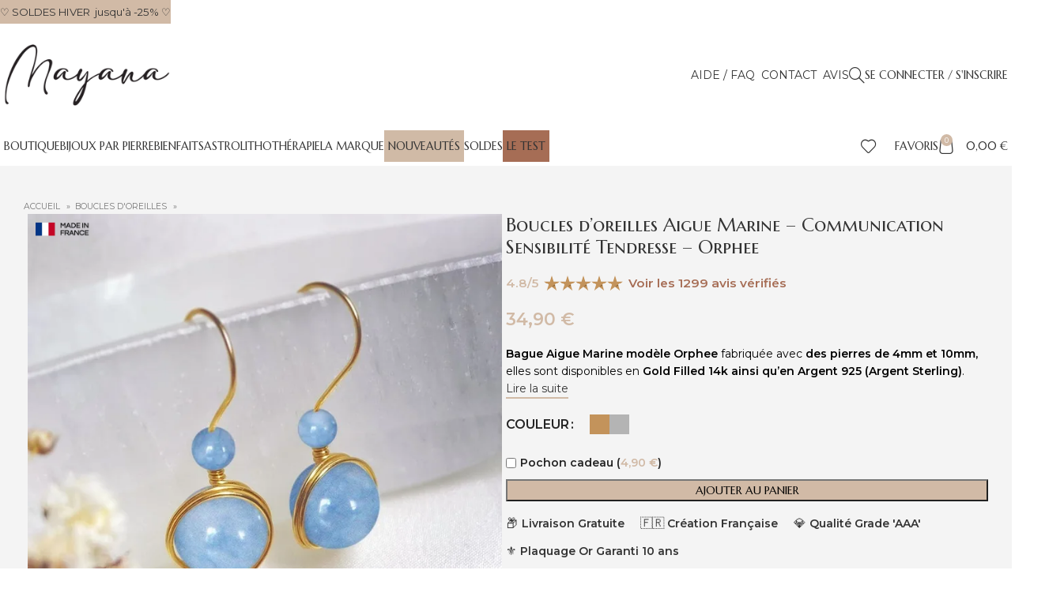

--- FILE ---
content_type: text/html; charset=UTF-8
request_url: https://www.mayana-bijoux.com/boucles-oreilles/boucles-doreilles-aigue-marine-communication-sensibilite-tendresse-orphee/
body_size: 106886
content:
<!DOCTYPE html>
<html lang="fr-FR">
<head>
	<meta charset="UTF-8">
	<link rel="profile" href="https://gmpg.org/xfn/11">
	<link rel="pingback" href="https://www.mayana-bijoux.com/xmlrpc.php">

	<meta name='robots' content='index, follow, max-image-preview:large, max-snippet:-1, max-video-preview:-1' />

<!-- Google Tag Manager for WordPress by gtm4wp.com -->
<script data-cfasync="false" data-pagespeed-no-defer>
	var gtm4wp_datalayer_name = "dataLayer";
	var dataLayer = dataLayer || [];
	const gtm4wp_use_sku_instead = 0;
	const gtm4wp_currency = 'EUR';
	const gtm4wp_product_per_impression = 0;
	const gtm4wp_clear_ecommerce = false;
	const gtm4wp_datalayer_max_timeout = 2000;
</script>
<!-- End Google Tag Manager for WordPress by gtm4wp.com -->
	<!-- This site is optimized with the Yoast SEO plugin v26.8 - https://yoast.com/product/yoast-seo-wordpress/ -->
	<title>Boucles d&#039;oreilles Aigue Marine - Communication Sensibilité Tendresse - Orphee - Mayana Bijoux Spirituels</title>
	<meta name="description" content="Bague Aigue Marine modèle Orphee fabriquée avec des pierres de 4mm et 10mm, elles sont disponibles en Gold Filled 14k ainsi qu&#039;en Argent 925 (Argent Sterling)." />
	<link rel="canonical" href="https://www.mayana-bijoux.com/boucles-oreilles/boucles-doreilles-aigue-marine-communication-sensibilite-tendresse-orphee/" />
	<meta property="og:locale" content="fr_FR" />
	<meta property="og:type" content="product" />
	<meta property="og:title" content="Boucles d&#039;oreilles Aigue Marine - Communication Sensibilité Tendresse - Orphee - Mayana Bijoux Spirituels" />
	<meta property="og:description" content="Bague Aigue Marine modèle Orphee fabriquée avec des pierres de 4mm et 10mm, elles sont disponibles en Gold Filled 14k ainsi qu&#039;en Argent 925 (Argent Sterling)." />
	<meta property="og:url" content="https://www.mayana-bijoux.com/boucles-oreilles/boucles-doreilles-aigue-marine-communication-sensibilite-tendresse-orphee/" />
	<meta property="og:site_name" content="Mayana Bijoux Spirituels" />
	<meta property="article:modified_time" content="2025-04-16T07:37:50+00:00" />
	<meta property="og:image" content="https://www.mayana-bijoux.com/wp-content/uploads/aigue-marine/boucles-oreilles-aigue-marine-modele-orphee-lithotherapie.jpeg" />
	<meta property="og:image:width" content="700" />
	<meta property="og:image:height" content="700" />
	<meta property="og:image:type" content="image/jpeg" /><meta property="og:image" content="https://www.mayana-bijoux.com/wp-content/uploads/aigue-marine/boucles-oreilles-aigue-marine-modele-orphee-lithotherapie-porte.jpeg" />
	<meta property="og:image:width" content="700" />
	<meta property="og:image:height" content="700" />
	<meta property="og:image:type" content="image/jpeg" /><meta property="og:image" content="https://www.mayana-bijoux.com/wp-content/uploads/aigue-marine/boucles-oreilles-aigue-marine-modele-orphee-lithotherapie-argent.jpeg" />
	<meta property="og:image:width" content="700" />
	<meta property="og:image:height" content="700" />
	<meta property="og:image:type" content="image/jpeg" /><meta property="og:image" content="https://www.mayana-bijoux.com/wp-content/uploads/divers/mayana-bijoux-ecrin-pochette-satin-ruban-dore.jpeg" />
	<meta property="og:image:width" content="700" />
	<meta property="og:image:height" content="700" />
	<meta property="og:image:type" content="image/jpeg" /><meta property="og:image" content="https://www.mayana-bijoux.com/wp-content/uploads/fiches-pierres/bienfaits-vertus-aigue-marine-purifier-recharger-lithotherapie.jpeg" />
	<meta property="og:image:width" content="700" />
	<meta property="og:image:height" content="700" />
	<meta property="og:image:type" content="image/jpeg" /><meta property="og:image" content="https://www.mayana-bijoux.com/wp-content/uploads/pierres/aigue-marine-lithotherapie-bijoux-spirituels.jpeg" />
	<meta property="og:image:width" content="700" />
	<meta property="og:image:height" content="700" />
	<meta property="og:image:type" content="image/jpeg" />
	<meta name="twitter:card" content="summary_large_image" />
	<meta name="twitter:label1" content="Disponibilité" />
	<meta name="twitter:data1" content="En stock" />
	<script type="application/ld+json" class="yoast-schema-graph">{"@context":"https://schema.org","@graph":[{"@type":["WebPage","ItemPage"],"@id":"https://www.mayana-bijoux.com/boucles-oreilles/boucles-doreilles-aigue-marine-communication-sensibilite-tendresse-orphee/","url":"https://www.mayana-bijoux.com/boucles-oreilles/boucles-doreilles-aigue-marine-communication-sensibilite-tendresse-orphee/","name":"Boucles d'oreilles Aigue Marine - Communication Sensibilité Tendresse - Orphee - Mayana Bijoux Spirituels","isPartOf":{"@id":"https://www.mayana-bijoux.com/#website"},"primaryImageOfPage":{"@id":"https://www.mayana-bijoux.com/boucles-oreilles/boucles-doreilles-aigue-marine-communication-sensibilite-tendresse-orphee/#primaryimage"},"image":{"@id":"https://www.mayana-bijoux.com/boucles-oreilles/boucles-doreilles-aigue-marine-communication-sensibilite-tendresse-orphee/#primaryimage"},"thumbnailUrl":"https://www.mayana-bijoux.com/wp-content/uploads/aigue-marine/boucles-oreilles-aigue-marine-modele-orphee-lithotherapie.jpeg","breadcrumb":{"@id":"https://www.mayana-bijoux.com/boucles-oreilles/boucles-doreilles-aigue-marine-communication-sensibilite-tendresse-orphee/#breadcrumb"},"inLanguage":"fr-FR","potentialAction":{"@type":"BuyAction","target":"https://www.mayana-bijoux.com/boucles-oreilles/boucles-doreilles-aigue-marine-communication-sensibilite-tendresse-orphee/"}},{"@type":"ImageObject","inLanguage":"fr-FR","@id":"https://www.mayana-bijoux.com/boucles-oreilles/boucles-doreilles-aigue-marine-communication-sensibilite-tendresse-orphee/#primaryimage","url":"https://www.mayana-bijoux.com/wp-content/uploads/aigue-marine/boucles-oreilles-aigue-marine-modele-orphee-lithotherapie.jpeg","contentUrl":"https://www.mayana-bijoux.com/wp-content/uploads/aigue-marine/boucles-oreilles-aigue-marine-modele-orphee-lithotherapie.jpeg","width":700,"height":700},{"@type":"BreadcrumbList","@id":"https://www.mayana-bijoux.com/boucles-oreilles/boucles-doreilles-aigue-marine-communication-sensibilite-tendresse-orphee/#breadcrumb","itemListElement":[{"@type":"ListItem","position":1,"name":"Bijoux","item":"https://www.mayana-bijoux.com/"},{"@type":"ListItem","position":2,"name":"Bijoux pierre naturelle","item":"https://www.mayana-bijoux.com/boutique/"},{"@type":"ListItem","position":3,"name":"Boucles d&rsquo;oreilles Aigue Marine &#8211; Communication Sensibilité Tendresse &#8211; Orphee"}]},{"@type":"WebSite","@id":"https://www.mayana-bijoux.com/#website","url":"https://www.mayana-bijoux.com/","name":"Mayana Bijoux Spirituels","description":"Pierres Naturelles Lithothérapie","publisher":{"@id":"https://www.mayana-bijoux.com/#organization"},"potentialAction":[{"@type":"SearchAction","target":{"@type":"EntryPoint","urlTemplate":"https://www.mayana-bijoux.com/?s={search_term_string}"},"query-input":{"@type":"PropertyValueSpecification","valueRequired":true,"valueName":"search_term_string"}}],"inLanguage":"fr-FR"},{"@type":"Organization","@id":"https://www.mayana-bijoux.com/#organization","name":"Mayana Bijoux","url":"https://www.mayana-bijoux.com/","logo":{"@type":"ImageObject","inLanguage":"fr-FR","@id":"https://www.mayana-bijoux.com/#/schema/logo/image/","url":"https://www.mayana-bijoux.com/wp-content/uploads/logo-rose-jpd.jpg","contentUrl":"https://www.mayana-bijoux.com/wp-content/uploads/logo-rose-jpd.jpg","width":595,"height":595,"caption":"Mayana Bijoux"},"image":{"@id":"https://www.mayana-bijoux.com/#/schema/logo/image/"},"sameAs":["https://www.facebook.com/mayanabijoux/","https://www.instagram.com/mayana.bijoux/"]}]}</script>
	<meta property="og:availability" content="instock" />
	<meta property="product:availability" content="instock" />
	<meta property="product:retailer_item_id" content="ORPHEE-BOUCLES-AIGUE-MARINE" />
	<meta property="product:condition" content="new" />
	<!-- / Yoast SEO plugin. -->


<link rel='dns-prefetch' href='//static.klaviyo.com' />
<link rel='dns-prefetch' href='//capi-automation.s3.us-east-2.amazonaws.com' />
<link rel='dns-prefetch' href='//fonts.googleapis.com' />
<style id='wp-img-auto-sizes-contain-inline-css' type='text/css'>
img:is([sizes=auto i],[sizes^="auto," i]){contain-intrinsic-size:3000px 1500px}
/*# sourceURL=wp-img-auto-sizes-contain-inline-css */
</style>

<link rel='stylesheet' id='sbi_styles-css' href='https://www.mayana-bijoux.com/wp-content/plugins/instagram-feed/css/sbi-styles.min.css?ver=6.9.1' type='text/css' media='all' />
<style id='woocommerce-inline-inline-css' type='text/css'>
.woocommerce form .form-row .required { visibility: visible; }
/*# sourceURL=woocommerce-inline-inline-css */
</style>
<link rel='stylesheet' id='xml-for-google-merchant-center-css' href='https://www.mayana-bijoux.com/wp-content/plugins/xml-for-google-merchant-center/public/css/xfgmc-public.css?ver=4.0.10' type='text/css' media='all' />
<link rel='stylesheet' id='wp_mailjet_form_builder_widget-widget-front-styles-css' href='https://www.mayana-bijoux.com/wp-content/plugins/mailjet-for-wordpress/src/widgetformbuilder/css/front-widget.css?ver=6.1.6' type='text/css' media='all' />
<link rel='stylesheet' id='fkwcs-style-css' href='https://www.mayana-bijoux.com/wp-content/plugins/funnelkit-stripe-woo-payment-gateway/assets/css/style.css?ver=1.14.0.2' type='text/css' media='all' />
<link rel='stylesheet' id='select2-css' href='https://www.mayana-bijoux.com/wp-content/plugins/woocommerce/assets/css/select2.css?ver=10.4.3' type='text/css' media='all' />
<link rel='stylesheet' id='dashicons-css' href='https://www.mayana-bijoux.com/wp-includes/css/dashicons.min.css?ver=6.9' type='text/css' media='all' />
<link rel='stylesheet' id='jquery-ui-style-css' href='https://www.mayana-bijoux.com/wp-content/plugins/woocommerce-extra-product-options-pro/public/assets/css/jquery-ui/jquery-ui.css?ver=6.9' type='text/css' media='all' />
<link rel='stylesheet' id='thwepo-timepicker-style-css' href='https://www.mayana-bijoux.com/wp-content/plugins/woocommerce-extra-product-options-pro/public/assets/js/timepicker/jquery.timepicker.css?ver=6.9' type='text/css' media='all' />
<link rel='stylesheet' id='thwepo-daterange-style-css' href='https://www.mayana-bijoux.com/wp-content/plugins/woocommerce-extra-product-options-pro/public/assets/js/date-range-picker/daterangepicker.css?ver=6.9' type='text/css' media='all' />
<link rel='stylesheet' id='thwepo-public-style-css' href='https://www.mayana-bijoux.com/wp-content/plugins/woocommerce-extra-product-options-pro/public/assets/css/thwepo-public.min.css?ver=6.9' type='text/css' media='all' />
<link rel='stylesheet' id='wp-color-picker-css' href='https://www.mayana-bijoux.com/wp-admin/css/color-picker.min.css?ver=6.9' type='text/css' media='all' />
<link rel='stylesheet' id='elementor-frontend-css' href='https://www.mayana-bijoux.com/wp-content/plugins/elementor/assets/css/frontend.min.css?ver=3.30.2' type='text/css' media='all' />
<link rel='stylesheet' id='elementor-post-15-css' href='https://www.mayana-bijoux.com/wp-content/uploads/elementor/css/post-15.css?ver=1769536128' type='text/css' media='all' />
<link rel='stylesheet' id='sbistyles-css' href='https://www.mayana-bijoux.com/wp-content/plugins/instagram-feed/css/sbi-styles.min.css?ver=6.9.1' type='text/css' media='all' />
<link rel='stylesheet' id='bootstrap-css' href='https://www.mayana-bijoux.com/wp-content/themes/woodmart/css/bootstrap-light.min.css?ver=7.4.3' type='text/css' media='all' />
<link rel='stylesheet' id='woodmart-style-css' href='https://www.mayana-bijoux.com/wp-content/themes/woodmart/css/parts/base.min.css?ver=7.4.3' type='text/css' media='all' />
<link rel='stylesheet' id='wd-size-guide-css' href='https://www.mayana-bijoux.com/wp-content/themes/woodmart/css/parts/woo-opt-size-guide.min.css?ver=7.4.3' type='text/css' media='all' />
<link rel='stylesheet' id='wd-widget-wd-recent-posts-css' href='https://www.mayana-bijoux.com/wp-content/themes/woodmart/css/parts/widget-wd-recent-posts.min.css?ver=7.4.3' type='text/css' media='all' />
<link rel='stylesheet' id='wd-widget-nav-css' href='https://www.mayana-bijoux.com/wp-content/themes/woodmart/css/parts/widget-nav.min.css?ver=7.4.3' type='text/css' media='all' />
<link rel='stylesheet' id='wd-widget-wd-layered-nav-css' href='https://www.mayana-bijoux.com/wp-content/themes/woodmart/css/parts/woo-widget-wd-layered-nav.min.css?ver=7.4.3' type='text/css' media='all' />
<link rel='stylesheet' id='wd-woo-mod-swatches-base-css' href='https://www.mayana-bijoux.com/wp-content/themes/woodmart/css/parts/woo-mod-swatches-base.min.css?ver=7.4.3' type='text/css' media='all' />
<link rel='stylesheet' id='wd-woo-mod-swatches-filter-css' href='https://www.mayana-bijoux.com/wp-content/themes/woodmart/css/parts/woo-mod-swatches-filter.min.css?ver=7.4.3' type='text/css' media='all' />
<link rel='stylesheet' id='wd-widget-product-list-css' href='https://www.mayana-bijoux.com/wp-content/themes/woodmart/css/parts/woo-widget-product-list.min.css?ver=7.4.3' type='text/css' media='all' />
<link rel='stylesheet' id='wd-wpcf7-css' href='https://www.mayana-bijoux.com/wp-content/themes/woodmart/css/parts/int-wpcf7.min.css?ver=7.4.3' type='text/css' media='all' />
<link rel='stylesheet' id='wd-woo-paypal-payments-css' href='https://www.mayana-bijoux.com/wp-content/themes/woodmart/css/parts/int-woo-paypal-payments.min.css?ver=7.4.3' type='text/css' media='all' />
<link rel='stylesheet' id='wd-elementor-base-css' href='https://www.mayana-bijoux.com/wp-content/themes/woodmart/css/parts/int-elem-base.min.css?ver=7.4.3' type='text/css' media='all' />
<link rel='stylesheet' id='wd-woo-extra-prod-opt-css' href='https://www.mayana-bijoux.com/wp-content/themes/woodmart/css/parts/int-woo-extra-prod-opt.min.css?ver=7.4.3' type='text/css' media='all' />
<link rel='stylesheet' id='wd-woocommerce-base-css' href='https://www.mayana-bijoux.com/wp-content/themes/woodmart/css/parts/woocommerce-base.min.css?ver=7.4.3' type='text/css' media='all' />
<link rel='stylesheet' id='wd-mod-star-rating-css' href='https://www.mayana-bijoux.com/wp-content/themes/woodmart/css/parts/mod-star-rating.min.css?ver=7.4.3' type='text/css' media='all' />
<link rel='stylesheet' id='wd-woo-el-track-order-css' href='https://www.mayana-bijoux.com/wp-content/themes/woodmart/css/parts/woo-el-track-order.min.css?ver=7.4.3' type='text/css' media='all' />
<link rel='stylesheet' id='wd-woocommerce-block-notices-css' href='https://www.mayana-bijoux.com/wp-content/themes/woodmart/css/parts/woo-mod-block-notices.min.css?ver=7.4.3' type='text/css' media='all' />
<link rel='stylesheet' id='wd-woo-mod-quantity-css' href='https://www.mayana-bijoux.com/wp-content/themes/woodmart/css/parts/woo-mod-quantity.min.css?ver=7.4.3' type='text/css' media='all' />
<link rel='stylesheet' id='wd-woo-single-prod-el-base-css' href='https://www.mayana-bijoux.com/wp-content/themes/woodmart/css/parts/woo-single-prod-el-base.min.css?ver=7.4.3' type='text/css' media='all' />
<link rel='stylesheet' id='wd-woo-mod-stock-status-css' href='https://www.mayana-bijoux.com/wp-content/themes/woodmart/css/parts/woo-mod-stock-status.min.css?ver=7.4.3' type='text/css' media='all' />
<link rel='stylesheet' id='wd-woo-mod-shop-attributes-css' href='https://www.mayana-bijoux.com/wp-content/themes/woodmart/css/parts/woo-mod-shop-attributes.min.css?ver=7.4.3' type='text/css' media='all' />
<link rel='stylesheet' id='wd-opt-carousel-disable-css' href='https://www.mayana-bijoux.com/wp-content/themes/woodmart/css/parts/opt-carousel-disable.min.css?ver=7.4.3' type='text/css' media='all' />
<link rel='stylesheet' id='child-style-css' href='https://www.mayana-bijoux.com/wp-content/themes/woodmart-child/style.css?ver=7.4.3' type='text/css' media='all' />
<link rel='stylesheet' id='wd-header-base-css' href='https://www.mayana-bijoux.com/wp-content/themes/woodmart/css/parts/header-base.min.css?ver=7.4.3' type='text/css' media='all' />
<link rel='stylesheet' id='wd-mod-tools-css' href='https://www.mayana-bijoux.com/wp-content/themes/woodmart/css/parts/mod-tools.min.css?ver=7.4.3' type='text/css' media='all' />
<link rel='stylesheet' id='wd-header-elements-base-css' href='https://www.mayana-bijoux.com/wp-content/themes/woodmart/css/parts/header-el-base.min.css?ver=7.4.3' type='text/css' media='all' />
<link rel='stylesheet' id='wd-social-icons-css' href='https://www.mayana-bijoux.com/wp-content/themes/woodmart/css/parts/el-social-icons.min.css?ver=7.4.3' type='text/css' media='all' />
<link rel='stylesheet' id='wd-header-search-css' href='https://www.mayana-bijoux.com/wp-content/themes/woodmart/css/parts/header-el-search.min.css?ver=7.4.3' type='text/css' media='all' />
<link rel='stylesheet' id='wd-woo-mod-login-form-css' href='https://www.mayana-bijoux.com/wp-content/themes/woodmart/css/parts/woo-mod-login-form.min.css?ver=7.4.3' type='text/css' media='all' />
<link rel='stylesheet' id='wd-header-my-account-css' href='https://www.mayana-bijoux.com/wp-content/themes/woodmart/css/parts/header-el-my-account.min.css?ver=7.4.3' type='text/css' media='all' />
<link rel='stylesheet' id='wd-header-mobile-nav-dropdown-css' href='https://www.mayana-bijoux.com/wp-content/themes/woodmart/css/parts/header-el-mobile-nav-dropdown.min.css?ver=7.4.3' type='text/css' media='all' />
<link rel='stylesheet' id='wd-header-cart-side-css' href='https://www.mayana-bijoux.com/wp-content/themes/woodmart/css/parts/header-el-cart-side.min.css?ver=7.4.3' type='text/css' media='all' />
<link rel='stylesheet' id='wd-header-cart-css' href='https://www.mayana-bijoux.com/wp-content/themes/woodmart/css/parts/header-el-cart.min.css?ver=7.4.3' type='text/css' media='all' />
<link rel='stylesheet' id='wd-widget-shopping-cart-css' href='https://www.mayana-bijoux.com/wp-content/themes/woodmart/css/parts/woo-widget-shopping-cart.min.css?ver=7.4.3' type='text/css' media='all' />
<link rel='stylesheet' id='wd-page-title-css' href='https://www.mayana-bijoux.com/wp-content/themes/woodmart/css/parts/page-title.min.css?ver=7.4.3' type='text/css' media='all' />
<link rel='stylesheet' id='wd-woo-single-prod-predefined-css' href='https://www.mayana-bijoux.com/wp-content/themes/woodmart/css/parts/woo-single-prod-predefined.min.css?ver=7.4.3' type='text/css' media='all' />
<link rel='stylesheet' id='wd-woo-single-prod-and-quick-view-predefined-css' href='https://www.mayana-bijoux.com/wp-content/themes/woodmart/css/parts/woo-single-prod-and-quick-view-predefined.min.css?ver=7.4.3' type='text/css' media='all' />
<link rel='stylesheet' id='wd-woo-single-prod-el-tabs-predefined-css' href='https://www.mayana-bijoux.com/wp-content/themes/woodmart/css/parts/woo-single-prod-el-tabs-predefined.min.css?ver=7.4.3' type='text/css' media='all' />
<link rel='stylesheet' id='wd-woo-single-prod-opt-base-css' href='https://www.mayana-bijoux.com/wp-content/themes/woodmart/css/parts/woo-single-prod-opt-base.min.css?ver=7.4.3' type='text/css' media='all' />
<link rel='stylesheet' id='wd-photoswipe-css' href='https://www.mayana-bijoux.com/wp-content/themes/woodmart/css/parts/lib-photoswipe.min.css?ver=7.4.3' type='text/css' media='all' />
<link rel='stylesheet' id='wd-woo-single-prod-el-gallery-css' href='https://www.mayana-bijoux.com/wp-content/themes/woodmart/css/parts/woo-single-prod-el-gallery.min.css?ver=7.4.3' type='text/css' media='all' />
<link rel='stylesheet' id='wd-swiper-css' href='https://www.mayana-bijoux.com/wp-content/themes/woodmart/css/parts/lib-swiper.min.css?ver=7.4.3' type='text/css' media='all' />
<link rel='stylesheet' id='wd-swiper-arrows-css' href='https://www.mayana-bijoux.com/wp-content/themes/woodmart/css/parts/lib-swiper-arrows.min.css?ver=7.4.3' type='text/css' media='all' />
<link rel='stylesheet' id='wd-woo-mod-variation-form-css' href='https://www.mayana-bijoux.com/wp-content/themes/woodmart/css/parts/woo-mod-variation-form.min.css?ver=7.4.3' type='text/css' media='all' />
<link rel='stylesheet' id='wd-woo-mod-variation-form-single-css' href='https://www.mayana-bijoux.com/wp-content/themes/woodmart/css/parts/woo-mod-variation-form-single.min.css?ver=7.4.3' type='text/css' media='all' />
<link rel='stylesheet' id='wd-woo-mod-swatches-style-4-css' href='https://www.mayana-bijoux.com/wp-content/themes/woodmart/css/parts/woo-mod-swatches-style-4.min.css?ver=7.4.3' type='text/css' media='all' />
<link rel='stylesheet' id='wd-woo-mod-swatches-dis-2-css' href='https://www.mayana-bijoux.com/wp-content/themes/woodmart/css/parts/woo-mod-swatches-dis-style-2.min.css?ver=7.4.3' type='text/css' media='all' />
<link rel='stylesheet' id='wd-tabs-css' href='https://www.mayana-bijoux.com/wp-content/themes/woodmart/css/parts/el-tabs.min.css?ver=7.4.3' type='text/css' media='all' />
<link rel='stylesheet' id='wd-woo-single-prod-el-tabs-opt-layout-tabs-css' href='https://www.mayana-bijoux.com/wp-content/themes/woodmart/css/parts/woo-single-prod-el-tabs-opt-layout-tabs.min.css?ver=7.4.3' type='text/css' media='all' />
<link rel='stylesheet' id='wd-accordion-css' href='https://www.mayana-bijoux.com/wp-content/themes/woodmart/css/parts/el-accordion.min.css?ver=7.4.3' type='text/css' media='all' />
<link rel='stylesheet' id='wd-product-loop-css' href='https://www.mayana-bijoux.com/wp-content/themes/woodmart/css/parts/woo-product-loop.min.css?ver=7.4.3' type='text/css' media='all' />
<link rel='stylesheet' id='wd-product-loop-alt-css' href='https://www.mayana-bijoux.com/wp-content/themes/woodmart/css/parts/woo-product-loop-alt.min.css?ver=7.4.3' type='text/css' media='all' />
<link rel='stylesheet' id='wd-mfp-popup-css' href='https://www.mayana-bijoux.com/wp-content/themes/woodmart/css/parts/lib-magnific-popup.min.css?ver=7.4.3' type='text/css' media='all' />
<link rel='stylesheet' id='wd-swiper-pagin-css' href='https://www.mayana-bijoux.com/wp-content/themes/woodmart/css/parts/lib-swiper-pagin.min.css?ver=7.4.3' type='text/css' media='all' />
<link rel='stylesheet' id='wd-woo-mod-product-labels-css' href='https://www.mayana-bijoux.com/wp-content/themes/woodmart/css/parts/woo-mod-product-labels.min.css?ver=7.4.3' type='text/css' media='all' />
<link rel='stylesheet' id='wd-woo-mod-product-labels-rect-css' href='https://www.mayana-bijoux.com/wp-content/themes/woodmart/css/parts/woo-mod-product-labels-rect.min.css?ver=7.4.3' type='text/css' media='all' />
<link rel='stylesheet' id='wd-widget-collapse-css' href='https://www.mayana-bijoux.com/wp-content/themes/woodmart/css/parts/opt-widget-collapse.min.css?ver=7.4.3' type='text/css' media='all' />
<link rel='stylesheet' id='wd-footer-base-css' href='https://www.mayana-bijoux.com/wp-content/themes/woodmart/css/parts/footer-base.min.css?ver=7.4.3' type='text/css' media='all' />
<link rel='stylesheet' id='wd-section-title-css' href='https://www.mayana-bijoux.com/wp-content/themes/woodmart/css/parts/el-section-title.min.css?ver=7.4.3' type='text/css' media='all' />
<link rel='stylesheet' id='wd-text-block-css' href='https://www.mayana-bijoux.com/wp-content/themes/woodmart/css/parts/el-text-block.min.css?ver=7.4.3' type='text/css' media='all' />
<link rel='stylesheet' id='wd-info-box-css' href='https://www.mayana-bijoux.com/wp-content/themes/woodmart/css/parts/el-info-box.min.css?ver=7.4.3' type='text/css' media='all' />
<link rel='stylesheet' id='wd-scroll-top-css' href='https://www.mayana-bijoux.com/wp-content/themes/woodmart/css/parts/opt-scrolltotop.min.css?ver=7.4.3' type='text/css' media='all' />
<link rel='stylesheet' id='wd-wd-search-results-css' href='https://www.mayana-bijoux.com/wp-content/themes/woodmart/css/parts/wd-search-results.min.css?ver=7.4.3' type='text/css' media='all' />
<link rel='stylesheet' id='wd-wd-search-form-css' href='https://www.mayana-bijoux.com/wp-content/themes/woodmart/css/parts/wd-search-form.min.css?ver=7.4.3' type='text/css' media='all' />
<link rel='stylesheet' id='wd-header-my-account-sidebar-css' href='https://www.mayana-bijoux.com/wp-content/themes/woodmart/css/parts/header-el-my-account-sidebar.min.css?ver=7.4.3' type='text/css' media='all' />
<link rel='stylesheet' id='wd-categories-loop-css' href='https://www.mayana-bijoux.com/wp-content/themes/woodmart/css/parts/woo-categories-loop-old.min.css?ver=7.4.3' type='text/css' media='all' />
<link rel='stylesheet' id='wd-header-banner-css' href='https://www.mayana-bijoux.com/wp-content/themes/woodmart/css/parts/opt-header-banner.min.css?ver=7.4.3' type='text/css' media='all' />
<link rel='stylesheet' id='wd-header-search-fullscreen-css' href='https://www.mayana-bijoux.com/wp-content/themes/woodmart/css/parts/header-el-search-fullscreen-general.min.css?ver=7.4.3' type='text/css' media='all' />
<link rel='stylesheet' id='wd-header-search-fullscreen-1-css' href='https://www.mayana-bijoux.com/wp-content/themes/woodmart/css/parts/header-el-search-fullscreen-1.min.css?ver=7.4.3' type='text/css' media='all' />
<link rel='stylesheet' id='xts-style-header_252552-css' href='https://www.mayana-bijoux.com/wp-content/uploads/xts-header_252552-1769532880.css?ver=7.4.3' type='text/css' media='all' />
<link rel='stylesheet' id='xts-style-theme_settings_default-css' href='https://www.mayana-bijoux.com/wp-content/uploads/xts-theme_settings_default-1769532742.css?ver=7.4.3' type='text/css' media='all' />
<link rel='stylesheet' id='xts-google-fonts-css' href='https://fonts.googleapis.com/css?family=Montserrat%3A400%2C600%7CMarcellus+SC%3A400%7CMarcellus%3A400&#038;display=swap&#038;ver=7.4.3' type='text/css' media='all' />
<script type="text/javascript" id="wfco-utm-tracking-js-extra">
/* <![CDATA[ */
var wffnUtm = {"utc_offset":"60","site_url":"https://www.mayana-bijoux.com","genericParamEvents":"{\"user_roles\":\"guest\",\"plugin\":\"Funnel Builder\"}","cookieKeys":["flt","timezone","is_mobile","browser","fbclid","gclid","referrer","fl_url","utm_source","utm_medium","utm_campaign","utm_term","utm_content"],"excludeDomain":["paypal.com","klarna.com","quickpay.net"]};
//# sourceURL=wfco-utm-tracking-js-extra
/* ]]> */
</script>
<script type="text/javascript" src="https://www.mayana-bijoux.com/wp-content/plugins/funnel-builder/woofunnels/assets/js/utm-tracker.min.js?ver=1.10.12.70" id="wfco-utm-tracking-js" defer="defer" data-wp-strategy="defer"></script>
<script type="text/javascript" id="tp-js-js-extra">
/* <![CDATA[ */
var trustpilot_settings = {"key":"RJogsglGOIDxLvSs","TrustpilotScriptUrl":"https://invitejs.trustpilot.com/tp.min.js","IntegrationAppUrl":"//ecommscript-integrationapp.trustpilot.com","PreviewScriptUrl":"//ecommplugins-scripts.trustpilot.com/v2.1/js/preview.min.js","PreviewCssUrl":"//ecommplugins-scripts.trustpilot.com/v2.1/css/preview.min.css","PreviewWPCssUrl":"//ecommplugins-scripts.trustpilot.com/v2.1/css/preview_wp.css","WidgetScriptUrl":"//widget.trustpilot.com/bootstrap/v5/tp.widget.bootstrap.min.js"};
//# sourceURL=tp-js-js-extra
/* ]]> */
</script>
<script type="text/javascript" src="https://www.mayana-bijoux.com/wp-content/plugins/trustpilot-reviews/review/assets/js/headerScript.min.js?ver=1.0&#039; async=&#039;async" id="tp-js-js"></script>
<script type="text/javascript" src="https://www.mayana-bijoux.com/wp-includes/js/jquery/jquery.min.js?ver=3.7.1" id="jquery-core-js"></script>
<script type="text/javascript" src="https://www.mayana-bijoux.com/wp-content/plugins/woocommerce/assets/js/jquery-blockui/jquery.blockUI.min.js?ver=2.7.0-wc.10.4.3" id="wc-jquery-blockui-js" defer="defer" data-wp-strategy="defer"></script>
<script type="text/javascript" id="wc-add-to-cart-js-extra">
/* <![CDATA[ */
var wc_add_to_cart_params = {"ajax_url":"/wp-admin/admin-ajax.php","wc_ajax_url":"/?wc-ajax=%%endpoint%%","i18n_view_cart":"Voir le panier","cart_url":"https://www.mayana-bijoux.com/panier/","is_cart":"","cart_redirect_after_add":"no"};
//# sourceURL=wc-add-to-cart-js-extra
/* ]]> */
</script>
<script type="text/javascript" src="https://www.mayana-bijoux.com/wp-content/plugins/woocommerce/assets/js/frontend/add-to-cart.min.js?ver=10.4.3" id="wc-add-to-cart-js" defer="defer" data-wp-strategy="defer"></script>
<script type="text/javascript" src="https://www.mayana-bijoux.com/wp-content/plugins/woocommerce/assets/js/zoom/jquery.zoom.min.js?ver=1.7.21-wc.10.4.3" id="wc-zoom-js" defer="defer" data-wp-strategy="defer"></script>
<script type="text/javascript" id="wc-single-product-js-extra">
/* <![CDATA[ */
var wc_single_product_params = {"i18n_required_rating_text":"Veuillez s\u00e9lectionner une note","i18n_rating_options":["1\u00a0\u00e9toile sur 5","2\u00a0\u00e9toiles sur 5","3\u00a0\u00e9toiles sur 5","4\u00a0\u00e9toiles sur 5","5\u00a0\u00e9toiles sur 5"],"i18n_product_gallery_trigger_text":"Voir la galerie d\u2019images en plein \u00e9cran","review_rating_required":"yes","flexslider":{"rtl":false,"animation":"slide","smoothHeight":true,"directionNav":false,"controlNav":"thumbnails","slideshow":false,"animationSpeed":500,"animationLoop":false,"allowOneSlide":false},"zoom_enabled":"","zoom_options":[],"photoswipe_enabled":"","photoswipe_options":{"shareEl":false,"closeOnScroll":false,"history":false,"hideAnimationDuration":0,"showAnimationDuration":0},"flexslider_enabled":""};
//# sourceURL=wc-single-product-js-extra
/* ]]> */
</script>
<script type="text/javascript" src="https://www.mayana-bijoux.com/wp-content/plugins/woocommerce/assets/js/frontend/single-product.min.js?ver=10.4.3" id="wc-single-product-js" defer="defer" data-wp-strategy="defer"></script>
<script type="text/javascript" src="https://www.mayana-bijoux.com/wp-content/plugins/woocommerce/assets/js/js-cookie/js.cookie.min.js?ver=2.1.4-wc.10.4.3" id="wc-js-cookie-js" defer="defer" data-wp-strategy="defer"></script>
<script type="text/javascript" id="woocommerce-js-extra">
/* <![CDATA[ */
var woocommerce_params = {"ajax_url":"/wp-admin/admin-ajax.php","wc_ajax_url":"/?wc-ajax=%%endpoint%%","i18n_password_show":"Afficher le mot de passe","i18n_password_hide":"Masquer le mot de passe"};
//# sourceURL=woocommerce-js-extra
/* ]]> */
</script>
<script type="text/javascript" src="https://www.mayana-bijoux.com/wp-content/plugins/woocommerce/assets/js/frontend/woocommerce.min.js?ver=10.4.3" id="woocommerce-js" defer="defer" data-wp-strategy="defer"></script>
<script type="text/javascript" src="https://www.mayana-bijoux.com/wp-content/plugins/xml-for-google-merchant-center/public/js/xfgmc-public.js?ver=4.0.10" id="xml-for-google-merchant-center-js"></script>
<script type="text/javascript" src="https://js.stripe.com/v3/?ver=6.9" id="fkwcs-stripe-external-js"></script>
<script type="text/javascript" src="https://www.mayana-bijoux.com/?code-snippets-js-snippets=head&amp;ver=130" id="code-snippets-site-head-js-js"></script>
<script type="text/javascript" src="https://www.mayana-bijoux.com/wp-includes/js/jquery/ui/core.min.js?ver=1.13.3" id="jquery-ui-core-js"></script>
<script type="text/javascript" src="https://www.mayana-bijoux.com/wp-content/plugins/woocommerce-extra-product-options-pro/public/assets/js/timepicker/jquery.timepicker.min.js?ver=1.0.1" id="thwepo-timepicker-script-js"></script>
<script type="text/javascript" src="https://www.mayana-bijoux.com/wp-content/plugins/woocommerce-extra-product-options-pro/public/assets/js/inputmask-js/jquery.inputmask.min.js?ver=5.0.6" id="thwepo-input-mask-js"></script>
<script type="text/javascript" src="https://www.mayana-bijoux.com/wp-includes/js/jquery/ui/datepicker.min.js?ver=1.13.3" id="jquery-ui-datepicker-js"></script>
<script type="text/javascript" id="jquery-ui-datepicker-js-after">
/* <![CDATA[ */
jQuery(function(jQuery){jQuery.datepicker.setDefaults({"closeText":"Fermer","currentText":"Aujourd\u2019hui","monthNames":["janvier","f\u00e9vrier","mars","avril","mai","juin","juillet","ao\u00fbt","septembre","octobre","novembre","d\u00e9cembre"],"monthNamesShort":["Jan","F\u00e9v","Mar","Avr","Mai","Juin","Juil","Ao\u00fbt","Sep","Oct","Nov","D\u00e9c"],"nextText":"Suivant","prevText":"Pr\u00e9c\u00e9dent","dayNames":["dimanche","lundi","mardi","mercredi","jeudi","vendredi","samedi"],"dayNamesShort":["dim","lun","mar","mer","jeu","ven","sam"],"dayNamesMin":["D","L","M","M","J","V","S"],"dateFormat":"d MM yy","firstDay":1,"isRTL":false});});
//# sourceURL=jquery-ui-datepicker-js-after
/* ]]> */
</script>
<script type="text/javascript" src="https://www.mayana-bijoux.com/wp-content/plugins/woocommerce-extra-product-options-pro/public/assets/js/jquery-ui-i18n.min.js?ver=1" id="jquery-ui-i18n-js"></script>
<script type="text/javascript" src="https://www.mayana-bijoux.com/wp-content/themes/woodmart/js/libs/device.min.js?ver=7.4.3" id="wd-device-library-js"></script>
<script type="text/javascript" src="https://www.mayana-bijoux.com/wp-content/themes/woodmart/js/scripts/global/scrollBar.min.js?ver=7.4.3" id="wd-scrollbar-js"></script>
<script type="text/javascript" id="wc-settings-dep-in-header-js-after">
/* <![CDATA[ */
console.warn( "Scripts that have a dependency on [wc-settings, wc-blocks-checkout] must be loaded in the footer, klaviyo-klaviyo-checkout-block-editor-script was registered to load in the header, but has been switched to load in the footer instead. See https://github.com/woocommerce/woocommerce-gutenberg-products-block/pull/5059" );
console.warn( "Scripts that have a dependency on [wc-settings, wc-blocks-checkout] must be loaded in the footer, klaviyo-klaviyo-checkout-block-view-script was registered to load in the header, but has been switched to load in the footer instead. See https://github.com/woocommerce/woocommerce-gutenberg-products-block/pull/5059" );
//# sourceURL=wc-settings-dep-in-header-js-after
/* ]]> */
</script>
<style>
	
.sku_wrapper {
	display: none !important;
}
	
.wd-text-block div {
	margin-bottom: var(--wd-tags-mb);
}
	
.woodmart-woocommerce-layered-nav .wd-scroll-content {
  max-height: 100% !important;
}	
	
.wd-products-per-page {
	display: none;
}	
	
.single-product-page .woocommerce-breadcrumb .breadcrumb-last:last-child,
.single-product-page .yoast-breadcrumb .breadcrumb_last:last-child {
	 display: none;
}

.header-banner-container p {
	text-transform: var(--wd-header-el-transform);
	font-weight: var(--wd-header-el-font-weight);
	font-style: var(--wd-header-el-font-style);
	font-size: var(--wd-header-el-font-size);
	font-family: var(--wd-header-el-font);	
}
	
.wd-reset-var {
	display: none !important;
}
	
.woocommerce-result-count,
.breadcrumbs,
.hovered-social-icons,
.wd-entry-meta,
.single-product .breadcrumb_last,
.wd-checkout-prod-title	.product-quantity {
	display: none !important;
}	
	
	.item-variation-value {
		text-transform: uppercase;
		font-size: 80%;
	}
	
	.cart-info .cart-info-price {
		text-transform: uppercase;
		font-size: 80%;
		display:block;
	}
	

	
	.product_list_widget > li img {
  min-width: 90px;
  max-width: 90px;
	}
	
	.cart-widget-side .woocommerce-mini-cart .remove {
		inset-inline-end: 15px !important;
	}
	
	.woocommerce-mini-cart__buttons .btn-cart.wc-forward {
	display: none;
}
	
	@media(max-width:769px){
		form.woocommerce-checkout > div:nth-of-type(2){
			padding: 0px !important;
		}
		.checkout-order-review {
			padding: 15px !important;
		}
	}
	}
	
	
</style>
<script type="text/javascript" src="//widget.trustpilot.com/bootstrap/v5/tp.widget.bootstrap.min.js" async></script>

<!-- Google Tag Manager for WordPress by gtm4wp.com -->
<!-- GTM Container placement set to automatic -->
<script data-cfasync="false" data-pagespeed-no-defer>
	var dataLayer_content = {"pagePostType":"product","pagePostType2":"single-product","pagePostAuthor":"mayana","customerTotalOrders":0,"customerTotalOrderValue":0,"customerFirstName":"","customerLastName":"","customerBillingFirstName":"","customerBillingLastName":"","customerBillingCompany":"","customerBillingAddress1":"","customerBillingAddress2":"","customerBillingCity":"","customerBillingState":"","customerBillingPostcode":"","customerBillingCountry":"","customerBillingEmail":"","customerBillingEmailHash":"","customerBillingPhone":"","customerShippingFirstName":"","customerShippingLastName":"","customerShippingCompany":"","customerShippingAddress1":"","customerShippingAddress2":"","customerShippingCity":"","customerShippingState":"","customerShippingPostcode":"","customerShippingCountry":"","productRatingCounts":[],"productAverageRating":0,"productReviewCount":0,"productType":"variable","productIsVariable":1};
	dataLayer.push( dataLayer_content );
</script>
<script data-cfasync="false" data-pagespeed-no-defer>
(function(w,d,s,l,i){w[l]=w[l]||[];w[l].push({'gtm.start':
new Date().getTime(),event:'gtm.js'});var f=d.getElementsByTagName(s)[0],
j=d.createElement(s),dl=l!='dataLayer'?'&l='+l:'';j.async=true;j.src=
'//www.googletagmanager.com/gtm.js?id='+i+dl;f.parentNode.insertBefore(j,f);
})(window,document,'script','dataLayer','GTM-KXLGV59');
</script>
<!-- End Google Tag Manager for WordPress by gtm4wp.com --><meta property="og:url" content="https://www.mayana-bijoux.com/boucles-oreilles/boucles-doreilles-aigue-marine-communication-sensibilite-tendresse-orphee/" /><meta property="og:site_name" content="Mayana Bijoux Spirituels" /><meta property="og:type" content="og:product" /><meta property="og:title" content="Boucles d&rsquo;oreilles Aigue Marine &#8211; Communication Sensibilité Tendresse &#8211; Orphee" /><meta property="og:image" content="https://www.mayana-bijoux.com/wp-content/uploads/aigue-marine/boucles-oreilles-aigue-marine-modele-orphee-lithotherapie.jpeg" /><meta property="product:price:currency" content="EUR" /><meta property="product:price:amount" content="34.9" /><meta property="og:description" content="Bague Aigue Marine modèle Orphee fabriquée avec des pierres de 4mm et 10mm, elles sont disponibles en Gold Filled 14k ainsi qu&#039;en Argent 925 (Argent Sterling)." /><meta property="og:availability" content="instock" /><!-- Google site verification - Google for WooCommerce -->
<meta name="google-site-verification" content="2IQz9G6_I4mLzF8Rleyz1_B41T9LKqeGrSMFEvCaYy8" />
					<meta name="viewport" content="width=device-width, initial-scale=1.0, maximum-scale=1.0, user-scalable=no">
										<noscript><style>.woocommerce-product-gallery{ opacity: 1 !important; }</style></noscript>
	<meta name="generator" content="Elementor 3.30.2; settings: css_print_method-external, google_font-disabled, font_display-auto">
<!-- This site is optimized with the Perfect SEO Url plugin v2.9.6 - https://www.perfectseourl.com -->
			<script  type="text/javascript">
				!function(f,b,e,v,n,t,s){if(f.fbq)return;n=f.fbq=function(){n.callMethod?
					n.callMethod.apply(n,arguments):n.queue.push(arguments)};if(!f._fbq)f._fbq=n;
					n.push=n;n.loaded=!0;n.version='2.0';n.queue=[];t=b.createElement(e);t.async=!0;
					t.src=v;s=b.getElementsByTagName(e)[0];s.parentNode.insertBefore(t,s)}(window,
					document,'script','https://connect.facebook.net/en_US/fbevents.js');
			</script>
			<!-- WooCommerce Facebook Integration Begin -->
			<script  type="text/javascript">

				fbq('init', '679690624100138', {}, {
    "agent": "woocommerce_0-10.4.3-3.5.15"
});

				document.addEventListener( 'DOMContentLoaded', function() {
					// Insert placeholder for events injected when a product is added to the cart through AJAX.
					document.body.insertAdjacentHTML( 'beforeend', '<div class=\"wc-facebook-pixel-event-placeholder\"></div>' );
				}, false );

			</script>
			<!-- WooCommerce Facebook Integration End -->
						<style>
				.e-con.e-parent:nth-of-type(n+4):not(.e-lazyloaded):not(.e-no-lazyload),
				.e-con.e-parent:nth-of-type(n+4):not(.e-lazyloaded):not(.e-no-lazyload) * {
					background-image: none !important;
				}
				@media screen and (max-height: 1024px) {
					.e-con.e-parent:nth-of-type(n+3):not(.e-lazyloaded):not(.e-no-lazyload),
					.e-con.e-parent:nth-of-type(n+3):not(.e-lazyloaded):not(.e-no-lazyload) * {
						background-image: none !important;
					}
				}
				@media screen and (max-height: 640px) {
					.e-con.e-parent:nth-of-type(n+2):not(.e-lazyloaded):not(.e-no-lazyload),
					.e-con.e-parent:nth-of-type(n+2):not(.e-lazyloaded):not(.e-no-lazyload) * {
						background-image: none !important;
					}
				}
			</style>
			<link rel="icon" href="https://www.mayana-bijoux.com/wp-content/uploads/cropped-mayana-bijoux-ico-32x32.jpeg" sizes="32x32" />
<link rel="icon" href="https://www.mayana-bijoux.com/wp-content/uploads/cropped-mayana-bijoux-ico-192x192.jpeg" sizes="192x192" />
<link rel="apple-touch-icon" href="https://www.mayana-bijoux.com/wp-content/uploads/cropped-mayana-bijoux-ico-180x180.jpeg" />
<meta name="msapplication-TileImage" content="https://www.mayana-bijoux.com/wp-content/uploads/cropped-mayana-bijoux-ico-270x270.jpeg" />
		<style type="text/css" id="wp-custom-css">
			.home .elementor-element-458ff53 .woodmart-title-container{display:none !important;}
#fkwcs-payment-request-separator{display:none;}
 .label-wrapper-checkbox #helena8mm{
	float: left;
    top: 5px;
    position: relative;
}
.special-offer .coupon {
    background: linear-gradient(90deg, #c3935b 0%, #000 100%);
    color: white;
    font-weight: bold;
    padding: 3px 10px;
    border-radius: 4px;
	font-size:16px}
.special-offer {
    margin-bottom: 15px;
	font-size:16px;
	font-weight: bold;
}
.special-offer span strong {
    color: #c3935b;
	font-size:16px
}
#shipping_country_field{
    z-index: 1;
}
.wpcot-tip-value span{
    padding-top:5px !important;
}
.elementor-2830 .elementor-element.elementor-element-279ab57 > .elementor-background-overlay {
  background-position: 0px 245px !important;
}
.extra-options .thwepo-select-field {
    z-index: 1;
}
.wd-product-cats{
	max-height: 20px;
    overflow: hidden;
}

.postid-66784 .woocommerce-product-gallery__image:not(.product_cat-accessoires-lithotherapie)::before {display:none}


.postid-68688
.product_meta, .postid-69219 .product_meta, .postid-69229 .product_meta, .postid-68611
.product_meta, .postid-67294 .product_meta, .postid-67313 .product_meta, .postid-69924 .product_meta, .postid-69938 .product_meta, .postid-69952 .product_meta, .postid-69959 .product_meta{display:none;}

.newsmenu{background: #d0baa6;
    padding: 0px 5px;
 }
.newsmenu:hover a{
    color: #FFF!important;
 }
@media (min-width: 1025px) {
    #tab-description img.size-medium, #tab-wd_additional_tab img.size-medium {
        width: 300px!important;
    }
}

.testmenu {background: #a66d55;
    padding: 0px 5px;
 }
.testmenu:hover a{
    color: #FFF!important;
 }
.star-rating span:before{color:#A66D55}
.wd-marquee-content span{gap:5px}		</style>
		<style>
		
		</style><style id='global-styles-inline-css' type='text/css'>
:root{--wp--preset--aspect-ratio--square: 1;--wp--preset--aspect-ratio--4-3: 4/3;--wp--preset--aspect-ratio--3-4: 3/4;--wp--preset--aspect-ratio--3-2: 3/2;--wp--preset--aspect-ratio--2-3: 2/3;--wp--preset--aspect-ratio--16-9: 16/9;--wp--preset--aspect-ratio--9-16: 9/16;--wp--preset--color--black: #000000;--wp--preset--color--cyan-bluish-gray: #abb8c3;--wp--preset--color--white: #ffffff;--wp--preset--color--pale-pink: #f78da7;--wp--preset--color--vivid-red: #cf2e2e;--wp--preset--color--luminous-vivid-orange: #ff6900;--wp--preset--color--luminous-vivid-amber: #fcb900;--wp--preset--color--light-green-cyan: #7bdcb5;--wp--preset--color--vivid-green-cyan: #00d084;--wp--preset--color--pale-cyan-blue: #8ed1fc;--wp--preset--color--vivid-cyan-blue: #0693e3;--wp--preset--color--vivid-purple: #9b51e0;--wp--preset--gradient--vivid-cyan-blue-to-vivid-purple: linear-gradient(135deg,rgb(6,147,227) 0%,rgb(155,81,224) 100%);--wp--preset--gradient--light-green-cyan-to-vivid-green-cyan: linear-gradient(135deg,rgb(122,220,180) 0%,rgb(0,208,130) 100%);--wp--preset--gradient--luminous-vivid-amber-to-luminous-vivid-orange: linear-gradient(135deg,rgb(252,185,0) 0%,rgb(255,105,0) 100%);--wp--preset--gradient--luminous-vivid-orange-to-vivid-red: linear-gradient(135deg,rgb(255,105,0) 0%,rgb(207,46,46) 100%);--wp--preset--gradient--very-light-gray-to-cyan-bluish-gray: linear-gradient(135deg,rgb(238,238,238) 0%,rgb(169,184,195) 100%);--wp--preset--gradient--cool-to-warm-spectrum: linear-gradient(135deg,rgb(74,234,220) 0%,rgb(151,120,209) 20%,rgb(207,42,186) 40%,rgb(238,44,130) 60%,rgb(251,105,98) 80%,rgb(254,248,76) 100%);--wp--preset--gradient--blush-light-purple: linear-gradient(135deg,rgb(255,206,236) 0%,rgb(152,150,240) 100%);--wp--preset--gradient--blush-bordeaux: linear-gradient(135deg,rgb(254,205,165) 0%,rgb(254,45,45) 50%,rgb(107,0,62) 100%);--wp--preset--gradient--luminous-dusk: linear-gradient(135deg,rgb(255,203,112) 0%,rgb(199,81,192) 50%,rgb(65,88,208) 100%);--wp--preset--gradient--pale-ocean: linear-gradient(135deg,rgb(255,245,203) 0%,rgb(182,227,212) 50%,rgb(51,167,181) 100%);--wp--preset--gradient--electric-grass: linear-gradient(135deg,rgb(202,248,128) 0%,rgb(113,206,126) 100%);--wp--preset--gradient--midnight: linear-gradient(135deg,rgb(2,3,129) 0%,rgb(40,116,252) 100%);--wp--preset--font-size--small: 13px;--wp--preset--font-size--medium: 20px;--wp--preset--font-size--large: 36px;--wp--preset--font-size--x-large: 42px;--wp--preset--spacing--20: 0.44rem;--wp--preset--spacing--30: 0.67rem;--wp--preset--spacing--40: 1rem;--wp--preset--spacing--50: 1.5rem;--wp--preset--spacing--60: 2.25rem;--wp--preset--spacing--70: 3.38rem;--wp--preset--spacing--80: 5.06rem;--wp--preset--shadow--natural: 6px 6px 9px rgba(0, 0, 0, 0.2);--wp--preset--shadow--deep: 12px 12px 50px rgba(0, 0, 0, 0.4);--wp--preset--shadow--sharp: 6px 6px 0px rgba(0, 0, 0, 0.2);--wp--preset--shadow--outlined: 6px 6px 0px -3px rgb(255, 255, 255), 6px 6px rgb(0, 0, 0);--wp--preset--shadow--crisp: 6px 6px 0px rgb(0, 0, 0);}:where(.is-layout-flex){gap: 0.5em;}:where(.is-layout-grid){gap: 0.5em;}body .is-layout-flex{display: flex;}.is-layout-flex{flex-wrap: wrap;align-items: center;}.is-layout-flex > :is(*, div){margin: 0;}body .is-layout-grid{display: grid;}.is-layout-grid > :is(*, div){margin: 0;}:where(.wp-block-columns.is-layout-flex){gap: 2em;}:where(.wp-block-columns.is-layout-grid){gap: 2em;}:where(.wp-block-post-template.is-layout-flex){gap: 1.25em;}:where(.wp-block-post-template.is-layout-grid){gap: 1.25em;}.has-black-color{color: var(--wp--preset--color--black) !important;}.has-cyan-bluish-gray-color{color: var(--wp--preset--color--cyan-bluish-gray) !important;}.has-white-color{color: var(--wp--preset--color--white) !important;}.has-pale-pink-color{color: var(--wp--preset--color--pale-pink) !important;}.has-vivid-red-color{color: var(--wp--preset--color--vivid-red) !important;}.has-luminous-vivid-orange-color{color: var(--wp--preset--color--luminous-vivid-orange) !important;}.has-luminous-vivid-amber-color{color: var(--wp--preset--color--luminous-vivid-amber) !important;}.has-light-green-cyan-color{color: var(--wp--preset--color--light-green-cyan) !important;}.has-vivid-green-cyan-color{color: var(--wp--preset--color--vivid-green-cyan) !important;}.has-pale-cyan-blue-color{color: var(--wp--preset--color--pale-cyan-blue) !important;}.has-vivid-cyan-blue-color{color: var(--wp--preset--color--vivid-cyan-blue) !important;}.has-vivid-purple-color{color: var(--wp--preset--color--vivid-purple) !important;}.has-black-background-color{background-color: var(--wp--preset--color--black) !important;}.has-cyan-bluish-gray-background-color{background-color: var(--wp--preset--color--cyan-bluish-gray) !important;}.has-white-background-color{background-color: var(--wp--preset--color--white) !important;}.has-pale-pink-background-color{background-color: var(--wp--preset--color--pale-pink) !important;}.has-vivid-red-background-color{background-color: var(--wp--preset--color--vivid-red) !important;}.has-luminous-vivid-orange-background-color{background-color: var(--wp--preset--color--luminous-vivid-orange) !important;}.has-luminous-vivid-amber-background-color{background-color: var(--wp--preset--color--luminous-vivid-amber) !important;}.has-light-green-cyan-background-color{background-color: var(--wp--preset--color--light-green-cyan) !important;}.has-vivid-green-cyan-background-color{background-color: var(--wp--preset--color--vivid-green-cyan) !important;}.has-pale-cyan-blue-background-color{background-color: var(--wp--preset--color--pale-cyan-blue) !important;}.has-vivid-cyan-blue-background-color{background-color: var(--wp--preset--color--vivid-cyan-blue) !important;}.has-vivid-purple-background-color{background-color: var(--wp--preset--color--vivid-purple) !important;}.has-black-border-color{border-color: var(--wp--preset--color--black) !important;}.has-cyan-bluish-gray-border-color{border-color: var(--wp--preset--color--cyan-bluish-gray) !important;}.has-white-border-color{border-color: var(--wp--preset--color--white) !important;}.has-pale-pink-border-color{border-color: var(--wp--preset--color--pale-pink) !important;}.has-vivid-red-border-color{border-color: var(--wp--preset--color--vivid-red) !important;}.has-luminous-vivid-orange-border-color{border-color: var(--wp--preset--color--luminous-vivid-orange) !important;}.has-luminous-vivid-amber-border-color{border-color: var(--wp--preset--color--luminous-vivid-amber) !important;}.has-light-green-cyan-border-color{border-color: var(--wp--preset--color--light-green-cyan) !important;}.has-vivid-green-cyan-border-color{border-color: var(--wp--preset--color--vivid-green-cyan) !important;}.has-pale-cyan-blue-border-color{border-color: var(--wp--preset--color--pale-cyan-blue) !important;}.has-vivid-cyan-blue-border-color{border-color: var(--wp--preset--color--vivid-cyan-blue) !important;}.has-vivid-purple-border-color{border-color: var(--wp--preset--color--vivid-purple) !important;}.has-vivid-cyan-blue-to-vivid-purple-gradient-background{background: var(--wp--preset--gradient--vivid-cyan-blue-to-vivid-purple) !important;}.has-light-green-cyan-to-vivid-green-cyan-gradient-background{background: var(--wp--preset--gradient--light-green-cyan-to-vivid-green-cyan) !important;}.has-luminous-vivid-amber-to-luminous-vivid-orange-gradient-background{background: var(--wp--preset--gradient--luminous-vivid-amber-to-luminous-vivid-orange) !important;}.has-luminous-vivid-orange-to-vivid-red-gradient-background{background: var(--wp--preset--gradient--luminous-vivid-orange-to-vivid-red) !important;}.has-very-light-gray-to-cyan-bluish-gray-gradient-background{background: var(--wp--preset--gradient--very-light-gray-to-cyan-bluish-gray) !important;}.has-cool-to-warm-spectrum-gradient-background{background: var(--wp--preset--gradient--cool-to-warm-spectrum) !important;}.has-blush-light-purple-gradient-background{background: var(--wp--preset--gradient--blush-light-purple) !important;}.has-blush-bordeaux-gradient-background{background: var(--wp--preset--gradient--blush-bordeaux) !important;}.has-luminous-dusk-gradient-background{background: var(--wp--preset--gradient--luminous-dusk) !important;}.has-pale-ocean-gradient-background{background: var(--wp--preset--gradient--pale-ocean) !important;}.has-electric-grass-gradient-background{background: var(--wp--preset--gradient--electric-grass) !important;}.has-midnight-gradient-background{background: var(--wp--preset--gradient--midnight) !important;}.has-small-font-size{font-size: var(--wp--preset--font-size--small) !important;}.has-medium-font-size{font-size: var(--wp--preset--font-size--medium) !important;}.has-large-font-size{font-size: var(--wp--preset--font-size--large) !important;}.has-x-large-font-size{font-size: var(--wp--preset--font-size--x-large) !important;}
/*# sourceURL=global-styles-inline-css */
</style>
</head>

<body class="wp-singular product-template-default single single-product postid-53389 wp-theme-woodmart wp-child-theme-woodmart-child theme-woodmart locale-fr-fr woocommerce woocommerce-page woocommerce-no-js wrapper-custom  woodmart-product-design-default woodmart-archive-shop header-banner-display header-banner-enabled woodmart-ajax-shop-on offcanvas-sidebar-mobile offcanvas-sidebar-tablet offcanvas-sidebar-desktop elementor-default elementor-kit-15">
			<script type="text/javascript" id="wd-flicker-fix">// Flicker fix.</script>
<!-- GTM Container placement set to automatic -->
<!-- Google Tag Manager (noscript) -->
				<noscript><iframe src="https://www.googletagmanager.com/ns.html?id=GTM-KXLGV59" height="0" width="0" style="display:none;visibility:hidden" aria-hidden="true"></iframe></noscript>
<!-- End Google Tag Manager (noscript) -->	
	
	<div class="website-wrapper">
									<header class="whb-header whb-header_252552 whb-sticky-shadow whb-scroll-slide whb-sticky-real whb-hide-on-scroll">
					<div class="whb-main-header">
	
<div class="whb-row whb-top-bar whb-not-sticky-row whb-with-bg whb-border-fullwidth whb-color-dark whb-hidden-desktop whb-hidden-mobile whb-flex-flex-middle">
	<div class="container">
		<div class="whb-flex-row whb-top-bar-inner">
			<div class="whb-column whb-col-left whb-visible-lg">
	<div class="wd-header-divider wd-full-height "></div>
<div class="wd-header-nav wd-header-secondary-nav text-right wd-full-height" role="navigation" aria-label="Secondary navigation">
			<span>
			Wrong menu selected		</span>
		</div><!--END MAIN-NAV-->
<div class="wd-header-divider wd-full-height "></div>
<div class="wd-header-text set-cont-mb-s reset-last-child ">FREE SHIPPING FOR ALL ORDERS OF $150</div>
</div>
<div class="whb-column whb-col-center whb-visible-lg whb-empty-column">
	</div>
<div class="whb-column whb-col-right whb-visible-lg">
	
			<div class=" wd-social-icons icons-design-default icons-size-default color-scheme-dark social-share social-form-circle text-center">

				
									<a rel="noopener noreferrer nofollow" href="https://www.facebook.com/sharer/sharer.php?u=https://www.mayana-bijoux.com/boucles-oreilles/boucles-doreilles-aigue-marine-communication-sensibilite-tendresse-orphee/" target="_blank" class=" wd-social-icon social-facebook" aria-label="Facebook social link">
						<span class="wd-icon"></span>
											</a>
				
									<a rel="noopener noreferrer nofollow" href="https://x.com/share?url=https://www.mayana-bijoux.com/boucles-oreilles/boucles-doreilles-aigue-marine-communication-sensibilite-tendresse-orphee/" target="_blank" class=" wd-social-icon social-twitter" aria-label="X social link">
						<span class="wd-icon"></span>
											</a>
				
				
				
				
									<a rel="noopener noreferrer nofollow" href="https://pinterest.com/pin/create/button/?url=https://www.mayana-bijoux.com/boucles-oreilles/boucles-doreilles-aigue-marine-communication-sensibilite-tendresse-orphee/&media=https://www.mayana-bijoux.com/wp-content/uploads/aigue-marine/boucles-oreilles-aigue-marine-modele-orphee-lithotherapie.jpeg&description=Boucles+d%26rsquo%3Boreilles+Aigue+Marine+%26%238211%3B+Communication+Sensibilit%C3%A9+Tendresse+%26%238211%3B+Orphee" target="_blank" class=" wd-social-icon social-pinterest" aria-label="Pinterest social link">
						<span class="wd-icon"></span>
											</a>
				
				
									<a rel="noopener noreferrer nofollow" href="https://www.linkedin.com/shareArticle?mini=true&url=https://www.mayana-bijoux.com/boucles-oreilles/boucles-doreilles-aigue-marine-communication-sensibilite-tendresse-orphee/" target="_blank" class=" wd-social-icon social-linkedin" aria-label="Linkedin social link">
						<span class="wd-icon"></span>
											</a>
				
				
				
				
				
				
				
				
				
				
								
								
				
				
									<a rel="noopener noreferrer nofollow" href="https://telegram.me/share/url?url=https://www.mayana-bijoux.com/boucles-oreilles/boucles-doreilles-aigue-marine-communication-sensibilite-tendresse-orphee/" target="_blank" class=" wd-social-icon social-tg" aria-label="Telegram social link">
						<span class="wd-icon"></span>
											</a>
								
				
			</div>

		<div class="wd-header-divider wd-full-height "></div>
<div class="wd-header-nav wd-header-secondary-nav text-right wd-full-height" role="navigation" aria-label="Secondary navigation">
			<span>
			Wrong menu selected		</span>
		</div><!--END MAIN-NAV-->
<div class="wd-header-divider wd-full-height "></div></div>
<div class="whb-column whb-col-mobile whb-hidden-lg whb-empty-column">
	</div>
		</div>
	</div>
</div>

<div class="whb-row whb-general-header whb-not-sticky-row whb-with-bg whb-without-border whb-color-dark whb-flex-flex-middle">
	<div class="container">
		<div class="whb-flex-row whb-general-header-inner">
			<div class="whb-column whb-col-left whb-visible-lg">
	<div class="site-logo">
	<a href="https://www.mayana-bijoux.com/" class="wd-logo wd-main-logo" rel="home">
		<img width="250" height="94" src="https://www.mayana-bijoux.com/wp-content/uploads/divers/logo-mayana-bijoux-250px-noir.png.webp" class="attachment-full size-full" alt="Mayana Bijoux pierre naturelle &amp; bijoux spirituel" style="max-width:210px;" decoding="async" srcset="https://www.mayana-bijoux.com/wp-content/uploads/divers/logo-mayana-bijoux-250px-noir.png.webp 250w, https://www.mayana-bijoux.com/wp-content/uploads/divers/logo-mayana-bijoux-250px-noir-150x56.png.webp 150w" sizes="(max-width: 250px) 100vw, 250px" />	</a>
	</div>
</div>
<div class="whb-column whb-col-center whb-visible-lg whb-empty-column">
	</div>
<div class="whb-column whb-col-right whb-visible-lg">
	
<div class="wd-header-text set-cont-mb-s reset-last-child wd-header-aide-faqs wd-tools-element wd-design-7"><a title="Aide - Faqs" href="/aide-faqs">
<span class="wd-tools-text" style="font-family:'Montserrat'">Aide / FAQ</span></a></div>

<div class="wd-header-text set-cont-mb-s reset-last-child wd-header-contact-me wd-tools-element wd-design-7"><a title="Me contacter" href="/me-contacter/">
<span class="wd-tools-text" style="font-family:'Montserrat'">Contact</span></a></div>

<div class="wd-header-text set-cont-mb-s reset-last-child wd-header-avis-clients wd-tools-element wd-design-7"><a title="Avis Clients" href="/avis-clients/">
<span class="wd-tools-text" style="font-family:'Montserrat'">Avis</span></a></div>
<div class="wd-header-search wd-tools-element wd-design-1 wd-style-icon wd-display-full-screen whb-3y6vnod7l3xyom0p7kr0" title="Rechercher">
	<a href="javascript:void(0);" aria-label="Rechercher">
		
			<span class="wd-tools-icon">
							</span>

			<span class="wd-tools-text">
				Rechercher			</span>

			</a>
	</div>
<div class="wd-header-my-account wd-tools-element wd-event-hover wd-with-username wd-design-7 wd-account-style-text login-side-opener whb-39r7tmse0bg63ag4u94s">
			<a href="https://www.mayana-bijoux.com/mon-compte/" title="Mon compte">
			
				<span class="wd-tools-icon">
									</span>
				<span class="wd-tools-text">
				Se connecter / S&#039;inscrire			</span>

					</a>

			</div>
</div>
<div class="whb-column whb-mobile-left whb-hidden-lg">
	<div class="wd-tools-element wd-header-mobile-nav wd-style-text wd-design-1 whb-g1k0m1tib7raxrwkm1t3">
	<a href="#" rel="nofollow" aria-label="Open mobile menu">
		
		<span class="wd-tools-icon">
					</span>

		<span class="wd-tools-text">Menu</span>

			</a>
</div><!--END wd-header-mobile-nav--></div>
<div class="whb-column whb-mobile-center whb-hidden-lg">
	<div class="site-logo">
	<a href="https://www.mayana-bijoux.com/" class="wd-logo wd-main-logo" rel="home">
		<img width="250" height="94" src="https://www.mayana-bijoux.com/wp-content/uploads/divers/logo-mayana-bijoux-250px-noir.png.webp" class="attachment-full size-full" alt="Mayana Bijoux pierre naturelle &amp; bijoux spirituel" style="max-width:130px;" decoding="async" srcset="https://www.mayana-bijoux.com/wp-content/uploads/divers/logo-mayana-bijoux-250px-noir.png.webp 250w, https://www.mayana-bijoux.com/wp-content/uploads/divers/logo-mayana-bijoux-250px-noir-150x56.png.webp 150w" sizes="(max-width: 250px) 100vw, 250px" />	</a>
	</div>
</div>
<div class="whb-column whb-mobile-right whb-hidden-lg">
	
<div class="wd-header-cart wd-tools-element wd-design-5 cart-widget-opener whb-trk5sfmvib0ch1s1qbtc">
	<a href="https://www.mayana-bijoux.com/panier/" title="Panier">
		
			<span class="wd-tools-icon wd-icon-alt">
															<span class="wd-cart-number wd-tools-count">0 <span>items</span></span>
									</span>
			<span class="wd-tools-text">
				
										<span class="wd-cart-subtotal"><span class="woocommerce-Price-amount amount"><bdi>0,00&nbsp;<span class="woocommerce-Price-currencySymbol">&euro;</span></bdi></span></span>
					</span>

			</a>
	</div>
</div>
		</div>
	</div>
</div>

<div class="whb-row whb-header-bottom whb-sticky-row whb-without-bg whb-border-fullwidth whb-color-dark whb-hidden-mobile whb-flex-flex-middle">
	<div class="container">
		<div class="whb-flex-row whb-header-bottom-inner">
			<div class="whb-column whb-col-left whb-visible-lg">
	<div class="wd-header-nav wd-header-main-nav text-left wd-design-1" role="navigation" aria-label="Main navigation">
	<ul id="menu-main-menu" class="menu wd-nav wd-nav-main wd-style-default wd-gap-s"><li id="menu-item-45448" class="menu-item menu-item-type-custom menu-item-object-custom menu-item-has-children menu-item-45448 item-level-0 menu-simple-dropdown wd-event-hover" ><a href="https://www.mayana-bijoux.com/boutique/" class="woodmart-nav-link"><span class="nav-link-text">Boutique</span></a><div class="color-scheme-dark wd-design-default wd-dropdown-menu wd-dropdown"><div class="container">
<ul class="wd-sub-menu color-scheme-dark">
	<li id="menu-item-45449" class="menu-item menu-item-type-taxonomy menu-item-object-product_cat menu-item-has-children menu-item-45449 item-level-1 wd-event-hover" ><a href="https://www.mayana-bijoux.com/bagues/" class="woodmart-nav-link">Les Bagues</a>
	<ul class="sub-sub-menu wd-dropdown">
		<li id="menu-item-67102" class="menu-item menu-item-type-post_type menu-item-object-page menu-item-67102 item-level-2 wd-event-hover" ><a href="https://www.mayana-bijoux.com/boutique/bague-aigue-marine/" class="woodmart-nav-link">Bague aigue marine</a></li>
		<li id="menu-item-69062" class="menu-item menu-item-type-post_type menu-item-object-page menu-item-69062 item-level-2 wd-event-hover" ><a href="https://www.mayana-bijoux.com/boutique/bague-amazonite/" class="woodmart-nav-link">Bague amazonite</a></li>
		<li id="menu-item-67813" class="menu-item menu-item-type-post_type menu-item-object-page menu-item-67813 item-level-2 wd-event-hover" ><a href="https://www.mayana-bijoux.com/boutique/bague-amethyste/" class="woodmart-nav-link">Bague améthyste</a></li>
		<li id="menu-item-69063" class="menu-item menu-item-type-post_type menu-item-object-page menu-item-69063 item-level-2 wd-event-hover" ><a href="https://www.mayana-bijoux.com/boutique/bague-apatite/" class="woodmart-nav-link">Bague apatite</a></li>
		<li id="menu-item-67814" class="menu-item menu-item-type-post_type menu-item-object-page menu-item-67814 item-level-2 wd-event-hover" ><a href="https://www.mayana-bijoux.com/boutique/bague-aventurine/" class="woodmart-nav-link">Bague aventurine</a></li>
		<li id="menu-item-67101" class="menu-item menu-item-type-post_type menu-item-object-page menu-item-67101 item-level-2 wd-event-hover" ><a href="https://www.mayana-bijoux.com/boutique/bague-citrine/" class="woodmart-nav-link">Bague citrine</a></li>
		<li id="menu-item-67815" class="menu-item menu-item-type-post_type menu-item-object-page menu-item-67815 item-level-2 wd-event-hover" ><a href="https://www.mayana-bijoux.com/boutique/bague-grenat/" class="woodmart-nav-link">Bague grenat</a></li>
		<li id="menu-item-69064" class="menu-item menu-item-type-post_type menu-item-object-page menu-item-69064 item-level-2 wd-event-hover" ><a href="https://www.mayana-bijoux.com/boutique/bague-howlite/" class="woodmart-nav-link">Bague howlite</a></li>
		<li id="menu-item-69065" class="menu-item menu-item-type-post_type menu-item-object-page menu-item-69065 item-level-2 wd-event-hover" ><a href="https://www.mayana-bijoux.com/boutique/bague-jaspe-rouge/" class="woodmart-nav-link">Bague jaspe rouge</a></li>
		<li id="menu-item-67100" class="menu-item menu-item-type-post_type menu-item-object-page menu-item-67100 item-level-2 wd-event-hover" ><a href="https://www.mayana-bijoux.com/boutique/bague-labradorite/" class="woodmart-nav-link">Bague labradorite</a></li>
		<li id="menu-item-67099" class="menu-item menu-item-type-post_type menu-item-object-page menu-item-67099 item-level-2 wd-event-hover" ><a href="https://www.mayana-bijoux.com/boutique/bague-lapis-lazuli/" class="woodmart-nav-link">Bague lapis lazuli</a></li>
		<li id="menu-item-67816" class="menu-item menu-item-type-post_type menu-item-object-page menu-item-67816 item-level-2 wd-event-hover" ><a href="https://www.mayana-bijoux.com/boutique/bague-malachite/" class="woodmart-nav-link">Bague malachite</a></li>
		<li id="menu-item-67817" class="menu-item menu-item-type-post_type menu-item-object-page menu-item-67817 item-level-2 wd-event-hover" ><a href="https://www.mayana-bijoux.com/boutique/bague-obsidienne/" class="woodmart-nav-link">Bague obsidienne</a></li>
		<li id="menu-item-67818" class="menu-item menu-item-type-post_type menu-item-object-page menu-item-67818 item-level-2 wd-event-hover" ><a href="https://www.mayana-bijoux.com/boutique/bague-oeil-de-tigre/" class="woodmart-nav-link">Bague oeil de tigre</a></li>
		<li id="menu-item-66741" class="menu-item menu-item-type-post_type menu-item-object-page menu-item-66741 item-level-2 wd-event-hover" ><a href="https://www.mayana-bijoux.com/boutique/bague-pierre-de-lune/" class="woodmart-nav-link">Bague pierre de lune</a></li>
		<li id="menu-item-69066" class="menu-item menu-item-type-post_type menu-item-object-page menu-item-69066 item-level-2 wd-event-hover" ><a href="https://www.mayana-bijoux.com/boutique/bague-pierre-de-soleil/" class="woodmart-nav-link">Bague pierre de Soleil</a></li>
		<li id="menu-item-67098" class="menu-item menu-item-type-post_type menu-item-object-page menu-item-67098 item-level-2 wd-event-hover" ><a href="https://www.mayana-bijoux.com/boutique/bague-quartz-rose/" class="woodmart-nav-link">Bague quartz rose</a></li>
	</ul>
</li>
	<li id="menu-item-45450" class="menu-item menu-item-type-taxonomy menu-item-object-product_cat menu-item-has-children menu-item-45450 item-level-1 wd-event-hover" ><a href="https://www.mayana-bijoux.com/bracelets/" class="woodmart-nav-link">Les Bracelets</a>
	<ul class="sub-sub-menu wd-dropdown">
		<li id="menu-item-67819" class="menu-item menu-item-type-post_type menu-item-object-page menu-item-67819 item-level-2 wd-event-hover" ><a href="https://www.mayana-bijoux.com/boutique/bracelet-aigue-marine/" class="woodmart-nav-link">Bracelet aigue marine</a></li>
		<li id="menu-item-67820" class="menu-item menu-item-type-post_type menu-item-object-page menu-item-67820 item-level-2 wd-event-hover" ><a href="https://www.mayana-bijoux.com/boutique/bracelet-amazonite/" class="woodmart-nav-link">Bracelet amazonite</a></li>
		<li id="menu-item-67097" class="menu-item menu-item-type-post_type menu-item-object-page menu-item-67097 item-level-2 wd-event-hover" ><a href="https://www.mayana-bijoux.com/boutique/bracelet-amethyste/" class="woodmart-nav-link">Bracelet améthyste</a></li>
		<li id="menu-item-69067" class="menu-item menu-item-type-post_type menu-item-object-page menu-item-69067 item-level-2 wd-event-hover" ><a href="https://www.mayana-bijoux.com/boutique/bracelet-apatite/" class="woodmart-nav-link">Bracelet apatite</a></li>
		<li id="menu-item-67821" class="menu-item menu-item-type-post_type menu-item-object-page menu-item-67821 item-level-2 wd-event-hover" ><a href="https://www.mayana-bijoux.com/boutique/bracelet-citrine/" class="woodmart-nav-link">Bracelet citrine</a></li>
		<li id="menu-item-67822" class="menu-item menu-item-type-post_type menu-item-object-page menu-item-67822 item-level-2 wd-event-hover" ><a href="https://www.mayana-bijoux.com/boutique/bracelet-grenat/" class="woodmart-nav-link">Bracelet grenat</a></li>
		<li id="menu-item-67823" class="menu-item menu-item-type-post_type menu-item-object-page menu-item-67823 item-level-2 wd-event-hover" ><a href="https://www.mayana-bijoux.com/boutique/bracelet-jaspe-rouge/" class="woodmart-nav-link">Bracelet jaspe rouge</a></li>
		<li id="menu-item-69068" class="menu-item menu-item-type-post_type menu-item-object-page menu-item-69068 item-level-2 wd-event-hover" ><a href="https://www.mayana-bijoux.com/boutique/bracelet-kunzite/" class="woodmart-nav-link">Bracelet kunzite</a></li>
		<li id="menu-item-66738" class="menu-item menu-item-type-post_type menu-item-object-page menu-item-66738 item-level-2 wd-event-hover" ><a href="https://www.mayana-bijoux.com/boutique/bracelet-labradorite/" class="woodmart-nav-link">Bracelet labradorite</a></li>
		<li id="menu-item-67096" class="menu-item menu-item-type-post_type menu-item-object-page menu-item-67096 item-level-2 wd-event-hover" ><a href="https://www.mayana-bijoux.com/boutique/bracelet-lapis-lazuli/" class="woodmart-nav-link">Bracelet lapis lazuli</a></li>
		<li id="menu-item-67095" class="menu-item menu-item-type-post_type menu-item-object-page menu-item-67095 item-level-2 wd-event-hover" ><a href="https://www.mayana-bijoux.com/boutique/bracelet-malachite/" class="woodmart-nav-link">Bracelet malachite</a></li>
		<li id="menu-item-67824" class="menu-item menu-item-type-post_type menu-item-object-page menu-item-67824 item-level-2 wd-event-hover" ><a href="https://www.mayana-bijoux.com/boutique/bracelet-obsidienne/" class="woodmart-nav-link">Bracelet obsidienne</a></li>
		<li id="menu-item-66739" class="menu-item menu-item-type-post_type menu-item-object-page menu-item-66739 item-level-2 wd-event-hover" ><a href="https://www.mayana-bijoux.com/boutique/bracelet-oeil-de-tigre/" class="woodmart-nav-link">Bracelet oeil de tigre</a></li>
		<li id="menu-item-66740" class="menu-item menu-item-type-post_type menu-item-object-page menu-item-66740 item-level-2 wd-event-hover" ><a href="https://www.mayana-bijoux.com/boutique/bracelet-pierre-de-lune/" class="woodmart-nav-link">Bracelet pierre de lune</a></li>
		<li id="menu-item-69069" class="menu-item menu-item-type-post_type menu-item-object-page menu-item-69069 item-level-2 wd-event-hover" ><a href="https://www.mayana-bijoux.com/boutique/bracelet-pierre-de-soleil/" class="woodmart-nav-link">Bracelet pierre de Soleil</a></li>
		<li id="menu-item-67094" class="menu-item menu-item-type-post_type menu-item-object-page menu-item-67094 item-level-2 wd-event-hover" ><a href="https://www.mayana-bijoux.com/boutique/bracelet-quartz-rose/" class="woodmart-nav-link">Bracelet quartz rose</a></li>
	</ul>
</li>
	<li id="menu-item-45451" class="menu-item menu-item-type-taxonomy menu-item-object-product_cat menu-item-has-children menu-item-45451 item-level-1 wd-event-hover" ><a href="https://www.mayana-bijoux.com/colliers/" class="woodmart-nav-link">Les Colliers</a>
	<ul class="sub-sub-menu wd-dropdown">
		<li id="menu-item-67825" class="menu-item menu-item-type-post_type menu-item-object-page menu-item-67825 item-level-2 wd-event-hover" ><a href="https://www.mayana-bijoux.com/boutique/collier-aigue-marine/" class="woodmart-nav-link">Collier aigue marine</a></li>
		<li id="menu-item-69070" class="menu-item menu-item-type-post_type menu-item-object-page menu-item-69070 item-level-2 wd-event-hover" ><a href="https://www.mayana-bijoux.com/boutique/collier-amazonite/" class="woodmart-nav-link">Collier amazonite</a></li>
		<li id="menu-item-69071" class="menu-item menu-item-type-post_type menu-item-object-page menu-item-69071 item-level-2 wd-event-hover" ><a href="https://www.mayana-bijoux.com/boutique/collier-apatite/" class="woodmart-nav-link">Collier apatite</a></li>
		<li id="menu-item-69072" class="menu-item menu-item-type-post_type menu-item-object-page menu-item-69072 item-level-2 wd-event-hover" ><a href="https://www.mayana-bijoux.com/boutique/collier-aventurine/" class="woodmart-nav-link">Collier aventurine</a></li>
		<li id="menu-item-69073" class="menu-item menu-item-type-post_type menu-item-object-page menu-item-69073 item-level-2 wd-event-hover" ><a href="https://www.mayana-bijoux.com/boutique/collier-citrine/" class="woodmart-nav-link">Collier citrine</a></li>
		<li id="menu-item-69074" class="menu-item menu-item-type-post_type menu-item-object-page menu-item-69074 item-level-2 wd-event-hover" ><a href="https://www.mayana-bijoux.com/boutique/collier-grenat/" class="woodmart-nav-link">Collier grenat</a></li>
		<li id="menu-item-69075" class="menu-item menu-item-type-post_type menu-item-object-page menu-item-69075 item-level-2 wd-event-hover" ><a href="https://www.mayana-bijoux.com/boutique/collier-howlite/" class="woodmart-nav-link">Collier howlite</a></li>
		<li id="menu-item-69076" class="menu-item menu-item-type-post_type menu-item-object-page menu-item-69076 item-level-2 wd-event-hover" ><a href="https://www.mayana-bijoux.com/boutique/collier-jaspe-rouge/" class="woodmart-nav-link">Collier jaspe rouge</a></li>
		<li id="menu-item-67093" class="menu-item menu-item-type-post_type menu-item-object-page menu-item-67093 item-level-2 wd-event-hover" ><a href="https://www.mayana-bijoux.com/boutique/collier-labradorite/" class="woodmart-nav-link">Collier labradorite</a></li>
		<li id="menu-item-67826" class="menu-item menu-item-type-post_type menu-item-object-page menu-item-67826 item-level-2 wd-event-hover" ><a href="https://www.mayana-bijoux.com/boutique/collier-lapis-lazuli/" class="woodmart-nav-link">Collier lapis lazuli</a></li>
		<li id="menu-item-67827" class="menu-item menu-item-type-post_type menu-item-object-page menu-item-67827 item-level-2 wd-event-hover" ><a href="https://www.mayana-bijoux.com/boutique/collier-malachite/" class="woodmart-nav-link">Collier malachite</a></li>
		<li id="menu-item-67092" class="menu-item menu-item-type-post_type menu-item-object-page menu-item-67092 item-level-2 wd-event-hover" ><a href="https://www.mayana-bijoux.com/boutique/collier-oeil-de-tigre/" class="woodmart-nav-link">Collier oeil de tigre</a></li>
		<li id="menu-item-67091" class="menu-item menu-item-type-post_type menu-item-object-page menu-item-67091 item-level-2 wd-event-hover" ><a href="https://www.mayana-bijoux.com/boutique/collier-pierre-de-lune/" class="woodmart-nav-link">Collier pierre de lune</a></li>
		<li id="menu-item-67090" class="menu-item menu-item-type-post_type menu-item-object-page menu-item-67090 item-level-2 wd-event-hover" ><a href="https://www.mayana-bijoux.com/boutique/collier-quartz-rose/" class="woodmart-nav-link">Collier quartz rose</a></li>
		<li id="menu-item-73575" class="menu-item menu-item-type-taxonomy menu-item-object-product_cat menu-item-73575 item-level-2 wd-event-hover" ><a href="https://www.mayana-bijoux.com/colliers/collier-signe-astrologique/" class="woodmart-nav-link">Collier Signe Astro</a></li>
	</ul>
</li>
	<li id="menu-item-45452" class="menu-item menu-item-type-taxonomy menu-item-object-product_cat current-product-ancestor current-menu-parent current-product-parent menu-item-45452 item-level-1 wd-event-hover" ><a href="https://www.mayana-bijoux.com/boucles-oreilles/" class="woodmart-nav-link">Les Boucles d&rsquo;oreilles</a></li>
	<li id="menu-item-65467" class="menu-item menu-item-type-post_type menu-item-object-product menu-item-65467 item-level-1 wd-event-hover" ><a href="https://www.mayana-bijoux.com/bijoux-personnalises/bracelet-pierre-naturelle-gaia-personnalise/" class="woodmart-nav-link">Bracelets personnalisés</a></li>
	<li id="menu-item-66440" class="menu-item menu-item-type-post_type menu-item-object-product menu-item-66440 item-level-1 wd-event-hover" ><a href="https://www.mayana-bijoux.com/bijoux-personnalises/bracelet-chemin-de-vie/" class="woodmart-nav-link">Bracelets chemin de vie</a></li>
	<li id="menu-item-81724" class="menu-item menu-item-type-taxonomy menu-item-object-product_cat menu-item-81724 item-level-1 wd-event-hover" ><a href="https://www.mayana-bijoux.com/enfant/" class="woodmart-nav-link">Enfants</a></li>
	<li id="menu-item-65197" class="menu-item menu-item-type-taxonomy menu-item-object-product_cat menu-item-65197 item-level-1 wd-event-hover" ><a href="https://www.mayana-bijoux.com/bracelet-pierres-homme/" class="woodmart-nav-link">Hommes</a></li>
	<li id="menu-item-63072" class="menu-item menu-item-type-taxonomy menu-item-object-product_cat menu-item-63072 item-level-1 wd-event-hover" ><a href="https://www.mayana-bijoux.com/accessoires-lithotherapie/" class="woodmart-nav-link">Accessoires</a></li>
	<li id="menu-item-81867" class="menu-item menu-item-type-taxonomy menu-item-object-product_cat menu-item-81867 item-level-1 wd-event-hover" ><a href="https://www.mayana-bijoux.com/art/" class="woodmart-nav-link">Pierres de Collection</a></li>
</ul>
</div>
</div>
</li>
<li id="menu-item-43006" class="menu-item menu-item-type-taxonomy menu-item-object-product_cat current-product-ancestor menu-item-43006 item-level-0 menu-mega-dropdown wd-event-hover menu-item-has-children dropdown-load-ajax" ><a href="https://www.mayana-bijoux.com/bijoux-par-pierre/" class="woodmart-nav-link"><span class="nav-link-text">Bijoux par pierre</span></a>
<div class="wd-dropdown-menu wd-dropdown wd-design-full-width color-scheme-dark">

<div class="container">
<div class="dropdown-html-placeholder wd-fill" data-id="42997"></div>
</div>

</div>
</li>
<li id="menu-item-42993" class="menu-item menu-item-type-custom menu-item-object-custom menu-item-has-children menu-item-42993 item-level-0 menu-simple-dropdown wd-event-hover" ><a href="https://www.mayana-bijoux.com/bienfaits/" class="woodmart-nav-link"><span class="nav-link-text">Bienfaits</span></a><div class="color-scheme-dark wd-design-default wd-dropdown-menu wd-dropdown"><div class="container">
<ul class="wd-sub-menu color-scheme-dark">
	<li id="menu-item-42994" class="menu-item menu-item-type-custom menu-item-object-custom menu-item-42994 item-level-1 wd-event-hover" ><a href="/bienfaits/amour/" class="woodmart-nav-link">Amour</a></li>
	<li id="menu-item-47906" class="menu-item menu-item-type-custom menu-item-object-custom menu-item-47906 item-level-1 wd-event-hover" ><a href="/bienfaits/apaisement/" class="woodmart-nav-link">Apaisement</a></li>
	<li id="menu-item-47907" class="menu-item menu-item-type-custom menu-item-object-custom menu-item-47907 item-level-1 wd-event-hover" ><a href="/bienfaits/bien-etre/" class="woodmart-nav-link">Bien être</a></li>
	<li id="menu-item-47908" class="menu-item menu-item-type-custom menu-item-object-custom menu-item-47908 item-level-1 wd-event-hover" ><a href="/bienfaits/bonheur/" class="woodmart-nav-link">Bonheur</a></li>
	<li id="menu-item-47909" class="menu-item menu-item-type-custom menu-item-object-custom menu-item-47909 item-level-1 wd-event-hover" ><a href="/bienfaits/chance/" class="woodmart-nav-link">Chance</a></li>
	<li id="menu-item-47910" class="menu-item menu-item-type-custom menu-item-object-custom menu-item-47910 item-level-1 wd-event-hover" ><a href="/bienfaits/changement/" class="woodmart-nav-link">Changement</a></li>
	<li id="menu-item-47911" class="menu-item menu-item-type-custom menu-item-object-custom menu-item-47911 item-level-1 wd-event-hover" ><a href="/bienfaits/communication/" class="woodmart-nav-link">Communication</a></li>
	<li id="menu-item-47912" class="menu-item menu-item-type-custom menu-item-object-custom menu-item-47912 item-level-1 wd-event-hover" ><a href="/bienfaits/confiance/" class="woodmart-nav-link">Confiance</a></li>
	<li id="menu-item-47913" class="menu-item menu-item-type-custom menu-item-object-custom menu-item-47913 item-level-1 wd-event-hover" ><a href="/bienfaits/force/" class="woodmart-nav-link">Force</a></li>
	<li id="menu-item-47914" class="menu-item menu-item-type-custom menu-item-object-custom menu-item-47914 item-level-1 wd-event-hover" ><a href="/bienfaits/harmonie/" class="woodmart-nav-link">Harmonie</a></li>
	<li id="menu-item-47915" class="menu-item menu-item-type-custom menu-item-object-custom menu-item-47915 item-level-1 wd-event-hover" ><a href="/bienfaits/intuition/" class="woodmart-nav-link">Intuition</a></li>
	<li id="menu-item-47916" class="menu-item menu-item-type-custom menu-item-object-custom menu-item-47916 item-level-1 wd-event-hover" ><a href="/bienfaits/paix-interieure/" class="woodmart-nav-link">Paix intérieure</a></li>
	<li id="menu-item-47917" class="menu-item menu-item-type-custom menu-item-object-custom menu-item-47917 item-level-1 wd-event-hover" ><a href="/bienfaits/patience/" class="woodmart-nav-link">Patience</a></li>
	<li id="menu-item-76953" class="menu-item menu-item-type-post_type menu-item-object-product menu-item-76953 item-level-1 wd-event-hover" ><a href="https://www.mayana-bijoux.com/bracelets/bracelet-minceur-perte-poids-maigrir-pierre/" class="woodmart-nav-link">Perte de poids</a></li>
	<li id="menu-item-47918" class="menu-item menu-item-type-custom menu-item-object-custom menu-item-47918 item-level-1 wd-event-hover" ><a href="/bienfaits/protection/" class="woodmart-nav-link">Protection</a></li>
	<li id="menu-item-47919" class="menu-item menu-item-type-custom menu-item-object-custom menu-item-47919 item-level-1 wd-event-hover" ><a href="/bienfaits/reconfort/" class="woodmart-nav-link">Réconfort</a></li>
	<li id="menu-item-47920" class="menu-item menu-item-type-custom menu-item-object-custom menu-item-47920 item-level-1 wd-event-hover" ><a href="/bienfaits/sagesse/" class="woodmart-nav-link">Sagesse</a></li>
	<li id="menu-item-47921" class="menu-item menu-item-type-custom menu-item-object-custom menu-item-47921 item-level-1 wd-event-hover" ><a href="/bienfaits/sensibilite/" class="woodmart-nav-link">Sensibilité</a></li>
	<li id="menu-item-47922" class="menu-item menu-item-type-custom menu-item-object-custom menu-item-47922 item-level-1 wd-event-hover" ><a href="/bienfaits/serenite/" class="woodmart-nav-link">Sérénité</a></li>
	<li id="menu-item-47923" class="menu-item menu-item-type-custom menu-item-object-custom menu-item-47923 item-level-1 wd-event-hover" ><a href="/bienfaits/tendresse/" class="woodmart-nav-link">Tendresse</a></li>
	<li id="menu-item-47924" class="menu-item menu-item-type-custom menu-item-object-custom menu-item-47924 item-level-1 wd-event-hover" ><a href="/bienfaits/vitalite/" class="woodmart-nav-link">Vitalité</a></li>
</ul>
</div>
</div>
</li>
<li id="menu-item-76608" class="menu-item menu-item-type-post_type menu-item-object-page menu-item-has-children menu-item-76608 item-level-0 menu-simple-dropdown wd-event-hover" ><a href="https://www.mayana-bijoux.com/signes-astrologiques/" class="woodmart-nav-link"><span class="nav-link-text">Astro</span></a><div class="color-scheme-dark wd-design-default wd-dropdown-menu wd-dropdown"><div class="container">
<ul class="wd-sub-menu color-scheme-dark">
	<li id="menu-item-76626" class="menu-item menu-item-type-taxonomy menu-item-object-pa_signes-astrologiques menu-item-76626 item-level-1 wd-event-hover" ><a href="https://www.mayana-bijoux.com/signes-astrologiques/belier/" class="woodmart-nav-link">Bélier</a></li>
	<li id="menu-item-76628" class="menu-item menu-item-type-taxonomy menu-item-object-pa_signes-astrologiques menu-item-76628 item-level-1 wd-event-hover" ><a href="https://www.mayana-bijoux.com/signes-astrologiques/taureau/" class="woodmart-nav-link">Taureau</a></li>
	<li id="menu-item-76629" class="menu-item menu-item-type-taxonomy menu-item-object-pa_signes-astrologiques menu-item-76629 item-level-1 wd-event-hover" ><a href="https://www.mayana-bijoux.com/signes-astrologiques/gemeaux/" class="woodmart-nav-link">Gémeaux</a></li>
	<li id="menu-item-76630" class="menu-item menu-item-type-taxonomy menu-item-object-pa_signes-astrologiques menu-item-76630 item-level-1 wd-event-hover" ><a href="https://www.mayana-bijoux.com/signes-astrologiques/cancer/" class="woodmart-nav-link">Cancer</a></li>
	<li id="menu-item-76632" class="menu-item menu-item-type-taxonomy menu-item-object-pa_signes-astrologiques menu-item-76632 item-level-1 wd-event-hover" ><a href="https://www.mayana-bijoux.com/signes-astrologiques/lion/" class="woodmart-nav-link">Lion</a></li>
	<li id="menu-item-76633" class="menu-item menu-item-type-taxonomy menu-item-object-pa_signes-astrologiques menu-item-76633 item-level-1 wd-event-hover" ><a href="https://www.mayana-bijoux.com/signes-astrologiques/vierge/" class="woodmart-nav-link">Vierge</a></li>
	<li id="menu-item-76634" class="menu-item menu-item-type-taxonomy menu-item-object-pa_signes-astrologiques menu-item-76634 item-level-1 wd-event-hover" ><a href="https://www.mayana-bijoux.com/signes-astrologiques/balance/" class="woodmart-nav-link">Balance</a></li>
	<li id="menu-item-76635" class="menu-item menu-item-type-taxonomy menu-item-object-pa_signes-astrologiques menu-item-76635 item-level-1 wd-event-hover" ><a href="https://www.mayana-bijoux.com/signes-astrologiques/scorpion/" class="woodmart-nav-link">Scorpion</a></li>
	<li id="menu-item-76636" class="menu-item menu-item-type-taxonomy menu-item-object-pa_signes-astrologiques menu-item-76636 item-level-1 wd-event-hover" ><a href="https://www.mayana-bijoux.com/signes-astrologiques/sagittaire/" class="woodmart-nav-link">Sagittaire</a></li>
	<li id="menu-item-76637" class="menu-item menu-item-type-taxonomy menu-item-object-pa_signes-astrologiques menu-item-76637 item-level-1 wd-event-hover" ><a href="https://www.mayana-bijoux.com/signes-astrologiques/capricorne/" class="woodmart-nav-link">Capricorne</a></li>
	<li id="menu-item-76638" class="menu-item menu-item-type-taxonomy menu-item-object-pa_signes-astrologiques menu-item-76638 item-level-1 wd-event-hover" ><a href="https://www.mayana-bijoux.com/signes-astrologiques/verseau/" class="woodmart-nav-link">Verseau</a></li>
	<li id="menu-item-76639" class="menu-item menu-item-type-taxonomy menu-item-object-pa_signes-astrologiques menu-item-76639 item-level-1 wd-event-hover" ><a href="https://www.mayana-bijoux.com/signes-astrologiques/poisson/" class="woodmart-nav-link">Poisson</a></li>
</ul>
</div>
</div>
</li>
<li id="menu-item-42995" class="menu-item menu-item-type-custom menu-item-object-custom menu-item-has-children menu-item-42995 item-level-0 menu-simple-dropdown wd-event-hover" ><a href="/informations-lithotherapie" class="woodmart-nav-link"><span class="nav-link-text">Lithothérapie</span></a><div class="color-scheme-dark wd-design-default wd-dropdown-menu wd-dropdown"><div class="container">
<ul class="wd-sub-menu color-scheme-dark">
	<li id="menu-item-45454" class="menu-item menu-item-type-taxonomy menu-item-object-category menu-item-has-children menu-item-45454 item-level-1 wd-event-hover" ><a href="https://www.mayana-bijoux.com/tout-savoir-sur-les-pierres/" class="woodmart-nav-link">Tout savoir sur les pierres</a>
	<ul class="sub-sub-menu wd-dropdown">
		<li id="menu-item-67893" class="menu-item menu-item-type-post_type menu-item-object-post menu-item-67893 item-level-2 wd-event-hover" ><a href="https://www.mayana-bijoux.com/tout-savoir-sur-les-pierres/laigue-marine-ses-bienfaits-et-vertus-en-lithotherapie-et-les-chakras-qui-lui-sont-associes/" class="woodmart-nav-link">Aigue Marine</a></li>
		<li id="menu-item-67892" class="menu-item menu-item-type-post_type menu-item-object-post menu-item-67892 item-level-2 wd-event-hover" ><a href="https://www.mayana-bijoux.com/tout-savoir-sur-les-pierres/lamazonite-ses-bienfaits-et-vertus-en-lithotherapie-et-les-chakras-qui-lui-sont-associes/" class="woodmart-nav-link">Amazonite</a></li>
		<li id="menu-item-67888" class="menu-item menu-item-type-post_type menu-item-object-post menu-item-67888 item-level-2 wd-event-hover" ><a href="https://www.mayana-bijoux.com/tout-savoir-sur-les-pierres/lambre-ses-bienfaits-et-vertus-en-lithotherapie-et-les-chakras-qui-lui-sont-associes/" class="woodmart-nav-link">Ambre</a></li>
		<li id="menu-item-66043" class="menu-item menu-item-type-post_type menu-item-object-post menu-item-66043 item-level-2 wd-event-hover" ><a href="https://www.mayana-bijoux.com/tout-savoir-sur-les-pierres/lamethyste-ses-bienfaits-et-vertus-en-lithotherapie-et-les-chakras-qui-lui-sont-associes/" class="woodmart-nav-link">Améthyste</a></li>
		<li id="menu-item-67103" class="menu-item menu-item-type-post_type menu-item-object-post menu-item-67103 item-level-2 wd-event-hover" ><a href="https://www.mayana-bijoux.com/tout-savoir-sur-les-pierres/lapatite-ses-bienfaits-et-vertus-en-lithotherapie-et-les-chakras-qui-lui-sont-associes/" class="woodmart-nav-link">Apatite</a></li>
		<li id="menu-item-66038" class="menu-item menu-item-type-post_type menu-item-object-post menu-item-66038 item-level-2 wd-event-hover" ><a href="https://www.mayana-bijoux.com/tout-savoir-sur-les-pierres/laventurine-ses-bienfaits-et-vertus-en-lithotherapie-et-les-chakras-qui-lui-sont-associes/" class="woodmart-nav-link">Aventurine</a></li>
		<li id="menu-item-67104" class="menu-item menu-item-type-post_type menu-item-object-post menu-item-67104 item-level-2 wd-event-hover" ><a href="https://www.mayana-bijoux.com/tout-savoir-sur-les-pierres/la-citrine-ses-bienfaits-et-vertus-en-lithotherapie-et-les-chakras-qui-lui-sont-associes/" class="woodmart-nav-link">Citrine</a></li>
		<li id="menu-item-67891" class="menu-item menu-item-type-post_type menu-item-object-post menu-item-67891 item-level-2 wd-event-hover" ><a href="https://www.mayana-bijoux.com/tout-savoir-sur-les-pierres/le-cristal-de-roche-ses-bienfaits-et-vertus-en-lithotherapie-et-les-chakras-qui-lui-sont-associes/" class="woodmart-nav-link">Cristal de Roche</a></li>
		<li id="menu-item-67889" class="menu-item menu-item-type-post_type menu-item-object-post menu-item-67889 item-level-2 wd-event-hover" ><a href="https://www.mayana-bijoux.com/tout-savoir-sur-les-pierres/le-grenat-ses-bienfaits-et-vertus-en-lithotherapie-et-les-chakras-qui-lui-sont-associes/" class="woodmart-nav-link">Grenat</a></li>
		<li id="menu-item-67894" class="menu-item menu-item-type-post_type menu-item-object-post menu-item-67894 item-level-2 wd-event-hover" ><a href="https://www.mayana-bijoux.com/tout-savoir-sur-les-pierres/la-howlite-ses-bienfaits-et-vertus-en-lithotherapie-et-les-chakras-qui-lui-sont-associes/" class="woodmart-nav-link">Howlite</a></li>
		<li id="menu-item-67895" class="menu-item menu-item-type-post_type menu-item-object-post menu-item-67895 item-level-2 wd-event-hover" ><a href="https://www.mayana-bijoux.com/tout-savoir-sur-les-pierres/le-jaspe-rouge-ses-bienfaits-et-vertus-en-lithotherapie-et-les-chakras-qui-lui-sont-associes/" class="woodmart-nav-link">Jaspe Rouge</a></li>
		<li id="menu-item-66041" class="menu-item menu-item-type-post_type menu-item-object-post menu-item-66041 item-level-2 wd-event-hover" ><a href="https://www.mayana-bijoux.com/tout-savoir-sur-les-pierres/la-labradorite-ses-bienfaits-et-vertus-en-lithotherapie-et-les-chakras-qui-lui-sont-associes/" class="woodmart-nav-link">Labradorite</a></li>
		<li id="menu-item-66039" class="menu-item menu-item-type-post_type menu-item-object-post menu-item-66039 item-level-2 wd-event-hover" ><a href="https://www.mayana-bijoux.com/tout-savoir-sur-les-pierres/la-lapis-lazuli-ses-bienfaits-et-vertus-en-lithotherapie-et-les-chakras-qui-lui-sont-associes/" class="woodmart-nav-link">Lapis Lazuli</a></li>
		<li id="menu-item-67890" class="menu-item menu-item-type-post_type menu-item-object-post menu-item-67890 item-level-2 wd-event-hover" ><a href="https://www.mayana-bijoux.com/tout-savoir-sur-les-pierres/la-malachite-ses-bienfaits-et-vertus-en-lithotherapie-et-les-chakras-qui-lui-sont-associes/" class="woodmart-nav-link">Malachite</a></li>
		<li id="menu-item-66042" class="menu-item menu-item-type-post_type menu-item-object-post menu-item-66042 item-level-2 wd-event-hover" ><a href="https://www.mayana-bijoux.com/tout-savoir-sur-les-pierres/la-pierre-obsidienne-ses-bienfaits-et-vertus-en-lithotherapie-et-les-chakras-qui-lui-sont-associes/" class="woodmart-nav-link">Obsidienne</a></li>
		<li id="menu-item-66035" class="menu-item menu-item-type-post_type menu-item-object-post menu-item-66035 item-level-2 wd-event-hover" ><a href="https://www.mayana-bijoux.com/tout-savoir-sur-les-pierres/loeil-de-tigre-ses-bienfaits-et-vertus-en-lithotherapie-et-les-chakras-qui-lui-sont-associes/" class="woodmart-nav-link">Oeil de Tigre</a></li>
		<li id="menu-item-66036" class="menu-item menu-item-type-post_type menu-item-object-post menu-item-66036 item-level-2 wd-event-hover" ><a href="https://www.mayana-bijoux.com/tout-savoir-sur-les-pierres/la-pierre-de-lune-ses-bienfaits-et-vertus-en-lithotherapie-et-les-chakras-qui-lui-sont-associes/" class="woodmart-nav-link">Pierre de Lune</a></li>
		<li id="menu-item-66037" class="menu-item menu-item-type-post_type menu-item-object-post menu-item-66037 item-level-2 wd-event-hover" ><a href="https://www.mayana-bijoux.com/tout-savoir-sur-les-pierres/la-pierre-de-soleil-ses-bienfaits-en-lithotherapie-et-les-chakras-qui-lui-sont-associes/" class="woodmart-nav-link">Pierre de Soleil</a></li>
		<li id="menu-item-66040" class="menu-item menu-item-type-post_type menu-item-object-post menu-item-66040 item-level-2 wd-event-hover" ><a href="https://www.mayana-bijoux.com/tout-savoir-sur-les-pierres/le-quartz-rose-ses-bienfaits-et-vertus-en-lithotherapie-et-les-chakras-qui-lui-sont-associes/" class="woodmart-nav-link">Quartz Rose</a></li>
	</ul>
</li>
	<li id="menu-item-45453" class="menu-item menu-item-type-taxonomy menu-item-object-category menu-item-45453 item-level-1 wd-event-hover" ><a href="https://www.mayana-bijoux.com/tout-savoir-sur-la-lithotherapie/" class="woodmart-nav-link">Tout savoir sur la lithothérapie</a></li>
	<li id="menu-item-45570" class="menu-item menu-item-type-taxonomy menu-item-object-category menu-item-45570 item-level-1 wd-event-hover" ><a href="https://www.mayana-bijoux.com/informations-diverses/" class="woodmart-nav-link">Informations diverses</a></li>
	<li id="menu-item-62602" class="menu-item menu-item-type-taxonomy menu-item-object-category menu-item-62602 item-level-1 wd-event-hover" ><a href="https://www.mayana-bijoux.com/horoscope/" class="woodmart-nav-link">Horoscope</a></li>
	<li id="menu-item-45456" class="menu-item menu-item-type-taxonomy menu-item-object-category menu-item-45456 item-level-1 wd-event-hover" ><a href="https://www.mayana-bijoux.com/les-chakras-et-la-lithotherapie/" class="woodmart-nav-link">Les Chakras et la lithothérapie</a></li>
</ul>
</div>
</div>
</li>
<li id="menu-item-61763" class="menu-item menu-item-type-post_type menu-item-object-page menu-item-61763 item-level-0 menu-simple-dropdown wd-event-hover" ><a href="https://www.mayana-bijoux.com/la-marque/" class="woodmart-nav-link"><span class="nav-link-text">La Marque</span></a></li>
<li id="menu-item-73768" class="newsmenu menu-item menu-item-type-post_type menu-item-object-page menu-item-73768 item-level-0 menu-simple-dropdown wd-event-hover" ><a href="https://www.mayana-bijoux.com/nouveautes/" class="woodmart-nav-link"><span class="nav-link-text">Nouveautés</span></a></li>
<li id="menu-item-83400" class="menu-item menu-item-type-post_type menu-item-object-page menu-item-83400 item-level-0 menu-simple-dropdown wd-event-hover" ><a href="https://www.mayana-bijoux.com/soldes/" class="woodmart-nav-link"><span class="nav-link-text">SOLDES</span></a></li>
<li id="menu-item-71510" class="testmenu menu-item menu-item-type-post_type menu-item-object-page menu-item-71510 item-level-0 menu-simple-dropdown wd-event-hover" ><a href="https://www.mayana-bijoux.com/test-comment-choisir-pierre-lithotherapie/" class="woodmart-nav-link"><span class="nav-link-text">Le Test</span></a></li>
</ul></div><!--END MAIN-NAV-->
</div>
<div class="whb-column whb-col-center whb-visible-lg whb-empty-column">
	</div>
<div class="whb-column whb-col-right whb-visible-lg">
	
<div class="wd-header-wishlist wd-tools-element wd-style-text wd-with-count wd-design-2 whb-a22wdkiy3r40yw2paskq" title="My Wishlist">
	<a href="https://www.mayana-bijoux.com/mes-favoris/">
		
			<span class="wd-tools-icon">
				
									<span class="wd-tools-count">
						0					</span>
							</span>

			<span class="wd-tools-text">
				Favoris			</span>

			</a>
</div>

<div class="wd-header-cart wd-tools-element wd-design-5 cart-widget-opener wd-style-text whb-25ioadm4f2kbl346mcxi">
	<a href="https://www.mayana-bijoux.com/panier/" title="Panier">
		
			<span class="wd-tools-icon wd-icon-alt">
															<span class="wd-cart-number wd-tools-count">0 <span>items</span></span>
									</span>
			<span class="wd-tools-text">
				
										<span class="wd-cart-subtotal"><span class="woocommerce-Price-amount amount"><bdi>0,00&nbsp;<span class="woocommerce-Price-currencySymbol">&euro;</span></bdi></span></span>
					</span>

			</a>
	</div>
</div>
<div class="whb-column whb-col-mobile whb-hidden-lg whb-empty-column">
	</div>
		</div>
	</div>
</div>
</div>
				</header>
			
								<div class="main-page-wrapper">
		
								
		<!-- MAIN CONTENT AREA -->
				<div class="container-fluid">
			<div class="row content-layout-wrapper align-items-start">
				
	<div class="site-content shop-content-area col-12 breadcrumbs-location-below_header wd-builder-off" role="main">
	
		
	<div class="single-breadcrumbs-wrapper">
		<div class="container">
							<div class="wd-breadcrumbs">
					<nav class="woocommerce-breadcrumb" aria-label="Breadcrumb">				<a href="https://www.mayana-bijoux.com" class="breadcrumb-link">
					Accueil				</a>
							<a href="https://www.mayana-bijoux.com/boucles-oreilles/" class="breadcrumb-link breadcrumb-link-last">
					Boucles d&#039;oreilles				</a>
							<span class="breadcrumb-last">
					Boucles d&rsquo;oreilles Aigue Marine &#8211; Communication Sensibilité Tendresse &#8211; Orphee				</span>
			</nav>				</div>
			
					</div>
	</div>

<div class="container">
	</div>


<div id="product-53389" class="single-product-page single-product-content product-design-default tabs-location-standard tabs-type-tabs meta-location-add_to_cart reviews-location-tabs product-no-bg product type-product post-53389 status-publish first instock product_cat-boucles-oreilles product_cat-aigue-marine product_tag-toasty has-post-thumbnail taxable shipping-taxable purchasable product-type-variable has-default-attributes">

	<div class="container">

		<div class="woocommerce-notices-wrapper"></div>
		<div class="row product-image-summary-wrap">
			<div class="product-image-summary col-lg-12 col-12 col-md-12">
				<div class="row product-image-summary-inner">
					<div class="col-lg-6 col-12 col-md-6 product-images" >
						<div class="woocommerce-product-gallery woocommerce-product-gallery--with-images woocommerce-product-gallery--columns-4 images wd-has-thumb thumbs-position-bottom images image-action-popup">
	<div class="wd-carousel-container wd-gallery-images">
		<div class="wd-carousel-inner">

		
		<figure class="woocommerce-product-gallery__wrapper wd-carousel wd-grid" style="--wd-col-lg:1;--wd-col-md:1;--wd-col-sm:1;">
			<div class="wd-carousel-wrap">

			<div class="wd-carousel-item"><figure data-thumb="https://www.mayana-bijoux.com/wp-content/uploads/aigue-marine/boucles-oreilles-aigue-marine-modele-orphee-lithotherapie-150x150.jpeg" class="woocommerce-product-gallery__image"><a data-elementor-open-lightbox="no" href="https://www.mayana-bijoux.com/wp-content/uploads/aigue-marine/boucles-oreilles-aigue-marine-modele-orphee-lithotherapie.jpeg"><img fetchpriority="high" width="700" height="700" src="https://www.mayana-bijoux.com/wp-content/uploads/aigue-marine/boucles-oreilles-aigue-marine-modele-orphee-lithotherapie.jpeg.webp" class="wp-post-image imagify-no-webp wp-post-image" alt="" title="boucles-oreilles-aigue-marine-modele-orphee-lithotherapie" data-caption="" data-src="https://www.mayana-bijoux.com/wp-content/uploads/aigue-marine/boucles-oreilles-aigue-marine-modele-orphee-lithotherapie.jpeg.webp" data-large_image="https://www.mayana-bijoux.com/wp-content/uploads/aigue-marine/boucles-oreilles-aigue-marine-modele-orphee-lithotherapie.jpeg" data-large_image_width="700" data-large_image_height="700" decoding="async" srcset="https://www.mayana-bijoux.com/wp-content/uploads/aigue-marine/boucles-oreilles-aigue-marine-modele-orphee-lithotherapie.jpeg.webp 700w, https://www.mayana-bijoux.com/wp-content/uploads/aigue-marine/boucles-oreilles-aigue-marine-modele-orphee-lithotherapie-300x300.jpeg.webp 300w, https://www.mayana-bijoux.com/wp-content/uploads/aigue-marine/boucles-oreilles-aigue-marine-modele-orphee-lithotherapie-150x150.jpeg.webp 150w, https://www.mayana-bijoux.com/wp-content/uploads/aigue-marine/boucles-oreilles-aigue-marine-modele-orphee-lithotherapie-430x430.jpeg.webp 430w" sizes="(max-width: 700px) 100vw, 700px" /></a></figure></div>
					<div class="wd-carousel-item">
			<figure data-thumb="https://www.mayana-bijoux.com/wp-content/uploads/aigue-marine/boucles-oreilles-aigue-marine-modele-orphee-lithotherapie-porte-150x150.jpeg" class="woocommerce-product-gallery__image">
				<a data-elementor-open-lightbox="no" href="https://www.mayana-bijoux.com/wp-content/uploads/aigue-marine/boucles-oreilles-aigue-marine-modele-orphee-lithotherapie-porte.jpeg">
					<img loading="lazy" width="700" height="700" src="https://www.mayana-bijoux.com/wp-content/uploads/aigue-marine/boucles-oreilles-aigue-marine-modele-orphee-lithotherapie-porte.jpeg.webp" class=" imagify-no-webp" alt="" title="boucles-oreilles-aigue-marine-modele-orphee-lithotherapie-porte" data-caption="" data-src="https://www.mayana-bijoux.com/wp-content/uploads/aigue-marine/boucles-oreilles-aigue-marine-modele-orphee-lithotherapie-porte.jpeg.webp" data-large_image="https://www.mayana-bijoux.com/wp-content/uploads/aigue-marine/boucles-oreilles-aigue-marine-modele-orphee-lithotherapie-porte.jpeg" data-large_image_width="700" data-large_image_height="700" decoding="async" srcset="https://www.mayana-bijoux.com/wp-content/uploads/aigue-marine/boucles-oreilles-aigue-marine-modele-orphee-lithotherapie-porte.jpeg.webp 700w, https://www.mayana-bijoux.com/wp-content/uploads/aigue-marine/boucles-oreilles-aigue-marine-modele-orphee-lithotherapie-porte-300x300.jpeg.webp 300w, https://www.mayana-bijoux.com/wp-content/uploads/aigue-marine/boucles-oreilles-aigue-marine-modele-orphee-lithotherapie-porte-150x150.jpeg.webp 150w, https://www.mayana-bijoux.com/wp-content/uploads/aigue-marine/boucles-oreilles-aigue-marine-modele-orphee-lithotherapie-porte-430x430.jpeg.webp 430w" sizes="(max-width: 700px) 100vw, 700px" />				</a>
			</figure>
		</div>
				<div class="wd-carousel-item">
			<figure data-thumb="https://www.mayana-bijoux.com/wp-content/uploads/aigue-marine/boucles-oreilles-aigue-marine-modele-orphee-lithotherapie-argent-150x150.jpeg" class="woocommerce-product-gallery__image">
				<a data-elementor-open-lightbox="no" href="https://www.mayana-bijoux.com/wp-content/uploads/aigue-marine/boucles-oreilles-aigue-marine-modele-orphee-lithotherapie-argent.jpeg">
					<img loading="lazy" width="700" height="700" src="https://www.mayana-bijoux.com/wp-content/uploads/aigue-marine/boucles-oreilles-aigue-marine-modele-orphee-lithotherapie-argent.jpeg.webp" class=" imagify-no-webp" alt="" title="boucles-oreilles-aigue-marine-modele-orphee-lithotherapie-argent" data-caption="" data-src="https://www.mayana-bijoux.com/wp-content/uploads/aigue-marine/boucles-oreilles-aigue-marine-modele-orphee-lithotherapie-argent.jpeg.webp" data-large_image="https://www.mayana-bijoux.com/wp-content/uploads/aigue-marine/boucles-oreilles-aigue-marine-modele-orphee-lithotherapie-argent.jpeg" data-large_image_width="700" data-large_image_height="700" decoding="async" srcset="https://www.mayana-bijoux.com/wp-content/uploads/aigue-marine/boucles-oreilles-aigue-marine-modele-orphee-lithotherapie-argent.jpeg.webp 700w, https://www.mayana-bijoux.com/wp-content/uploads/aigue-marine/boucles-oreilles-aigue-marine-modele-orphee-lithotherapie-argent-300x300.jpeg.webp 300w, https://www.mayana-bijoux.com/wp-content/uploads/aigue-marine/boucles-oreilles-aigue-marine-modele-orphee-lithotherapie-argent-150x150.jpeg.webp 150w, https://www.mayana-bijoux.com/wp-content/uploads/aigue-marine/boucles-oreilles-aigue-marine-modele-orphee-lithotherapie-argent-430x430.jpeg.webp 430w" sizes="(max-width: 700px) 100vw, 700px" />				</a>
			</figure>
		</div>
				<div class="wd-carousel-item">
			<figure data-thumb="https://www.mayana-bijoux.com/wp-content/uploads/divers/mayana-bijoux-ecrin-pochette-satin-ruban-dore-150x150.jpeg" class="woocommerce-product-gallery__image">
				<a data-elementor-open-lightbox="no" href="https://www.mayana-bijoux.com/wp-content/uploads/divers/mayana-bijoux-ecrin-pochette-satin-ruban-dore.jpeg">
					<img loading="lazy" width="700" height="700" src="https://www.mayana-bijoux.com/wp-content/uploads/divers/mayana-bijoux-ecrin-pochette-satin-ruban-dore.jpeg.webp" class=" imagify-no-webp" alt="" title="mayana-bijoux-ecrin-pochette-satin-ruban-dore" data-caption="" data-src="https://www.mayana-bijoux.com/wp-content/uploads/divers/mayana-bijoux-ecrin-pochette-satin-ruban-dore.jpeg.webp" data-large_image="https://www.mayana-bijoux.com/wp-content/uploads/divers/mayana-bijoux-ecrin-pochette-satin-ruban-dore.jpeg" data-large_image_width="700" data-large_image_height="700" decoding="async" srcset="https://www.mayana-bijoux.com/wp-content/uploads/divers/mayana-bijoux-ecrin-pochette-satin-ruban-dore.jpeg.webp 700w, https://www.mayana-bijoux.com/wp-content/uploads/divers/mayana-bijoux-ecrin-pochette-satin-ruban-dore-430x430.jpeg.webp 430w, https://www.mayana-bijoux.com/wp-content/uploads/divers/mayana-bijoux-ecrin-pochette-satin-ruban-dore-150x150.jpeg.webp 150w, https://www.mayana-bijoux.com/wp-content/uploads/divers/mayana-bijoux-ecrin-pochette-satin-ruban-dore-300x300.jpeg.webp 300w" sizes="(max-width: 700px) 100vw, 700px" />				</a>
			</figure>
		</div>
				<div class="wd-carousel-item">
			<figure data-thumb="https://www.mayana-bijoux.com/wp-content/uploads/fiches-pierres/bienfaits-vertus-aigue-marine-purifier-recharger-lithotherapie-150x150.jpeg" class="woocommerce-product-gallery__image">
				<a data-elementor-open-lightbox="no" href="https://www.mayana-bijoux.com/wp-content/uploads/fiches-pierres/bienfaits-vertus-aigue-marine-purifier-recharger-lithotherapie.jpeg">
					<img loading="lazy" width="700" height="700" src="https://www.mayana-bijoux.com/wp-content/uploads/fiches-pierres/bienfaits-vertus-aigue-marine-purifier-recharger-lithotherapie.jpeg.webp" class=" imagify-no-webp" alt="bienfaits aigue marine" title="bienfaits-vertus-aigue-marine-purifier-recharger-lithotherapie" data-caption="" data-src="https://www.mayana-bijoux.com/wp-content/uploads/fiches-pierres/bienfaits-vertus-aigue-marine-purifier-recharger-lithotherapie.jpeg.webp" data-large_image="https://www.mayana-bijoux.com/wp-content/uploads/fiches-pierres/bienfaits-vertus-aigue-marine-purifier-recharger-lithotherapie.jpeg" data-large_image_width="700" data-large_image_height="700" decoding="async" srcset="https://www.mayana-bijoux.com/wp-content/uploads/fiches-pierres/bienfaits-vertus-aigue-marine-purifier-recharger-lithotherapie.jpeg.webp 700w, https://www.mayana-bijoux.com/wp-content/uploads/fiches-pierres/bienfaits-vertus-aigue-marine-purifier-recharger-lithotherapie-430x430.jpeg.webp 430w, https://www.mayana-bijoux.com/wp-content/uploads/fiches-pierres/bienfaits-vertus-aigue-marine-purifier-recharger-lithotherapie-150x150.jpeg.webp 150w, https://www.mayana-bijoux.com/wp-content/uploads/fiches-pierres/bienfaits-vertus-aigue-marine-purifier-recharger-lithotherapie-300x300.jpeg.webp 300w" sizes="(max-width: 700px) 100vw, 700px" />				</a>
			</figure>
		</div>
				<div class="wd-carousel-item">
			<figure data-thumb="https://www.mayana-bijoux.com/wp-content/uploads/pierres/aigue-marine-lithotherapie-bijoux-spirituels-150x150.jpeg" class="woocommerce-product-gallery__image">
				<a data-elementor-open-lightbox="no" href="https://www.mayana-bijoux.com/wp-content/uploads/pierres/aigue-marine-lithotherapie-bijoux-spirituels.jpeg">
					<img loading="lazy" width="700" height="700" src="https://www.mayana-bijoux.com/wp-content/uploads/pierres/aigue-marine-lithotherapie-bijoux-spirituels.jpeg.webp" class=" imagify-no-webp" alt="" title="aigue-marine-lithotherapie-bijoux-spirituels" data-caption="" data-src="https://www.mayana-bijoux.com/wp-content/uploads/pierres/aigue-marine-lithotherapie-bijoux-spirituels.jpeg.webp" data-large_image="https://www.mayana-bijoux.com/wp-content/uploads/pierres/aigue-marine-lithotherapie-bijoux-spirituels.jpeg" data-large_image_width="700" data-large_image_height="700" decoding="async" srcset="https://www.mayana-bijoux.com/wp-content/uploads/pierres/aigue-marine-lithotherapie-bijoux-spirituels.jpeg.webp 700w, https://www.mayana-bijoux.com/wp-content/uploads/pierres/aigue-marine-lithotherapie-bijoux-spirituels-430x430.jpeg.webp 430w, https://www.mayana-bijoux.com/wp-content/uploads/pierres/aigue-marine-lithotherapie-bijoux-spirituels-150x150.jpeg.webp 150w, https://www.mayana-bijoux.com/wp-content/uploads/pierres/aigue-marine-lithotherapie-bijoux-spirituels-300x300.jpeg.webp 300w" sizes="(max-width: 700px) 100vw, 700px" />				</a>
			</figure>
		</div>
				</figure>

					<div class="wd-nav-arrows wd-pos-sep wd-hover-1 wd-custom-style wd-icon-1">
			<div class="wd-btn-arrow wd-prev wd-disabled">
				<div class="wd-arrow-inner"></div>
			</div>
			<div class="wd-btn-arrow wd-next">
				<div class="wd-arrow-inner"></div>
			</div>
		</div>
		
		
		</div>

			</div>

					<div class="wd-carousel-container wd-gallery-thumb">
			<div class="wd-carousel-inner">
				<div class="wd-carousel wd-grid" style="--wd-col-lg:3;--wd-col-md:4;--wd-col-sm:3;">
					<div class="wd-carousel-wrap">
																					<div class="wd-carousel-item ">
									<img loading="lazy" width="150" height="150" src="https://www.mayana-bijoux.com/wp-content/uploads/aigue-marine/boucles-oreilles-aigue-marine-modele-orphee-lithotherapie-150x150.jpeg.webp" class="attachment-150x0 size-150x0" alt="" decoding="async" srcset="https://www.mayana-bijoux.com/wp-content/uploads/aigue-marine/boucles-oreilles-aigue-marine-modele-orphee-lithotherapie-150x150.jpeg.webp 150w, https://www.mayana-bijoux.com/wp-content/uploads/aigue-marine/boucles-oreilles-aigue-marine-modele-orphee-lithotherapie-300x300.jpeg.webp 300w, https://www.mayana-bijoux.com/wp-content/uploads/aigue-marine/boucles-oreilles-aigue-marine-modele-orphee-lithotherapie-430x430.jpeg.webp 430w, https://www.mayana-bijoux.com/wp-content/uploads/aigue-marine/boucles-oreilles-aigue-marine-modele-orphee-lithotherapie.jpeg.webp 700w" sizes="(max-width: 150px) 100vw, 150px" />								</div>
															<div class="wd-carousel-item ">
									<img loading="lazy" width="150" height="150" src="https://www.mayana-bijoux.com/wp-content/uploads/aigue-marine/boucles-oreilles-aigue-marine-modele-orphee-lithotherapie-porte-150x150.jpeg.webp" class="attachment-150x0 size-150x0" alt="" decoding="async" srcset="https://www.mayana-bijoux.com/wp-content/uploads/aigue-marine/boucles-oreilles-aigue-marine-modele-orphee-lithotherapie-porte-150x150.jpeg.webp 150w, https://www.mayana-bijoux.com/wp-content/uploads/aigue-marine/boucles-oreilles-aigue-marine-modele-orphee-lithotherapie-porte-300x300.jpeg.webp 300w, https://www.mayana-bijoux.com/wp-content/uploads/aigue-marine/boucles-oreilles-aigue-marine-modele-orphee-lithotherapie-porte-430x430.jpeg.webp 430w, https://www.mayana-bijoux.com/wp-content/uploads/aigue-marine/boucles-oreilles-aigue-marine-modele-orphee-lithotherapie-porte.jpeg.webp 700w" sizes="(max-width: 150px) 100vw, 150px" />								</div>
															<div class="wd-carousel-item ">
									<img loading="lazy" width="150" height="150" src="https://www.mayana-bijoux.com/wp-content/uploads/aigue-marine/boucles-oreilles-aigue-marine-modele-orphee-lithotherapie-argent-150x150.jpeg.webp" class="attachment-150x0 size-150x0" alt="" decoding="async" srcset="https://www.mayana-bijoux.com/wp-content/uploads/aigue-marine/boucles-oreilles-aigue-marine-modele-orphee-lithotherapie-argent-150x150.jpeg.webp 150w, https://www.mayana-bijoux.com/wp-content/uploads/aigue-marine/boucles-oreilles-aigue-marine-modele-orphee-lithotherapie-argent-300x300.jpeg.webp 300w, https://www.mayana-bijoux.com/wp-content/uploads/aigue-marine/boucles-oreilles-aigue-marine-modele-orphee-lithotherapie-argent-430x430.jpeg.webp 430w, https://www.mayana-bijoux.com/wp-content/uploads/aigue-marine/boucles-oreilles-aigue-marine-modele-orphee-lithotherapie-argent.jpeg.webp 700w" sizes="(max-width: 150px) 100vw, 150px" />								</div>
															<div class="wd-carousel-item ">
									<img loading="lazy" width="150" height="150" src="https://www.mayana-bijoux.com/wp-content/uploads/divers/mayana-bijoux-ecrin-pochette-satin-ruban-dore-150x150.jpeg.webp" class="attachment-150x0 size-150x0" alt="" decoding="async" srcset="https://www.mayana-bijoux.com/wp-content/uploads/divers/mayana-bijoux-ecrin-pochette-satin-ruban-dore-150x150.jpeg.webp 150w, https://www.mayana-bijoux.com/wp-content/uploads/divers/mayana-bijoux-ecrin-pochette-satin-ruban-dore-430x430.jpeg.webp 430w, https://www.mayana-bijoux.com/wp-content/uploads/divers/mayana-bijoux-ecrin-pochette-satin-ruban-dore-300x300.jpeg.webp 300w, https://www.mayana-bijoux.com/wp-content/uploads/divers/mayana-bijoux-ecrin-pochette-satin-ruban-dore.jpeg.webp 700w" sizes="(max-width: 150px) 100vw, 150px" />								</div>
															<div class="wd-carousel-item ">
									<img loading="lazy" width="150" height="150" src="https://www.mayana-bijoux.com/wp-content/uploads/fiches-pierres/bienfaits-vertus-aigue-marine-purifier-recharger-lithotherapie-150x150.jpeg.webp" class="attachment-150x0 size-150x0" alt="bienfaits aigue marine" decoding="async" srcset="https://www.mayana-bijoux.com/wp-content/uploads/fiches-pierres/bienfaits-vertus-aigue-marine-purifier-recharger-lithotherapie-150x150.jpeg.webp 150w, https://www.mayana-bijoux.com/wp-content/uploads/fiches-pierres/bienfaits-vertus-aigue-marine-purifier-recharger-lithotherapie-430x430.jpeg.webp 430w, https://www.mayana-bijoux.com/wp-content/uploads/fiches-pierres/bienfaits-vertus-aigue-marine-purifier-recharger-lithotherapie-300x300.jpeg.webp 300w, https://www.mayana-bijoux.com/wp-content/uploads/fiches-pierres/bienfaits-vertus-aigue-marine-purifier-recharger-lithotherapie.jpeg.webp 700w" sizes="(max-width: 150px) 100vw, 150px" />								</div>
															<div class="wd-carousel-item ">
									<img loading="lazy" width="150" height="150" src="https://www.mayana-bijoux.com/wp-content/uploads/pierres/aigue-marine-lithotherapie-bijoux-spirituels-150x150.jpeg.webp" class="attachment-150x0 size-150x0" alt="" decoding="async" srcset="https://www.mayana-bijoux.com/wp-content/uploads/pierres/aigue-marine-lithotherapie-bijoux-spirituels-150x150.jpeg.webp 150w, https://www.mayana-bijoux.com/wp-content/uploads/pierres/aigue-marine-lithotherapie-bijoux-spirituels-430x430.jpeg.webp 430w, https://www.mayana-bijoux.com/wp-content/uploads/pierres/aigue-marine-lithotherapie-bijoux-spirituels-300x300.jpeg.webp 300w, https://www.mayana-bijoux.com/wp-content/uploads/pierres/aigue-marine-lithotherapie-bijoux-spirituels.jpeg.webp 700w" sizes="(max-width: 150px) 100vw, 150px" />								</div>
																		</div>
				</div>

						<div class="wd-nav-arrows wd-thumb-nav wd-custom-style wd-pos-sep wd-icon-1">
			<div class="wd-btn-arrow wd-prev wd-disabled">
				<div class="wd-arrow-inner"></div>
			</div>
			<div class="wd-btn-arrow wd-next">
				<div class="wd-arrow-inner"></div>
			</div>
		</div>
					</div>
		</div>
	</div>
					</div>
										<div class="col-lg-6 col-12 col-md-6 text-left summary entry-summary">
						<div class="summary-inner set-mb-l reset-last-child">
							
							
<h1 class="product_title entry-title wd-entities-title">
	
	Boucles d&rsquo;oreilles Aigue Marine &#8211; Communication Sensibilité Tendresse &#8211; Orphee
	</h1>


<div class="inw-reviews-wrapper wd-event-hover">
	<span class="inw-reviews__rating-note">4.8/5</span>
	<span class="inw-reviews__stars"></span>
	<span class="inw-reviews__number-reviews"><a href="https://www.mayana-bijoux.com/avis-clients/">Voir les 1299 avis vérifiés</a></span>
	
	<div class="inw-reviews__dropdown wd-dropdown wd-dropdown-menu wd-design-default">
		<div>
			<div>Nos derniers avis</div>
			<img class="inw-reviews__logo-trustpilot" src="https://www.mayana-bijoux.com/wp-content/uploads/logo_trustpilot.png.webp" alt="Logo Trustpilot">
		</div>

		
		<div class='inw-reviews__review'><div class='inw-reviews__review_star-rating'><span class='full'></span><span class='full'></span><span class='full'></span><span class='full'></span><span class='full'></span></div><div class='inw-reviews__review__author'><span>Marie pierre</span>, <span>il y a 2 jours</span></div><div class='inw-reviews__review__title'>Je suis très satisfaite de mon bijoux</div><div class='inw-reviews__review__message'>Je suis tres satisfaite de mon bracelet, les pierres sont jolies et de qualité, l&#039;emballage est soigné, livré dans un joli petit sac en tissus avec un petit plus pour le purifier . merci
Site que je recommande </div></div><div class='inw-reviews__review'><div class='inw-reviews__review_star-rating'><span class='full'></span><span class='full'></span><span class='full'></span><span class='full'></span><span class='full'></span></div><div class='inw-reviews__review__author'><span>Isabelle L.</span>, <span>il y a 2 jours</span></div><div class='inw-reviews__review__title'>Belles réalisations </div><div class='inw-reviews__review__message'>Commande reçu dans des délais très courts
Belles qualités de pierres et les réalisations sont parfaites.</div></div><div class='inw-reviews__review'><div class='inw-reviews__review_star-rating'><span class='full'></span><span class='full'></span><span class='full'></span><span class='full'></span><span class='full'></span></div><div class='inw-reviews__review__author'><span>pascal janet</span>, <span>il y a 2 jours</span></div><div class='inw-reviews__review__title'>Entreprise serieuse respect des délais…</div><div class='inw-reviews__review__message'>Entreprise serieuse respect des délais et produits de qualté je recommande.</div></div>		
	</div>
	
</div>

<style type="text/css">
	
	.inw-reviews-wrapper {
		display: flex;
		align-items: center;
		position: relative;
	}
	
	.inw-reviews-wrapper > span {
		font-weight: bold;
		color: var(--wd-link-color-hover);
		font-size: 110%;
	}
	
	.inw-reviews-wrapper a:hover {
		text-decoration: underline !important;
	}
	
	.inw-reviews-wrapper > span:not(:last-of-type) {
		margin-right: 7px;
	}
	
	.inw-reviews-wrapper, 
	.inw-reviews__dropdown {
		width: 100%;
	}
	
	.inw-reviews__review {
		padding: 20px 20px;
		margin-bottom: 12px;
		background: #f4f4f4;
	}
		
	.inw-reviews__stars {
		display: inline-block;
		width: 100px; /* 5 fois la largeur d'une étoile */
		height: 20px; 
		background-image: url('[data-uri]'); 
		background-repeat: repeat-x;
		background-size: 20px;
	}
		
	.inw-reviews__dropdown > div:first-of-type {
		margin-bottom: 10px;
		margin-top: 10px;
		display: flex;
		align-items: center;
		justify-content: space-between;
	}
	
	.inw-reviews__logo-trustpilot {
		width: 78px;
		height: auto;
	}
	
	.inw-reviews__dropdown *:not(.inw-reviews__review__title) {
		font-size: 90%;
	}
	
	.inw-reviews__dropdown .inw-reviews__review__title {
		font-size: 110%;
		color: #191919;
	}
	.inw-reviews__dropdown .inw-reviews__review__title,
	.inw-reviews__review__author > span:first-of-type {
		font-weight: bold;
	}
	
	.inw-reviews__review_star-rating span {
		display: inline-block;
		width: 17px; 
		height: 17px; 
		background-image: url('[data-uri]');
		background-size: contain;
		background-repeat: no-repeat;
	}
	
	.inw-reviews__review_star-rating span {
		opacity: 0.3; /* Étoiles vides partiellement transparentes */
	}

	.inw-reviews__review_star-rating span.full {
		opacity: 1; /* Étoiles pleines entièrement opaques */
	}

</style>	

<p class="price"><span class="woocommerce-Price-amount amount"><bdi>34,90&nbsp;<span class="woocommerce-Price-currencySymbol">&euro;</span></bdi></span></p>
<div class="woocommerce-product-details__short-description">
	<p><strong>Bague Aigue Marine modèle Orphee</strong> fabriquée avec <strong>des pierres de 4mm et 10mm,</strong> elles sont disponibles en <strong>Gold Filled 14k ainsi qu&rsquo;en Argent 925 (Argent Sterling)</strong>. <button style=text-transform:unset !important" class="btn btn-style-link btn-size-default btn-color-primary" id="inwAdditionalBtn">Lire la suite</button></p>

<div style="display:none" class="short-description__additional"><p><a href="/tout-savoir-sur-les-pierres/laigue-marine-ses-bienfaits-et-vertus-en-lithotherapie-et-les-chakras-qui-lui-sont-associes/">La pierre d'Aigue Marine</a> du Brésil est une pierre  apaisante qui permet de se dégager de la réalité pour se réfugier dans le spirituel. Elle est féminine, douce, parée de toutes les qualités maternelles. Elle est associée à la liberté et à la jeunesse. Ce minéral est idéal pour le repos et la méditation.</p><p>Pierre affinitaire des <a href="/signes-astrologiques-et-lithotherapie/signe-astrologique-du-gemeaux-son-caractere-et-les-pierres-qui-lui-correspondent/">signes du Gémeaux</a>, du <a href="/signes-astrologiques-et-lithotherapie/signe-astrologique-du-verseau-son-caractere-et-les-pierres-qui-lui-correspondent/">Verseau</a>, de la <a href="/signes-astrologiques-et-lithotherapie/signe-astrologique-du-scorpion-son-caractere-et-les-pierres-qui-lui-correspondent/">Balance</a>, c'est la pierre de naissance du mois de Mars et possède une forte connexion avec <a href="/les-chakras-et-la-lithotherapie/le-chakra-de-la-gorge-vishudda-et-les-pierres-qui-lui-sont-lies/">le chakra Gorge Vishudda</a>.</p></div></div>
					
<form class="variations_form cart wd-reset-side-lg wd-reset-bottom-md wd-label-top-md" action="https://www.mayana-bijoux.com/boucles-oreilles/boucles-doreilles-aigue-marine-communication-sensibilite-tendresse-orphee/" method="post" enctype='multipart/form-data' data-product_id="53389" data-product_variations="[{&quot;attributes&quot;:{&quot;attribute_pa_couleur&quot;:&quot;argent&quot;},&quot;availability_html&quot;:&quot;&quot;,&quot;backorders_allowed&quot;:false,&quot;dimensions&quot;:{&quot;length&quot;:&quot;&quot;,&quot;width&quot;:&quot;&quot;,&quot;height&quot;:&quot;&quot;},&quot;dimensions_html&quot;:&quot;ND&quot;,&quot;display_price&quot;:34.9,&quot;display_regular_price&quot;:34.9,&quot;image&quot;:{&quot;title&quot;:&quot;boucles-oreilles-aigue-marine-modele-orphee-lithotherapie-argent&quot;,&quot;caption&quot;:&quot;&quot;,&quot;url&quot;:&quot;https:\/\/www.mayana-bijoux.com\/wp-content\/uploads\/aigue-marine\/boucles-oreilles-aigue-marine-modele-orphee-lithotherapie-argent.jpeg&quot;,&quot;alt&quot;:&quot;boucles-oreilles-aigue-marine-modele-orphee-lithotherapie-argent&quot;,&quot;src&quot;:&quot;https:\/\/www.mayana-bijoux.com\/wp-content\/uploads\/aigue-marine\/boucles-oreilles-aigue-marine-modele-orphee-lithotherapie-argent.jpeg&quot;,&quot;srcset&quot;:&quot;https:\/\/www.mayana-bijoux.com\/wp-content\/uploads\/aigue-marine\/boucles-oreilles-aigue-marine-modele-orphee-lithotherapie-argent.jpeg.webp 700w, https:\/\/www.mayana-bijoux.com\/wp-content\/uploads\/aigue-marine\/boucles-oreilles-aigue-marine-modele-orphee-lithotherapie-argent-300x300.jpeg.webp 300w, https:\/\/www.mayana-bijoux.com\/wp-content\/uploads\/aigue-marine\/boucles-oreilles-aigue-marine-modele-orphee-lithotherapie-argent-150x150.jpeg.webp 150w, https:\/\/www.mayana-bijoux.com\/wp-content\/uploads\/aigue-marine\/boucles-oreilles-aigue-marine-modele-orphee-lithotherapie-argent-430x430.jpeg.webp 430w&quot;,&quot;sizes&quot;:&quot;(max-width: 700px) 100vw, 700px&quot;,&quot;full_src&quot;:&quot;https:\/\/www.mayana-bijoux.com\/wp-content\/uploads\/aigue-marine\/boucles-oreilles-aigue-marine-modele-orphee-lithotherapie-argent.jpeg&quot;,&quot;full_src_w&quot;:700,&quot;full_src_h&quot;:700,&quot;gallery_thumbnail_src&quot;:&quot;https:\/\/www.mayana-bijoux.com\/wp-content\/uploads\/aigue-marine\/boucles-oreilles-aigue-marine-modele-orphee-lithotherapie-argent-150x150.jpeg&quot;,&quot;gallery_thumbnail_src_w&quot;:150,&quot;gallery_thumbnail_src_h&quot;:150,&quot;thumb_src&quot;:&quot;https:\/\/www.mayana-bijoux.com\/wp-content\/uploads\/aigue-marine\/boucles-oreilles-aigue-marine-modele-orphee-lithotherapie-argent-430x430.jpeg&quot;,&quot;thumb_src_w&quot;:430,&quot;thumb_src_h&quot;:430,&quot;src_w&quot;:700,&quot;src_h&quot;:700},&quot;image_id&quot;:53300,&quot;is_downloadable&quot;:false,&quot;is_in_stock&quot;:true,&quot;is_purchasable&quot;:true,&quot;is_sold_individually&quot;:&quot;no&quot;,&quot;is_virtual&quot;:false,&quot;max_qty&quot;:1,&quot;min_qty&quot;:1,&quot;price_html&quot;:&quot;&quot;,&quot;sku&quot;:&quot;ORPHEE-BOUCLES-AIGUE-MARINE-ARGENT&quot;,&quot;variation_description&quot;:&quot;\n\r&lt;div style=\&quot;display:none\&quot; class=\&quot;short-description__additional\&quot;&gt;&lt;p&gt;&lt;a href=\&quot;\/tout-savoir-sur-les-pierres\/laigue-marine-ses-bienfaits-et-vertus-en-lithotherapie-et-les-chakras-qui-lui-sont-associes\/\&quot;&gt;La pierre d&#039;Aigue Marine&lt;\/a&gt; du Br\u00e9sil est une pierre  apaisante qui permet de se d\u00e9gager de la r\u00e9alit\u00e9 pour se r\u00e9fugier dans le spirituel. Elle est f\u00e9minine, douce, par\u00e9e de toutes les qualit\u00e9s maternelles. Elle est associ\u00e9e \u00e0 la libert\u00e9 et \u00e0 la jeunesse. Ce min\u00e9ral est id\u00e9al pour le repos et la m\u00e9ditation.&lt;\/p&gt;&lt;p&gt;Pierre affinitaire des &lt;a href=\&quot;\/signes-astrologiques-et-lithotherapie\/signe-astrologique-du-gemeaux-son-caractere-et-les-pierres-qui-lui-correspondent\/\&quot;&gt;signes du G\u00e9meaux&lt;\/a&gt;, du &lt;a href=\&quot;\/signes-astrologiques-et-lithotherapie\/signe-astrologique-du-verseau-son-caractere-et-les-pierres-qui-lui-correspondent\/\&quot;&gt;Verseau&lt;\/a&gt;, de la &lt;a href=\&quot;\/signes-astrologiques-et-lithotherapie\/signe-astrologique-du-scorpion-son-caractere-et-les-pierres-qui-lui-correspondent\/\&quot;&gt;Balance&lt;\/a&gt;, c&#039;est la pierre de naissance du mois de Mars et poss\u00e8de une forte connexion avec &lt;a href=\&quot;\/les-chakras-et-la-lithotherapie\/le-chakra-de-la-gorge-vishudda-et-les-pierres-qui-lui-sont-lies\/\&quot;&gt;le chakra Gorge Vishudda&lt;\/a&gt;.&lt;\/p&gt;&lt;\/div&gt;&quot;,&quot;variation_id&quot;:53603,&quot;variation_is_active&quot;:true,&quot;variation_is_visible&quot;:true,&quot;weight&quot;:&quot;&quot;,&quot;weight_html&quot;:&quot;ND&quot;,&quot;additional_variation_images&quot;:[{&quot;width&quot;:700,&quot;height&quot;:700,&quot;src&quot;:&quot;https:\/\/www.mayana-bijoux.com\/wp-content\/uploads\/aigue-marine\/boucles-oreilles-aigue-marine-modele-orphee-lithotherapie-argent.jpeg&quot;,&quot;full_src&quot;:&quot;https:\/\/www.mayana-bijoux.com\/wp-content\/uploads\/aigue-marine\/boucles-oreilles-aigue-marine-modele-orphee-lithotherapie-argent.jpeg&quot;,&quot;thumbnail_src&quot;:&quot;https:\/\/www.mayana-bijoux.com\/wp-content\/uploads\/aigue-marine\/boucles-oreilles-aigue-marine-modele-orphee-lithotherapie-argent-150x150.jpeg&quot;,&quot;class&quot;:&quot;wp-post-image imagify-no-webp&quot;,&quot;alt&quot;:&quot;&quot;,&quot;title&quot;:&quot;boucles-oreilles-aigue-marine-modele-orphee-lithotherapie-argent&quot;,&quot;data_caption&quot;:&quot;&quot;,&quot;data_src&quot;:&quot;https:\/\/www.mayana-bijoux.com\/wp-content\/uploads\/aigue-marine\/boucles-oreilles-aigue-marine-modele-orphee-lithotherapie-argent.jpeg&quot;,&quot;data_large_image&quot;:&quot;https:\/\/www.mayana-bijoux.com\/wp-content\/uploads\/aigue-marine\/boucles-oreilles-aigue-marine-modele-orphee-lithotherapie-argent.jpeg&quot;,&quot;data_large_image_width&quot;:&quot;700&quot;,&quot;data_large_image_height&quot;:&quot;700&quot;,&quot;srcset&quot;:&quot;https:\/\/www.mayana-bijoux.com\/wp-content\/uploads\/aigue-marine\/boucles-oreilles-aigue-marine-modele-orphee-lithotherapie-argent.jpeg.webp 700w, https:\/\/www.mayana-bijoux.com\/wp-content\/uploads\/aigue-marine\/boucles-oreilles-aigue-marine-modele-orphee-lithotherapie-argent-300x300.jpeg.webp 300w, https:\/\/www.mayana-bijoux.com\/wp-content\/uploads\/aigue-marine\/boucles-oreilles-aigue-marine-modele-orphee-lithotherapie-argent-150x150.jpeg.webp 150w, https:\/\/www.mayana-bijoux.com\/wp-content\/uploads\/aigue-marine\/boucles-oreilles-aigue-marine-modele-orphee-lithotherapie-argent-430x430.jpeg.webp 430w&quot;,&quot;sizes&quot;:&quot;(max-width: 700px) 100vw, 700px&quot;}],&quot;additional_variation_images_default&quot;:[{&quot;width&quot;:700,&quot;height&quot;:700,&quot;src&quot;:&quot;https:\/\/www.mayana-bijoux.com\/wp-content\/uploads\/aigue-marine\/boucles-oreilles-aigue-marine-modele-orphee-lithotherapie.jpeg&quot;,&quot;full_src&quot;:&quot;https:\/\/www.mayana-bijoux.com\/wp-content\/uploads\/aigue-marine\/boucles-oreilles-aigue-marine-modele-orphee-lithotherapie.jpeg&quot;,&quot;thumbnail_src&quot;:&quot;https:\/\/www.mayana-bijoux.com\/wp-content\/uploads\/aigue-marine\/boucles-oreilles-aigue-marine-modele-orphee-lithotherapie-150x150.jpeg&quot;,&quot;class&quot;:&quot;wp-post-image imagify-no-webp&quot;,&quot;alt&quot;:&quot;&quot;,&quot;title&quot;:&quot;boucles-oreilles-aigue-marine-modele-orphee-lithotherapie&quot;,&quot;data_caption&quot;:&quot;&quot;,&quot;data_src&quot;:&quot;https:\/\/www.mayana-bijoux.com\/wp-content\/uploads\/aigue-marine\/boucles-oreilles-aigue-marine-modele-orphee-lithotherapie.jpeg&quot;,&quot;data_large_image&quot;:&quot;https:\/\/www.mayana-bijoux.com\/wp-content\/uploads\/aigue-marine\/boucles-oreilles-aigue-marine-modele-orphee-lithotherapie.jpeg&quot;,&quot;data_large_image_width&quot;:&quot;700&quot;,&quot;data_large_image_height&quot;:&quot;700&quot;,&quot;srcset&quot;:&quot;https:\/\/www.mayana-bijoux.com\/wp-content\/uploads\/aigue-marine\/boucles-oreilles-aigue-marine-modele-orphee-lithotherapie.jpeg.webp 700w, https:\/\/www.mayana-bijoux.com\/wp-content\/uploads\/aigue-marine\/boucles-oreilles-aigue-marine-modele-orphee-lithotherapie-300x300.jpeg.webp 300w, https:\/\/www.mayana-bijoux.com\/wp-content\/uploads\/aigue-marine\/boucles-oreilles-aigue-marine-modele-orphee-lithotherapie-150x150.jpeg.webp 150w, https:\/\/www.mayana-bijoux.com\/wp-content\/uploads\/aigue-marine\/boucles-oreilles-aigue-marine-modele-orphee-lithotherapie-430x430.jpeg.webp 430w&quot;,&quot;sizes&quot;:&quot;(max-width: 700px) 100vw, 700px&quot;},{&quot;width&quot;:700,&quot;height&quot;:700,&quot;src&quot;:&quot;https:\/\/www.mayana-bijoux.com\/wp-content\/uploads\/aigue-marine\/boucles-oreilles-aigue-marine-modele-orphee-lithotherapie-porte.jpeg&quot;,&quot;full_src&quot;:&quot;https:\/\/www.mayana-bijoux.com\/wp-content\/uploads\/aigue-marine\/boucles-oreilles-aigue-marine-modele-orphee-lithotherapie-porte.jpeg&quot;,&quot;thumbnail_src&quot;:&quot;https:\/\/www.mayana-bijoux.com\/wp-content\/uploads\/aigue-marine\/boucles-oreilles-aigue-marine-modele-orphee-lithotherapie-porte-150x150.jpeg&quot;,&quot;class&quot;:&quot; imagify-no-webp&quot;,&quot;alt&quot;:&quot;&quot;,&quot;title&quot;:&quot;boucles-oreilles-aigue-marine-modele-orphee-lithotherapie-porte&quot;,&quot;data_caption&quot;:&quot;&quot;,&quot;data_src&quot;:&quot;https:\/\/www.mayana-bijoux.com\/wp-content\/uploads\/aigue-marine\/boucles-oreilles-aigue-marine-modele-orphee-lithotherapie-porte.jpeg&quot;,&quot;data_large_image&quot;:&quot;https:\/\/www.mayana-bijoux.com\/wp-content\/uploads\/aigue-marine\/boucles-oreilles-aigue-marine-modele-orphee-lithotherapie-porte.jpeg&quot;,&quot;data_large_image_width&quot;:&quot;700&quot;,&quot;data_large_image_height&quot;:&quot;700&quot;,&quot;srcset&quot;:&quot;https:\/\/www.mayana-bijoux.com\/wp-content\/uploads\/aigue-marine\/boucles-oreilles-aigue-marine-modele-orphee-lithotherapie-porte.jpeg.webp 700w, https:\/\/www.mayana-bijoux.com\/wp-content\/uploads\/aigue-marine\/boucles-oreilles-aigue-marine-modele-orphee-lithotherapie-porte-300x300.jpeg.webp 300w, https:\/\/www.mayana-bijoux.com\/wp-content\/uploads\/aigue-marine\/boucles-oreilles-aigue-marine-modele-orphee-lithotherapie-porte-150x150.jpeg.webp 150w, https:\/\/www.mayana-bijoux.com\/wp-content\/uploads\/aigue-marine\/boucles-oreilles-aigue-marine-modele-orphee-lithotherapie-porte-430x430.jpeg.webp 430w&quot;,&quot;sizes&quot;:&quot;(max-width: 700px) 100vw, 700px&quot;},{&quot;width&quot;:700,&quot;height&quot;:700,&quot;src&quot;:&quot;https:\/\/www.mayana-bijoux.com\/wp-content\/uploads\/aigue-marine\/boucles-oreilles-aigue-marine-modele-orphee-lithotherapie-argent.jpeg&quot;,&quot;full_src&quot;:&quot;https:\/\/www.mayana-bijoux.com\/wp-content\/uploads\/aigue-marine\/boucles-oreilles-aigue-marine-modele-orphee-lithotherapie-argent.jpeg&quot;,&quot;thumbnail_src&quot;:&quot;https:\/\/www.mayana-bijoux.com\/wp-content\/uploads\/aigue-marine\/boucles-oreilles-aigue-marine-modele-orphee-lithotherapie-argent-150x150.jpeg&quot;,&quot;class&quot;:&quot; imagify-no-webp&quot;,&quot;alt&quot;:&quot;&quot;,&quot;title&quot;:&quot;boucles-oreilles-aigue-marine-modele-orphee-lithotherapie-argent&quot;,&quot;data_caption&quot;:&quot;&quot;,&quot;data_src&quot;:&quot;https:\/\/www.mayana-bijoux.com\/wp-content\/uploads\/aigue-marine\/boucles-oreilles-aigue-marine-modele-orphee-lithotherapie-argent.jpeg&quot;,&quot;data_large_image&quot;:&quot;https:\/\/www.mayana-bijoux.com\/wp-content\/uploads\/aigue-marine\/boucles-oreilles-aigue-marine-modele-orphee-lithotherapie-argent.jpeg&quot;,&quot;data_large_image_width&quot;:&quot;700&quot;,&quot;data_large_image_height&quot;:&quot;700&quot;,&quot;srcset&quot;:&quot;https:\/\/www.mayana-bijoux.com\/wp-content\/uploads\/aigue-marine\/boucles-oreilles-aigue-marine-modele-orphee-lithotherapie-argent.jpeg.webp 700w, https:\/\/www.mayana-bijoux.com\/wp-content\/uploads\/aigue-marine\/boucles-oreilles-aigue-marine-modele-orphee-lithotherapie-argent-300x300.jpeg.webp 300w, https:\/\/www.mayana-bijoux.com\/wp-content\/uploads\/aigue-marine\/boucles-oreilles-aigue-marine-modele-orphee-lithotherapie-argent-150x150.jpeg.webp 150w, https:\/\/www.mayana-bijoux.com\/wp-content\/uploads\/aigue-marine\/boucles-oreilles-aigue-marine-modele-orphee-lithotherapie-argent-430x430.jpeg.webp 430w&quot;,&quot;sizes&quot;:&quot;(max-width: 700px) 100vw, 700px&quot;},{&quot;width&quot;:700,&quot;height&quot;:700,&quot;src&quot;:&quot;https:\/\/www.mayana-bijoux.com\/wp-content\/uploads\/divers\/mayana-bijoux-ecrin-pochette-satin-ruban-dore.jpeg&quot;,&quot;full_src&quot;:&quot;https:\/\/www.mayana-bijoux.com\/wp-content\/uploads\/divers\/mayana-bijoux-ecrin-pochette-satin-ruban-dore.jpeg&quot;,&quot;thumbnail_src&quot;:&quot;https:\/\/www.mayana-bijoux.com\/wp-content\/uploads\/divers\/mayana-bijoux-ecrin-pochette-satin-ruban-dore-150x150.jpeg&quot;,&quot;class&quot;:&quot; imagify-no-webp&quot;,&quot;alt&quot;:&quot;&quot;,&quot;title&quot;:&quot;mayana-bijoux-ecrin-pochette-satin-ruban-dore&quot;,&quot;data_caption&quot;:&quot;&quot;,&quot;data_src&quot;:&quot;https:\/\/www.mayana-bijoux.com\/wp-content\/uploads\/divers\/mayana-bijoux-ecrin-pochette-satin-ruban-dore.jpeg&quot;,&quot;data_large_image&quot;:&quot;https:\/\/www.mayana-bijoux.com\/wp-content\/uploads\/divers\/mayana-bijoux-ecrin-pochette-satin-ruban-dore.jpeg&quot;,&quot;data_large_image_width&quot;:&quot;700&quot;,&quot;data_large_image_height&quot;:&quot;700&quot;,&quot;srcset&quot;:&quot;https:\/\/www.mayana-bijoux.com\/wp-content\/uploads\/divers\/mayana-bijoux-ecrin-pochette-satin-ruban-dore.jpeg.webp 700w, https:\/\/www.mayana-bijoux.com\/wp-content\/uploads\/divers\/mayana-bijoux-ecrin-pochette-satin-ruban-dore-430x430.jpeg.webp 430w, https:\/\/www.mayana-bijoux.com\/wp-content\/uploads\/divers\/mayana-bijoux-ecrin-pochette-satin-ruban-dore-150x150.jpeg.webp 150w, https:\/\/www.mayana-bijoux.com\/wp-content\/uploads\/divers\/mayana-bijoux-ecrin-pochette-satin-ruban-dore-300x300.jpeg.webp 300w&quot;,&quot;sizes&quot;:&quot;(max-width: 700px) 100vw, 700px&quot;},{&quot;width&quot;:700,&quot;height&quot;:700,&quot;src&quot;:&quot;https:\/\/www.mayana-bijoux.com\/wp-content\/uploads\/fiches-pierres\/bienfaits-vertus-aigue-marine-purifier-recharger-lithotherapie.jpeg&quot;,&quot;full_src&quot;:&quot;https:\/\/www.mayana-bijoux.com\/wp-content\/uploads\/fiches-pierres\/bienfaits-vertus-aigue-marine-purifier-recharger-lithotherapie.jpeg&quot;,&quot;thumbnail_src&quot;:&quot;https:\/\/www.mayana-bijoux.com\/wp-content\/uploads\/fiches-pierres\/bienfaits-vertus-aigue-marine-purifier-recharger-lithotherapie-150x150.jpeg&quot;,&quot;class&quot;:&quot; imagify-no-webp&quot;,&quot;alt&quot;:&quot;bienfaits aigue marine&quot;,&quot;title&quot;:&quot;bienfaits-vertus-aigue-marine-purifier-recharger-lithotherapie&quot;,&quot;data_caption&quot;:&quot;&quot;,&quot;data_src&quot;:&quot;https:\/\/www.mayana-bijoux.com\/wp-content\/uploads\/fiches-pierres\/bienfaits-vertus-aigue-marine-purifier-recharger-lithotherapie.jpeg&quot;,&quot;data_large_image&quot;:&quot;https:\/\/www.mayana-bijoux.com\/wp-content\/uploads\/fiches-pierres\/bienfaits-vertus-aigue-marine-purifier-recharger-lithotherapie.jpeg&quot;,&quot;data_large_image_width&quot;:&quot;700&quot;,&quot;data_large_image_height&quot;:&quot;700&quot;,&quot;srcset&quot;:&quot;https:\/\/www.mayana-bijoux.com\/wp-content\/uploads\/fiches-pierres\/bienfaits-vertus-aigue-marine-purifier-recharger-lithotherapie.jpeg.webp 700w, https:\/\/www.mayana-bijoux.com\/wp-content\/uploads\/fiches-pierres\/bienfaits-vertus-aigue-marine-purifier-recharger-lithotherapie-430x430.jpeg.webp 430w, https:\/\/www.mayana-bijoux.com\/wp-content\/uploads\/fiches-pierres\/bienfaits-vertus-aigue-marine-purifier-recharger-lithotherapie-150x150.jpeg.webp 150w, https:\/\/www.mayana-bijoux.com\/wp-content\/uploads\/fiches-pierres\/bienfaits-vertus-aigue-marine-purifier-recharger-lithotherapie-300x300.jpeg.webp 300w&quot;,&quot;sizes&quot;:&quot;(max-width: 700px) 100vw, 700px&quot;},{&quot;width&quot;:700,&quot;height&quot;:700,&quot;src&quot;:&quot;https:\/\/www.mayana-bijoux.com\/wp-content\/uploads\/pierres\/aigue-marine-lithotherapie-bijoux-spirituels.jpeg&quot;,&quot;full_src&quot;:&quot;https:\/\/www.mayana-bijoux.com\/wp-content\/uploads\/pierres\/aigue-marine-lithotherapie-bijoux-spirituels.jpeg&quot;,&quot;thumbnail_src&quot;:&quot;https:\/\/www.mayana-bijoux.com\/wp-content\/uploads\/pierres\/aigue-marine-lithotherapie-bijoux-spirituels-150x150.jpeg&quot;,&quot;class&quot;:&quot; imagify-no-webp&quot;,&quot;alt&quot;:&quot;&quot;,&quot;title&quot;:&quot;aigue-marine-lithotherapie-bijoux-spirituels&quot;,&quot;data_caption&quot;:&quot;&quot;,&quot;data_src&quot;:&quot;https:\/\/www.mayana-bijoux.com\/wp-content\/uploads\/pierres\/aigue-marine-lithotherapie-bijoux-spirituels.jpeg&quot;,&quot;data_large_image&quot;:&quot;https:\/\/www.mayana-bijoux.com\/wp-content\/uploads\/pierres\/aigue-marine-lithotherapie-bijoux-spirituels.jpeg&quot;,&quot;data_large_image_width&quot;:&quot;700&quot;,&quot;data_large_image_height&quot;:&quot;700&quot;,&quot;srcset&quot;:&quot;https:\/\/www.mayana-bijoux.com\/wp-content\/uploads\/pierres\/aigue-marine-lithotherapie-bijoux-spirituels.jpeg.webp 700w, https:\/\/www.mayana-bijoux.com\/wp-content\/uploads\/pierres\/aigue-marine-lithotherapie-bijoux-spirituels-430x430.jpeg.webp 430w, https:\/\/www.mayana-bijoux.com\/wp-content\/uploads\/pierres\/aigue-marine-lithotherapie-bijoux-spirituels-150x150.jpeg.webp 150w, https:\/\/www.mayana-bijoux.com\/wp-content\/uploads\/pierres\/aigue-marine-lithotherapie-bijoux-spirituels-300x300.jpeg.webp 300w&quot;,&quot;sizes&quot;:&quot;(max-width: 700px) 100vw, 700px&quot;}]},{&quot;attributes&quot;:{&quot;attribute_pa_couleur&quot;:&quot;gold-filled&quot;},&quot;availability_html&quot;:&quot;&quot;,&quot;backorders_allowed&quot;:false,&quot;dimensions&quot;:{&quot;length&quot;:&quot;&quot;,&quot;width&quot;:&quot;&quot;,&quot;height&quot;:&quot;&quot;},&quot;dimensions_html&quot;:&quot;ND&quot;,&quot;display_price&quot;:34.9,&quot;display_regular_price&quot;:34.9,&quot;image&quot;:{&quot;title&quot;:&quot;boucles-oreilles-aigue-marine-modele-orphee-lithotherapie&quot;,&quot;caption&quot;:&quot;&quot;,&quot;url&quot;:&quot;https:\/\/www.mayana-bijoux.com\/wp-content\/uploads\/aigue-marine\/boucles-oreilles-aigue-marine-modele-orphee-lithotherapie.jpeg&quot;,&quot;alt&quot;:&quot;boucles-oreilles-aigue-marine-modele-orphee-lithotherapie&quot;,&quot;src&quot;:&quot;https:\/\/www.mayana-bijoux.com\/wp-content\/uploads\/aigue-marine\/boucles-oreilles-aigue-marine-modele-orphee-lithotherapie.jpeg&quot;,&quot;srcset&quot;:&quot;https:\/\/www.mayana-bijoux.com\/wp-content\/uploads\/aigue-marine\/boucles-oreilles-aigue-marine-modele-orphee-lithotherapie.jpeg.webp 700w, https:\/\/www.mayana-bijoux.com\/wp-content\/uploads\/aigue-marine\/boucles-oreilles-aigue-marine-modele-orphee-lithotherapie-300x300.jpeg.webp 300w, https:\/\/www.mayana-bijoux.com\/wp-content\/uploads\/aigue-marine\/boucles-oreilles-aigue-marine-modele-orphee-lithotherapie-150x150.jpeg.webp 150w, https:\/\/www.mayana-bijoux.com\/wp-content\/uploads\/aigue-marine\/boucles-oreilles-aigue-marine-modele-orphee-lithotherapie-430x430.jpeg.webp 430w&quot;,&quot;sizes&quot;:&quot;(max-width: 700px) 100vw, 700px&quot;,&quot;full_src&quot;:&quot;https:\/\/www.mayana-bijoux.com\/wp-content\/uploads\/aigue-marine\/boucles-oreilles-aigue-marine-modele-orphee-lithotherapie.jpeg&quot;,&quot;full_src_w&quot;:700,&quot;full_src_h&quot;:700,&quot;gallery_thumbnail_src&quot;:&quot;https:\/\/www.mayana-bijoux.com\/wp-content\/uploads\/aigue-marine\/boucles-oreilles-aigue-marine-modele-orphee-lithotherapie-150x150.jpeg&quot;,&quot;gallery_thumbnail_src_w&quot;:150,&quot;gallery_thumbnail_src_h&quot;:150,&quot;thumb_src&quot;:&quot;https:\/\/www.mayana-bijoux.com\/wp-content\/uploads\/aigue-marine\/boucles-oreilles-aigue-marine-modele-orphee-lithotherapie-430x430.jpeg&quot;,&quot;thumb_src_w&quot;:430,&quot;thumb_src_h&quot;:430,&quot;src_w&quot;:700,&quot;src_h&quot;:700},&quot;image_id&quot;:53299,&quot;is_downloadable&quot;:false,&quot;is_in_stock&quot;:true,&quot;is_purchasable&quot;:true,&quot;is_sold_individually&quot;:&quot;no&quot;,&quot;is_virtual&quot;:false,&quot;max_qty&quot;:1,&quot;min_qty&quot;:1,&quot;price_html&quot;:&quot;&quot;,&quot;sku&quot;:&quot;ORPHEE-BOUCLES-AIGUE-MARINE-OR&quot;,&quot;variation_description&quot;:&quot;\n\r&lt;div style=\&quot;display:none\&quot; class=\&quot;short-description__additional\&quot;&gt;&lt;p&gt;&lt;a href=\&quot;\/tout-savoir-sur-les-pierres\/laigue-marine-ses-bienfaits-et-vertus-en-lithotherapie-et-les-chakras-qui-lui-sont-associes\/\&quot;&gt;La pierre d&#039;Aigue Marine&lt;\/a&gt; du Br\u00e9sil est une pierre  apaisante qui permet de se d\u00e9gager de la r\u00e9alit\u00e9 pour se r\u00e9fugier dans le spirituel. Elle est f\u00e9minine, douce, par\u00e9e de toutes les qualit\u00e9s maternelles. Elle est associ\u00e9e \u00e0 la libert\u00e9 et \u00e0 la jeunesse. Ce min\u00e9ral est id\u00e9al pour le repos et la m\u00e9ditation.&lt;\/p&gt;&lt;p&gt;Pierre affinitaire des &lt;a href=\&quot;\/signes-astrologiques-et-lithotherapie\/signe-astrologique-du-gemeaux-son-caractere-et-les-pierres-qui-lui-correspondent\/\&quot;&gt;signes du G\u00e9meaux&lt;\/a&gt;, du &lt;a href=\&quot;\/signes-astrologiques-et-lithotherapie\/signe-astrologique-du-verseau-son-caractere-et-les-pierres-qui-lui-correspondent\/\&quot;&gt;Verseau&lt;\/a&gt;, de la &lt;a href=\&quot;\/signes-astrologiques-et-lithotherapie\/signe-astrologique-du-scorpion-son-caractere-et-les-pierres-qui-lui-correspondent\/\&quot;&gt;Balance&lt;\/a&gt;, c&#039;est la pierre de naissance du mois de Mars et poss\u00e8de une forte connexion avec &lt;a href=\&quot;\/les-chakras-et-la-lithotherapie\/le-chakra-de-la-gorge-vishudda-et-les-pierres-qui-lui-sont-lies\/\&quot;&gt;le chakra Gorge Vishudda&lt;\/a&gt;.&lt;\/p&gt;&lt;\/div&gt;&quot;,&quot;variation_id&quot;:53604,&quot;variation_is_active&quot;:true,&quot;variation_is_visible&quot;:true,&quot;weight&quot;:&quot;&quot;,&quot;weight_html&quot;:&quot;ND&quot;,&quot;additional_variation_images&quot;:[{&quot;width&quot;:700,&quot;height&quot;:700,&quot;src&quot;:&quot;https:\/\/www.mayana-bijoux.com\/wp-content\/uploads\/aigue-marine\/boucles-oreilles-aigue-marine-modele-orphee-lithotherapie.jpeg&quot;,&quot;full_src&quot;:&quot;https:\/\/www.mayana-bijoux.com\/wp-content\/uploads\/aigue-marine\/boucles-oreilles-aigue-marine-modele-orphee-lithotherapie.jpeg&quot;,&quot;thumbnail_src&quot;:&quot;https:\/\/www.mayana-bijoux.com\/wp-content\/uploads\/aigue-marine\/boucles-oreilles-aigue-marine-modele-orphee-lithotherapie-150x150.jpeg&quot;,&quot;class&quot;:&quot;wp-post-image imagify-no-webp&quot;,&quot;alt&quot;:&quot;&quot;,&quot;title&quot;:&quot;boucles-oreilles-aigue-marine-modele-orphee-lithotherapie&quot;,&quot;data_caption&quot;:&quot;&quot;,&quot;data_src&quot;:&quot;https:\/\/www.mayana-bijoux.com\/wp-content\/uploads\/aigue-marine\/boucles-oreilles-aigue-marine-modele-orphee-lithotherapie.jpeg&quot;,&quot;data_large_image&quot;:&quot;https:\/\/www.mayana-bijoux.com\/wp-content\/uploads\/aigue-marine\/boucles-oreilles-aigue-marine-modele-orphee-lithotherapie.jpeg&quot;,&quot;data_large_image_width&quot;:&quot;700&quot;,&quot;data_large_image_height&quot;:&quot;700&quot;,&quot;srcset&quot;:&quot;https:\/\/www.mayana-bijoux.com\/wp-content\/uploads\/aigue-marine\/boucles-oreilles-aigue-marine-modele-orphee-lithotherapie.jpeg.webp 700w, https:\/\/www.mayana-bijoux.com\/wp-content\/uploads\/aigue-marine\/boucles-oreilles-aigue-marine-modele-orphee-lithotherapie-300x300.jpeg.webp 300w, https:\/\/www.mayana-bijoux.com\/wp-content\/uploads\/aigue-marine\/boucles-oreilles-aigue-marine-modele-orphee-lithotherapie-150x150.jpeg.webp 150w, https:\/\/www.mayana-bijoux.com\/wp-content\/uploads\/aigue-marine\/boucles-oreilles-aigue-marine-modele-orphee-lithotherapie-430x430.jpeg.webp 430w&quot;,&quot;sizes&quot;:&quot;(max-width: 700px) 100vw, 700px&quot;}],&quot;additional_variation_images_default&quot;:[{&quot;width&quot;:700,&quot;height&quot;:700,&quot;src&quot;:&quot;https:\/\/www.mayana-bijoux.com\/wp-content\/uploads\/aigue-marine\/boucles-oreilles-aigue-marine-modele-orphee-lithotherapie.jpeg&quot;,&quot;full_src&quot;:&quot;https:\/\/www.mayana-bijoux.com\/wp-content\/uploads\/aigue-marine\/boucles-oreilles-aigue-marine-modele-orphee-lithotherapie.jpeg&quot;,&quot;thumbnail_src&quot;:&quot;https:\/\/www.mayana-bijoux.com\/wp-content\/uploads\/aigue-marine\/boucles-oreilles-aigue-marine-modele-orphee-lithotherapie-150x150.jpeg&quot;,&quot;class&quot;:&quot;wp-post-image imagify-no-webp&quot;,&quot;alt&quot;:&quot;&quot;,&quot;title&quot;:&quot;boucles-oreilles-aigue-marine-modele-orphee-lithotherapie&quot;,&quot;data_caption&quot;:&quot;&quot;,&quot;data_src&quot;:&quot;https:\/\/www.mayana-bijoux.com\/wp-content\/uploads\/aigue-marine\/boucles-oreilles-aigue-marine-modele-orphee-lithotherapie.jpeg&quot;,&quot;data_large_image&quot;:&quot;https:\/\/www.mayana-bijoux.com\/wp-content\/uploads\/aigue-marine\/boucles-oreilles-aigue-marine-modele-orphee-lithotherapie.jpeg&quot;,&quot;data_large_image_width&quot;:&quot;700&quot;,&quot;data_large_image_height&quot;:&quot;700&quot;,&quot;srcset&quot;:&quot;https:\/\/www.mayana-bijoux.com\/wp-content\/uploads\/aigue-marine\/boucles-oreilles-aigue-marine-modele-orphee-lithotherapie.jpeg.webp 700w, https:\/\/www.mayana-bijoux.com\/wp-content\/uploads\/aigue-marine\/boucles-oreilles-aigue-marine-modele-orphee-lithotherapie-300x300.jpeg.webp 300w, https:\/\/www.mayana-bijoux.com\/wp-content\/uploads\/aigue-marine\/boucles-oreilles-aigue-marine-modele-orphee-lithotherapie-150x150.jpeg.webp 150w, https:\/\/www.mayana-bijoux.com\/wp-content\/uploads\/aigue-marine\/boucles-oreilles-aigue-marine-modele-orphee-lithotherapie-430x430.jpeg.webp 430w&quot;,&quot;sizes&quot;:&quot;(max-width: 700px) 100vw, 700px&quot;},{&quot;width&quot;:700,&quot;height&quot;:700,&quot;src&quot;:&quot;https:\/\/www.mayana-bijoux.com\/wp-content\/uploads\/aigue-marine\/boucles-oreilles-aigue-marine-modele-orphee-lithotherapie-porte.jpeg&quot;,&quot;full_src&quot;:&quot;https:\/\/www.mayana-bijoux.com\/wp-content\/uploads\/aigue-marine\/boucles-oreilles-aigue-marine-modele-orphee-lithotherapie-porte.jpeg&quot;,&quot;thumbnail_src&quot;:&quot;https:\/\/www.mayana-bijoux.com\/wp-content\/uploads\/aigue-marine\/boucles-oreilles-aigue-marine-modele-orphee-lithotherapie-porte-150x150.jpeg&quot;,&quot;class&quot;:&quot; imagify-no-webp&quot;,&quot;alt&quot;:&quot;&quot;,&quot;title&quot;:&quot;boucles-oreilles-aigue-marine-modele-orphee-lithotherapie-porte&quot;,&quot;data_caption&quot;:&quot;&quot;,&quot;data_src&quot;:&quot;https:\/\/www.mayana-bijoux.com\/wp-content\/uploads\/aigue-marine\/boucles-oreilles-aigue-marine-modele-orphee-lithotherapie-porte.jpeg&quot;,&quot;data_large_image&quot;:&quot;https:\/\/www.mayana-bijoux.com\/wp-content\/uploads\/aigue-marine\/boucles-oreilles-aigue-marine-modele-orphee-lithotherapie-porte.jpeg&quot;,&quot;data_large_image_width&quot;:&quot;700&quot;,&quot;data_large_image_height&quot;:&quot;700&quot;,&quot;srcset&quot;:&quot;https:\/\/www.mayana-bijoux.com\/wp-content\/uploads\/aigue-marine\/boucles-oreilles-aigue-marine-modele-orphee-lithotherapie-porte.jpeg.webp 700w, https:\/\/www.mayana-bijoux.com\/wp-content\/uploads\/aigue-marine\/boucles-oreilles-aigue-marine-modele-orphee-lithotherapie-porte-300x300.jpeg.webp 300w, https:\/\/www.mayana-bijoux.com\/wp-content\/uploads\/aigue-marine\/boucles-oreilles-aigue-marine-modele-orphee-lithotherapie-porte-150x150.jpeg.webp 150w, https:\/\/www.mayana-bijoux.com\/wp-content\/uploads\/aigue-marine\/boucles-oreilles-aigue-marine-modele-orphee-lithotherapie-porte-430x430.jpeg.webp 430w&quot;,&quot;sizes&quot;:&quot;(max-width: 700px) 100vw, 700px&quot;},{&quot;width&quot;:700,&quot;height&quot;:700,&quot;src&quot;:&quot;https:\/\/www.mayana-bijoux.com\/wp-content\/uploads\/aigue-marine\/boucles-oreilles-aigue-marine-modele-orphee-lithotherapie-argent.jpeg&quot;,&quot;full_src&quot;:&quot;https:\/\/www.mayana-bijoux.com\/wp-content\/uploads\/aigue-marine\/boucles-oreilles-aigue-marine-modele-orphee-lithotherapie-argent.jpeg&quot;,&quot;thumbnail_src&quot;:&quot;https:\/\/www.mayana-bijoux.com\/wp-content\/uploads\/aigue-marine\/boucles-oreilles-aigue-marine-modele-orphee-lithotherapie-argent-150x150.jpeg&quot;,&quot;class&quot;:&quot; imagify-no-webp&quot;,&quot;alt&quot;:&quot;&quot;,&quot;title&quot;:&quot;boucles-oreilles-aigue-marine-modele-orphee-lithotherapie-argent&quot;,&quot;data_caption&quot;:&quot;&quot;,&quot;data_src&quot;:&quot;https:\/\/www.mayana-bijoux.com\/wp-content\/uploads\/aigue-marine\/boucles-oreilles-aigue-marine-modele-orphee-lithotherapie-argent.jpeg&quot;,&quot;data_large_image&quot;:&quot;https:\/\/www.mayana-bijoux.com\/wp-content\/uploads\/aigue-marine\/boucles-oreilles-aigue-marine-modele-orphee-lithotherapie-argent.jpeg&quot;,&quot;data_large_image_width&quot;:&quot;700&quot;,&quot;data_large_image_height&quot;:&quot;700&quot;,&quot;srcset&quot;:&quot;https:\/\/www.mayana-bijoux.com\/wp-content\/uploads\/aigue-marine\/boucles-oreilles-aigue-marine-modele-orphee-lithotherapie-argent.jpeg.webp 700w, https:\/\/www.mayana-bijoux.com\/wp-content\/uploads\/aigue-marine\/boucles-oreilles-aigue-marine-modele-orphee-lithotherapie-argent-300x300.jpeg.webp 300w, https:\/\/www.mayana-bijoux.com\/wp-content\/uploads\/aigue-marine\/boucles-oreilles-aigue-marine-modele-orphee-lithotherapie-argent-150x150.jpeg.webp 150w, https:\/\/www.mayana-bijoux.com\/wp-content\/uploads\/aigue-marine\/boucles-oreilles-aigue-marine-modele-orphee-lithotherapie-argent-430x430.jpeg.webp 430w&quot;,&quot;sizes&quot;:&quot;(max-width: 700px) 100vw, 700px&quot;},{&quot;width&quot;:700,&quot;height&quot;:700,&quot;src&quot;:&quot;https:\/\/www.mayana-bijoux.com\/wp-content\/uploads\/divers\/mayana-bijoux-ecrin-pochette-satin-ruban-dore.jpeg&quot;,&quot;full_src&quot;:&quot;https:\/\/www.mayana-bijoux.com\/wp-content\/uploads\/divers\/mayana-bijoux-ecrin-pochette-satin-ruban-dore.jpeg&quot;,&quot;thumbnail_src&quot;:&quot;https:\/\/www.mayana-bijoux.com\/wp-content\/uploads\/divers\/mayana-bijoux-ecrin-pochette-satin-ruban-dore-150x150.jpeg&quot;,&quot;class&quot;:&quot; imagify-no-webp&quot;,&quot;alt&quot;:&quot;&quot;,&quot;title&quot;:&quot;mayana-bijoux-ecrin-pochette-satin-ruban-dore&quot;,&quot;data_caption&quot;:&quot;&quot;,&quot;data_src&quot;:&quot;https:\/\/www.mayana-bijoux.com\/wp-content\/uploads\/divers\/mayana-bijoux-ecrin-pochette-satin-ruban-dore.jpeg&quot;,&quot;data_large_image&quot;:&quot;https:\/\/www.mayana-bijoux.com\/wp-content\/uploads\/divers\/mayana-bijoux-ecrin-pochette-satin-ruban-dore.jpeg&quot;,&quot;data_large_image_width&quot;:&quot;700&quot;,&quot;data_large_image_height&quot;:&quot;700&quot;,&quot;srcset&quot;:&quot;https:\/\/www.mayana-bijoux.com\/wp-content\/uploads\/divers\/mayana-bijoux-ecrin-pochette-satin-ruban-dore.jpeg.webp 700w, https:\/\/www.mayana-bijoux.com\/wp-content\/uploads\/divers\/mayana-bijoux-ecrin-pochette-satin-ruban-dore-430x430.jpeg.webp 430w, https:\/\/www.mayana-bijoux.com\/wp-content\/uploads\/divers\/mayana-bijoux-ecrin-pochette-satin-ruban-dore-150x150.jpeg.webp 150w, https:\/\/www.mayana-bijoux.com\/wp-content\/uploads\/divers\/mayana-bijoux-ecrin-pochette-satin-ruban-dore-300x300.jpeg.webp 300w&quot;,&quot;sizes&quot;:&quot;(max-width: 700px) 100vw, 700px&quot;},{&quot;width&quot;:700,&quot;height&quot;:700,&quot;src&quot;:&quot;https:\/\/www.mayana-bijoux.com\/wp-content\/uploads\/fiches-pierres\/bienfaits-vertus-aigue-marine-purifier-recharger-lithotherapie.jpeg&quot;,&quot;full_src&quot;:&quot;https:\/\/www.mayana-bijoux.com\/wp-content\/uploads\/fiches-pierres\/bienfaits-vertus-aigue-marine-purifier-recharger-lithotherapie.jpeg&quot;,&quot;thumbnail_src&quot;:&quot;https:\/\/www.mayana-bijoux.com\/wp-content\/uploads\/fiches-pierres\/bienfaits-vertus-aigue-marine-purifier-recharger-lithotherapie-150x150.jpeg&quot;,&quot;class&quot;:&quot; imagify-no-webp&quot;,&quot;alt&quot;:&quot;bienfaits aigue marine&quot;,&quot;title&quot;:&quot;bienfaits-vertus-aigue-marine-purifier-recharger-lithotherapie&quot;,&quot;data_caption&quot;:&quot;&quot;,&quot;data_src&quot;:&quot;https:\/\/www.mayana-bijoux.com\/wp-content\/uploads\/fiches-pierres\/bienfaits-vertus-aigue-marine-purifier-recharger-lithotherapie.jpeg&quot;,&quot;data_large_image&quot;:&quot;https:\/\/www.mayana-bijoux.com\/wp-content\/uploads\/fiches-pierres\/bienfaits-vertus-aigue-marine-purifier-recharger-lithotherapie.jpeg&quot;,&quot;data_large_image_width&quot;:&quot;700&quot;,&quot;data_large_image_height&quot;:&quot;700&quot;,&quot;srcset&quot;:&quot;https:\/\/www.mayana-bijoux.com\/wp-content\/uploads\/fiches-pierres\/bienfaits-vertus-aigue-marine-purifier-recharger-lithotherapie.jpeg.webp 700w, https:\/\/www.mayana-bijoux.com\/wp-content\/uploads\/fiches-pierres\/bienfaits-vertus-aigue-marine-purifier-recharger-lithotherapie-430x430.jpeg.webp 430w, https:\/\/www.mayana-bijoux.com\/wp-content\/uploads\/fiches-pierres\/bienfaits-vertus-aigue-marine-purifier-recharger-lithotherapie-150x150.jpeg.webp 150w, https:\/\/www.mayana-bijoux.com\/wp-content\/uploads\/fiches-pierres\/bienfaits-vertus-aigue-marine-purifier-recharger-lithotherapie-300x300.jpeg.webp 300w&quot;,&quot;sizes&quot;:&quot;(max-width: 700px) 100vw, 700px&quot;},{&quot;width&quot;:700,&quot;height&quot;:700,&quot;src&quot;:&quot;https:\/\/www.mayana-bijoux.com\/wp-content\/uploads\/pierres\/aigue-marine-lithotherapie-bijoux-spirituels.jpeg&quot;,&quot;full_src&quot;:&quot;https:\/\/www.mayana-bijoux.com\/wp-content\/uploads\/pierres\/aigue-marine-lithotherapie-bijoux-spirituels.jpeg&quot;,&quot;thumbnail_src&quot;:&quot;https:\/\/www.mayana-bijoux.com\/wp-content\/uploads\/pierres\/aigue-marine-lithotherapie-bijoux-spirituels-150x150.jpeg&quot;,&quot;class&quot;:&quot; imagify-no-webp&quot;,&quot;alt&quot;:&quot;&quot;,&quot;title&quot;:&quot;aigue-marine-lithotherapie-bijoux-spirituels&quot;,&quot;data_caption&quot;:&quot;&quot;,&quot;data_src&quot;:&quot;https:\/\/www.mayana-bijoux.com\/wp-content\/uploads\/pierres\/aigue-marine-lithotherapie-bijoux-spirituels.jpeg&quot;,&quot;data_large_image&quot;:&quot;https:\/\/www.mayana-bijoux.com\/wp-content\/uploads\/pierres\/aigue-marine-lithotherapie-bijoux-spirituels.jpeg&quot;,&quot;data_large_image_width&quot;:&quot;700&quot;,&quot;data_large_image_height&quot;:&quot;700&quot;,&quot;srcset&quot;:&quot;https:\/\/www.mayana-bijoux.com\/wp-content\/uploads\/pierres\/aigue-marine-lithotherapie-bijoux-spirituels.jpeg.webp 700w, https:\/\/www.mayana-bijoux.com\/wp-content\/uploads\/pierres\/aigue-marine-lithotherapie-bijoux-spirituels-430x430.jpeg.webp 430w, https:\/\/www.mayana-bijoux.com\/wp-content\/uploads\/pierres\/aigue-marine-lithotherapie-bijoux-spirituels-150x150.jpeg.webp 150w, https:\/\/www.mayana-bijoux.com\/wp-content\/uploads\/pierres\/aigue-marine-lithotherapie-bijoux-spirituels-300x300.jpeg.webp 300w&quot;,&quot;sizes&quot;:&quot;(max-width: 700px) 100vw, 700px&quot;}]}]">
	
			<table class="variations" cellspacing="0">
			<tbody>
														<tr>
					<th class="label cell"><label for="pa_couleur">Couleur</label></th>
					<td class="value cell with-swatches">
																			<div class="wd-swatches-single wd-swatches-product wd-bg-style-4 wd-text-style-4 wd-dis-style-2 wd-size-default wd-shape-square" data-id="pa_couleur">
																				<div class="wd-swatch wd-bg wd-tooltip wd-active" data-value="gold-filled" data-title="Gold Filled 14K"  selected='selected'>
																											<span class="wd-swatch-bg" style="background-color:rgb(195,147,91)">
																													</span>
																										<span class="wd-swatch-text">
														Gold Filled 14K													</span>
												</div>
																							<div class="wd-swatch wd-bg wd-tooltip" data-value="argent" data-title="Argent 925" >
																											<span class="wd-swatch-bg" style="background-color:#b4b4b4">
																													</span>
																										<span class="wd-swatch-text">
														Argent 925													</span>
												</div>
																		</div>
																		<select id="pa_couleur" class="" name="attribute_pa_couleur" data-attribute_name="attribute_pa_couleur" data-show_option_none="yes"><option value="">Choisir une option</option><option value="gold-filled"  selected='selected'>Gold Filled 14K</option><option value="argent" >Argent 925</option></select><div class="wd-reset-var"><a class="reset_variations" href="#">Effacer</a></div>					</td>
				</tr>
					</tbody>
	</table>
	
	<div class="single_variation_wrap">
		<div class="woocommerce-variation single_variation" role="alert" aria-relevant="additions"></div><div class="woocommerce-variation-add-to-cart variations_button">
	<input type="hidden" id="thwepo_product_fields" name="thwepo_product_fields" value="taillesurmesure,pochettekdo"/><input type="hidden" id="thwepo_disabled_fields" name="thwepo_disabled_fields" value=""/><input type="hidden" id="thwepo_disabled_sections" name="thwepo_disabled_sections" value=""/><input type="hidden" id="thwepo_unvalidated_fields" name="thwepo_unvalidated_fields" value=""/><input type="hidden" id="thwepo_product_price" name="thwepo_product_price" data-taxmultiplier="1"  value="34.9"/><div class="extra-options thwepo_variable thwepo_default thwepo_default_style" ><div class="thwepo-field thwepo-conditional-field thwepo_inputtext taillesurmesure thwepo-title-leftside" id="taillesurmesure_field" data-rules="[[[[{&quot;operand_type&quot;:&quot;field&quot;,&quot;value&quot;:&quot;&quot;,&quot;operator&quot;:&quot;checked&quot;,&quot;operand&quot;:[&quot;autretaillebague&quot;]}]]]]" data-rules-action="show" data-type="inputtext"><div class="label leftside" ><label class="label-tag " >Quelle taille souhaitez-vous ?</label></div><div class="value leftside"  ><input type="text" id="taillesurmesure" name="taillesurmesure" value="" placeholder="Saisir votre taille ici" class="thwepo-input-field " /> </div></div><div class="thwepo-field  thwepo_checkbox pochettekdo thwepo-title-leftside"  data-type="checkbox"><div class="value"><input type="hidden" name="pochettekdo" value=""><label for="pochettekdo" class="label-tag checkbox bold"><span class="label-wrapper-checkbox"><input type="checkbox" id="pochettekdo" name="pochettekdo" value="1" class="thwepo-input-field thwepo-price-field input-checkbox" data-price-type="normal" data-price="4.90" style="accent-color:;" /> <label for="pochettekdo" class="label-tag bold" >Pochon cadeau (<span class="woocommerce-Price-amount amount"><bdi>4,90&nbsp;<span class="woocommerce-Price-currencySymbol">&euro;</span></bdi></span>)</label></span></label></div></div></div>
	
<div class="quantity hidden">
	
	
	<label class="screen-reader-text" for="quantity_697d337e75158">quantité de Boucles d&#039;oreilles Aigue Marine - Communication Sensibilité Tendresse - Orphee</label>
	<input
		type="hidden"
				id="quantity_697d337e75158"
		class="input-text qty text"
		value="1"
		aria-label="Quantité de produits"
		min="1"
		max="1"
		name="quantity"

					step="1"
			placeholder=""
			inputmode="numeric"
			autocomplete="off"
			>

	
	</div>

	<button type="submit" class="single_add_to_cart_button button alt">Ajouter au panier</button>

	        <div id="fkwcs_stripe_smart_button_wrapper" class="fkwcs_stripe_smart_button_wrapper fkwcs-product below">
            <div id="fkwcs_stripe_smart_button" style="">
				            <div id="fkwcs-payment-request-separator" class="fkwcs-product">
                <label>OR</label>
            </div>
			                <div id="fkwcs_custom_express_button" class="fkwcs_custom_express_button">
                    <button type="button" class="fkwcs_smart_buttons fkwcs_smart_product_button fkwcs_ec_payment_button-dark" style="display:none;">
                        <span class="fkwcs_express_checkout_button_content">
							Payer avec                            <img alt="" style="display:none" src="[data-uri]" class="fkwcs_express_checkout_button_icon skip-lazy">
                        </span>
                    </button>
                </div>
				            </div>
        </div>
		<input type="hidden" name="gtm4wp_product_data" value="{&quot;internal_id&quot;:53389,&quot;item_id&quot;:53389,&quot;item_name&quot;:&quot;Boucles d&#039;oreilles Aigue Marine - Communication Sensibilit\u00e9 Tendresse - Orphee&quot;,&quot;sku&quot;:&quot;ORPHEE-BOUCLES-AIGUE-MARINE&quot;,&quot;price&quot;:34.9,&quot;stocklevel&quot;:null,&quot;stockstatus&quot;:&quot;instock&quot;,&quot;google_business_vertical&quot;:&quot;retail&quot;,&quot;item_category&quot;:&quot;Boucles d&#039;oreilles&quot;,&quot;id&quot;:53389}" />

	<input type="hidden" name="add-to-cart" value="53389" />
	<input type="hidden" name="product_id" value="53389" />
	<input type="hidden" name="variation_id" class="variation_id" value="0" />
</div>
	</div>
	
	</form>

<div class="inw-free-shipping-icon wd-action-btn wd-style-text"><span>Livraison Gratuite</span></div><div class="inw-creation-francaise wd-action-btn wd-style-text"><span>Création Française</span></div><div class="inw-icon-certificate wd-action-btn wd-style-text"><span>Qualité Grade 'AAA'</span></div><div class="inw-gold wd-action-btn wd-style-text"><span>Plaquage Or Garanti 10 ans</span></div><br/>				<div id="ppcp-recaptcha-v2-container" style="margin:20px 0;"></div>			<div class="wd-wishlist-btn wd-action-btn wd-style-text wd-wishlist-icon">
				<a class="" href="https://www.mayana-bijoux.com/mes-favoris/" data-key="a08c002fbf" data-product-id="53389" rel="nofollow" data-added-text="Browse Wishlist">
					<span>Ajouter Wishlist</span>
				</a>
			</div>
		
<div class="product_meta">
	
			
		<span class="sku_wrapper">
			<span class="meta-label">
				UGS :			</span>
			<span class="sku">
				ORPHEE-BOUCLES-AIGUE-MARINE			</span>
		</span>
	
			<span class="posted_in"><span class="meta-label">Catégories :</span> <a href="https://www.mayana-bijoux.com/boucles-oreilles/" rel="tag">Boucles d'oreilles</a><span class="meta-sep">,</span> <a href="https://www.mayana-bijoux.com/bijoux-par-pierre/aigue-marine/" rel="tag">Aigue Marine</a></span>		
<span class="astro_attribute"><span class="meta-label">Bienfaits : </span><a href="https://www.mayana-bijoux.com/bienfaits/communication/">Communication</a>, <a href="https://www.mayana-bijoux.com/bienfaits/sensibilite/">Sensibilité</a>, <a href="https://www.mayana-bijoux.com/bienfaits/tendresse/">Tendresse</a></span><span class="astro_attribute"><span class="meta-label">Modèle : </span><a href="https://www.mayana-bijoux.com/modele/orphee/">Orphee</a></span><span class="astro_attribute"><span class="meta-label">Chakras : </span><a href="https://www.mayana-bijoux.com/chakras/gorge/">Gorge</a></span><span class="astro_attribute"><span class="meta-label">Signes Astrologiques : </span><a href="https://www.mayana-bijoux.com/signes-astrologiques/balance/">Balance</a>, <a href="https://www.mayana-bijoux.com/signes-astrologiques/gemeaux/">Gémeaux</a>, <a href="https://www.mayana-bijoux.com/signes-astrologiques/verseau/">Verseau</a></span><span class="astro_attribute"><span class="meta-label">Pierre liée au mois de : </span><a href="https://www.mayana-bijoux.com/pierre-liee-au-mois-de/mars/">Mars</a></span>				
	
			<span class="tagged_as"><span class="meta-label">Étiquette :</span> <a href="https://www.mayana-bijoux.com/etiquette-produit/toasty/" rel="tag">Toasty</a></span>		

	</div>
						</div>
					</div>
				</div><!-- .summary -->
			</div>

			
		</div>

		
	</div>

			<div class="product-tabs-wrapper">
			<div class="container">
				<div class="row">
					<div class="col-12 poduct-tabs-inner">
						<div class="woocommerce-tabs wc-tabs-wrapper tabs-layout-tabs" data-state="first" data-layout="tabs">
					<div class="wd-nav-wrapper wd-nav-tabs-wrapper text-center">
				<ul class="wd-nav wd-nav-tabs wd-icon-pos-left tabs wc-tabs wd-style-underline-reverse" role="tablist">
																	<li class="description_tab active" id="tab-title-description"
							role="tab" aria-controls="tab-description">
							<a class="wd-nav-link" href="#tab-description">
								<span class="nav-link-text wd-tabs-title">
									Description								</span>
							</a>
						</li>

																							<li class="wd_additional_tab_tab" id="tab-title-wd_additional_tab"
							role="tab" aria-controls="tab-wd_additional_tab">
							<a class="wd-nav-link" href="#tab-wd_additional_tab">
								<span class="nav-link-text wd-tabs-title">
									Livraison, échanges et retours								</span>
							</a>
						</li>

																							<li class="wd_additional_tab_2_tab" id="tab-title-wd_additional_tab_2"
							role="tab" aria-controls="tab-wd_additional_tab_2">
							<a class="wd-nav-link" href="#tab-wd_additional_tab_2">
								<span class="nav-link-text wd-tabs-title">
									Marque éco-responsable 🌱♻️								</span>
							</a>
						</li>

																							<li class="wd_additional_tab_3_tab" id="tab-title-wd_additional_tab_3"
							role="tab" aria-controls="tab-wd_additional_tab_3">
							<a class="wd-nav-link" href="#tab-wd_additional_tab_3">
								<span class="nav-link-text wd-tabs-title">
									Entretien &amp; Purification								</span>
							</a>
						</li>

															</ul>
			</div>
		
								<div class="wd-accordion-item">
				<div id="tab-item-title-description" class="wd-accordion-title wd-opener-pos-right tab-title-description wd-active" data-accordion-index="description">
					<div class="wd-accordion-title-text">
						<span>
							Description						</span>
					</div>

					<span class="wd-accordion-opener wd-opener-style-arrow"></span>
				</div>

				<div class="entry-content woocommerce-Tabs-panel woocommerce-Tabs-panel--description wd-active panel wc-tab" id="tab-description" role="tabpanel" aria-labelledby="tab-title-description" data-accordion-index="description">
					<div class="wc-tab-inner">
													

<section class="wd-negative-gap elementor-section elementor-top-section elementor-element elementor-section-boxed elementor-section-height-default elementor-section-height-default wd-section-disabled">
<div class="elementor-container elementor-column-gap-default">
<div class="elementor-column elementor-col-50 elementor-top-column elementor-element">
<div class="elementor-widget-wrap elementor-element-populated">
<div class="elementor-element elementor-widget elementor-widget-wd_text_block">
<div class="elementor-widget-container">
<div class="wd-text-block reset-last-child text-left">
<h3>Bijoux spirituels&nbsp;Aigue Marine&nbsp;pierres naturelles énergétiques et lithothérapie</h3>
<ul>
<li>Boucles d&rsquo;oreilles&nbsp;<b>Gold Filled 14K</b> ou <b> Argent 925</b></li>
<li>Résiste à l&rsquo;eau et ne noircit pas</li>
<li>Pierre : <b>Aigue Marine</b></li>
<li>Diamètre des pierres : <b>4mm</b> et <b> 10mm</b></li>
<li>Bienfaits et vertus : <b>Communication</b>, <b> Sensibilité</b>, <b> Tendresse</b></li>
<li>Chakras : <b>Gorge</b></li>
<li>Purification : <b>Eau claire</b> ou <b> Sauge</b></li>
<li>Rechargement : <b>Soleil</b></li>
</ul>
<blockquote>
<p>Attention : chaque pierre naturelle <b>est unique</b>. De ce fait, la couleur de la pierre <b>peut varier d’un bijou à un autre.</b></p>
</blockquote>
<h3>Méditation, chakras, soin par les pierres</h3>
<p>La <b>lithothérapie</b> est une technique qui utilise les propriétés <b>des pierres et des cristaux</b> dans l’objectif d’apporter <b>un soin</b>. La <b>lithothérapie</b> fait partie des <b>thérapies énergétiques holistiques</b> réputées pour favoriser <b>l’équilibre de l’organisme</b>, <b>l&rsquo;harmonie</b> et <b>le bien être</b>.</p>
<p>La pierre d&rsquo;Aigue Marine <b>calme les angoisses et les anxiétés</b>. En effet, ses vibrations apaisantes qu&rsquo;elle procure permet de<b> calmer les tensions nerveuses et émotionnelles</b> menant à <b>la paix intérieure</b>. Elle <b>favorise la communication et apporte du courage en stimulant les pensées</b>.</p>
<h4>Bijoux imaginés, dessinés, créés et fabriqués en France 🇫🇷</h4>
</div>
</div>
</div>
</div>
</div>
<div class="elementor-column elementor-col-50 elementor-top-column elementor-element">
<div class="elementor-widget-wrap elementor-element-populated">
<div class="elementor-element elementor-widget elementor-widget-wd_image_or_svg">
<div class="elementor-widget-container">
<div class="wd-image text-right"><img loading="lazy" loading="lazy" width="600" height="686" src="https://www.mayana-bijoux.com/wp-content/uploads/divers/bijoux-artisanaux-aigue-marine-mayana-bijoux.jpeg.webp" class="attachment-full size-full" alt="" decoding="async" loading="lazy" srcset="https://www.mayana-bijoux.com/wp-content/uploads/divers/bijoux-artisanaux-aigue-marine-mayana-bijoux.jpeg.webp 600w, https://www.mayana-bijoux.com/wp-content/uploads/divers/bijoux-artisanaux-aigue-marine-mayana-bijoux-262x300.jpeg.webp 262w, https://www.mayana-bijoux.com/wp-content/uploads/divers/bijoux-artisanaux-aigue-marine-mayana-bijoux-430x492.jpeg.webp 430w, https://www.mayana-bijoux.com/wp-content/uploads/divers/bijoux-artisanaux-aigue-marine-mayana-bijoux-150x172.jpeg.webp 150w" sizes="auto, (max-width: 600px) 100vw, 600px" /></div>
</div>
</div>
</div>
</div>
</div>
</section>
											</div>
				</div>
			</div>

											<div class="wd-accordion-item">
				<div id="tab-item-title-wd_additional_tab" class="wd-accordion-title wd-opener-pos-right tab-title-wd_additional_tab" data-accordion-index="wd_additional_tab">
					<div class="wd-accordion-title-text">
						<span>
							Livraison, échanges et retours						</span>
					</div>

					<span class="wd-accordion-opener wd-opener-style-arrow"></span>
				</div>

				<div class="entry-content woocommerce-Tabs-panel woocommerce-Tabs-panel--wd_additional_tab panel wc-tab" id="tab-wd_additional_tab" role="tabpanel" aria-labelledby="tab-title-wd_additional_tab" data-accordion-index="wd_additional_tab">
					<div class="wc-tab-inner">
																<link rel="stylesheet" id="elementor-post-726-css" href="https://www.mayana-bijoux.com/wp-content/uploads/elementor/css/post-726.css?ver=1769536266" type="text/css" media="all">
					<div data-elementor-type="wp-post" data-elementor-id="726" class="elementor elementor-726">
						<section class="elementor-section elementor-top-section elementor-element elementor-element-7fa0583 elementor-section-content-top elementor-section-boxed elementor-section-height-default elementor-section-height-default" data-id="7fa0583" data-element_type="section">
						<div class="elementor-container elementor-column-gap-default">
					<div class="elementor-column elementor-col-50 elementor-top-column elementor-element elementor-element-2e923df7" data-id="2e923df7" data-element_type="column">
			<div class="elementor-widget-wrap elementor-element-populated">
						<div class="elementor-element elementor-element-94ebb49 elementor-widget elementor-widget-wd_image_or_svg" data-id="94ebb49" data-element_type="widget" data-widget_type="wd_image_or_svg.default">
				<div class="elementor-widget-container">
					
		<div class="wd-image text-left">
								<img loading="lazy" width="700" height="800" src="https://www.mayana-bijoux.com/wp-content/uploads/mayana-bijoux-livraison-packaging.jpg.webp" class="attachment-full size-full" alt="" decoding="async" srcset="https://www.mayana-bijoux.com/wp-content/uploads/mayana-bijoux-livraison-packaging.jpg.webp 700w, https://www.mayana-bijoux.com/wp-content/uploads/mayana-bijoux-livraison-packaging-263x300.jpg.webp 263w, https://www.mayana-bijoux.com/wp-content/uploads/mayana-bijoux-livraison-packaging-430x491.jpg.webp 430w, https://www.mayana-bijoux.com/wp-content/uploads/mayana-bijoux-livraison-packaging-150x171.jpg.webp 150w" sizes="(max-width: 700px) 100vw, 700px" />					</div>

						</div>
				</div>
					</div>
		</div>
				<div class="elementor-column elementor-col-50 elementor-top-column elementor-element elementor-element-78fd86a6" data-id="78fd86a6" data-element_type="column">
			<div class="elementor-widget-wrap elementor-element-populated">
						<div class="elementor-element elementor-element-f856e5f elementor-widget elementor-widget-html" data-id="f856e5f" data-element_type="widget" data-widget_type="html.default">
				<div class="elementor-widget-container">
					<h3>Vous avez le droit de changer d'avis ! </h3>
<p>Satisfait ou remboursé : si le bijou ne vous convient pas ou que vous souhaitez changer la taille, vous pouvez <strong>l'échanger</strong> ou le retourner pour un <strong>remboursement</strong>.</p>
<p>Contactez-moi à <b>mayanabijoux.contact@gmail.com</b></p>

<h3>Délais et tarifs de livraison</h3>
<p>Livraison <b>offerte vers la France et les DOM TOM</b>, tarif de <b>2€99 pour le reste de l'Europe</b>.</p>
<ul>
    <li><b>France Métropolitaine :</b> 2 à 5 jours ouvrés</li>
    <li><b>Reste de l'Europe :</b> 5 à 10 jours ouvrés</li> 
    <li><b>DOM TOM :</b> 10 à 15 jours ouvrés</li> 
</ul>
<blockquote>Chaque bijou est créé <b>à la main</b>, un à un pour chaque commande. Il faut donc <b>patienter</b> durant la création de vos bijoux qui peut prendre <b>24h à 48h ouvrés</b>.</blockquote>
<p>Les bijoux ne sont donc pas expédiés <b>dans la seconde où la commande est passée</b>, je suis humaine, ce n'est ni <b>un robot</b>, ni <b>une machine</b>, ni une <b>entreprise logistique automatique</b> qui s'occupe de la création de vos bijoux et de la préparation de vos commandes.</p>
<p>Tout est fait avec <b>amour et passion</b>, il faut donc patienter un petit peu tout en <b>soutenant les petites entreprises françaises comme celle-ci</b>.</p>
<p>Vos bijoux sont emballés et protégés dans <b>un écrin ou une pochette en satin MAYANA</b>, si vous souhaitez <b>séparer certains bijoux il faudra me le préciser à la commande.</b></p>
<h4>N'hésitez pas à me contacter si vous avez besoin de conseils ♡</h4>
				</div>
				</div>
					</div>
		</div>
					</div>
		</section>
				</div>
													</div>
				</div>
			</div>

											<div class="wd-accordion-item">
				<div id="tab-item-title-wd_additional_tab_2" class="wd-accordion-title wd-opener-pos-right tab-title-wd_additional_tab_2" data-accordion-index="wd_additional_tab_2">
					<div class="wd-accordion-title-text">
						<span>
							Marque éco-responsable 🌱♻️						</span>
					</div>

					<span class="wd-accordion-opener wd-opener-style-arrow"></span>
				</div>

				<div class="entry-content woocommerce-Tabs-panel woocommerce-Tabs-panel--wd_additional_tab_2 panel wc-tab" id="tab-wd_additional_tab_2" role="tabpanel" aria-labelledby="tab-title-wd_additional_tab_2" data-accordion-index="wd_additional_tab_2">
					<div class="wc-tab-inner">
															<div data-elementor-type="wp-post" data-elementor-id="42436" class="elementor elementor-42436">
						<section class="elementor-section elementor-top-section elementor-element elementor-element-6176eee1 elementor-section-boxed elementor-section-height-default elementor-section-height-default" data-id="6176eee1" data-element_type="section">
						<div class="elementor-container elementor-column-gap-default">
					<div class="elementor-column elementor-col-50 elementor-top-column elementor-element elementor-element-7b91655b" data-id="7b91655b" data-element_type="column">
			<div class="elementor-widget-wrap elementor-element-populated">
						<div class="elementor-element elementor-element-6366863 elementor-widget elementor-widget-html" data-id="6366863" data-element_type="widget" data-widget_type="html.default">
				<div class="elementor-widget-container">
					<p><b>Les bijoux sont créés en France</b> dans mon atelier proche de Saint-Etienne. La boutique privilégie donc la <b>production locale et française</b> ainsi que le <b>circuit court</b>.</p>

<p><b>80% de l'Argent et 100% de l'Or</b> utilisés dans la fabrication proviennent du <b>recyclage afin de limiter l'impact</b> des productions sur l'exploitation des minerais.</p>


<p>Il n’y a pas de <b>surproduction ni de gaspillage</b> : chaque bijou est créé au fur et à mesure de vos commandes, avec un <b>stock réduit</b>.</p>

<p><b>L’emballage d’expédition</b> est fait en carton <b>certifié FSC®</b>, ce qui garantit la provenance de forêt FSC®, dans laquelle <b>on ne coupe pas plus d'arbres que la forêt ne peut reproduire</b>. Cela signifie <b>une meilleure protection de la vie de la faune et de la flore</b>.</p>

<p>Les expéditions sont réalisées <b>depuis la France avec le groupe LA POSTE</b>, leader mondial de la  <b>logistique neutre en carbone</b>.</p>				</div>
				</div>
					</div>
		</div>
				<div class="elementor-column elementor-col-50 elementor-top-column elementor-element elementor-element-426acc21" data-id="426acc21" data-element_type="column">
			<div class="elementor-widget-wrap elementor-element-populated">
						<div class="elementor-element elementor-element-5326459f elementor-widget elementor-widget-wd_image_or_svg" data-id="5326459f" data-element_type="widget" data-widget_type="wd_image_or_svg.default">
				<div class="elementor-widget-container">
					
		<div class="wd-image text-right">
								<img loading="lazy" width="606" height="366" src="https://www.mayana-bijoux.com/wp-content/uploads/divers/mayana-bijoux-marque-eco-responsable.jpeg.webp" class="attachment-full size-full" alt="" decoding="async" srcset="https://www.mayana-bijoux.com/wp-content/uploads/divers/mayana-bijoux-marque-eco-responsable.jpeg.webp 606w, https://www.mayana-bijoux.com/wp-content/uploads/divers/mayana-bijoux-marque-eco-responsable-400x242.jpeg.webp 400w, https://www.mayana-bijoux.com/wp-content/uploads/divers/mayana-bijoux-marque-eco-responsable-430x260.jpeg.webp 430w, https://www.mayana-bijoux.com/wp-content/uploads/divers/mayana-bijoux-marque-eco-responsable-150x91.jpeg.webp 150w" sizes="(max-width: 606px) 100vw, 606px" />					</div>

						</div>
				</div>
					</div>
		</div>
					</div>
		</section>
				</div>
													</div>
				</div>
			</div>

											<div class="wd-accordion-item">
				<div id="tab-item-title-wd_additional_tab_3" class="wd-accordion-title wd-opener-pos-right tab-title-wd_additional_tab_3" data-accordion-index="wd_additional_tab_3">
					<div class="wd-accordion-title-text">
						<span>
							Entretien &amp; Purification						</span>
					</div>

					<span class="wd-accordion-opener wd-opener-style-arrow"></span>
				</div>

				<div class="entry-content woocommerce-Tabs-panel woocommerce-Tabs-panel--wd_additional_tab_3 panel wc-tab" id="tab-wd_additional_tab_3" role="tabpanel" aria-labelledby="tab-title-wd_additional_tab_3" data-accordion-index="wd_additional_tab_3">
					<div class="wc-tab-inner">
															<div data-elementor-type="wp-post" data-elementor-id="42443" class="elementor elementor-42443">
						<section class="elementor-section elementor-top-section elementor-element elementor-element-40748230 elementor-section-boxed elementor-section-height-default elementor-section-height-default" data-id="40748230" data-element_type="section">
						<div class="elementor-container elementor-column-gap-default">
					<div class="elementor-column elementor-col-50 elementor-top-column elementor-element elementor-element-d30cacb" data-id="d30cacb" data-element_type="column">
			<div class="elementor-widget-wrap elementor-element-populated">
						<div class="elementor-element elementor-element-277b433 elementor-widget elementor-widget-html" data-id="277b433" data-element_type="widget" data-widget_type="html.default">
				<div class="elementor-widget-container">
					<p><b>Le placage en Or (3 microns 18 carats), Gold Filled (14 carats), l'Argent 925 ainsi que les pierres naturelles</b> utilisées pour la fabrication de vos bijoux <b>leur garantissent une longue et belle vie</b>, néanmoins, comme toutes choses, <b>il est important d'en prendre soin !</b></p>

<p><b>Afin de garder vos bijoux étincellants</b> pendant des années, il est conseillé d'éviter le contact avec <b>l'eau salée ou chlorée</b>, les produits <b>cosmétique</b>s, <b>nettoyants ou solvants</b> qui risqueraient <b>d'endommager les métaux et les pierres naturelles</b>.</p>

<p>Vous pouvez passer un petit <b>chiffon doux et sec</b> sur vos bijoux afin de les nettoyer des petits <b>dépôts du quotidien</b>.</p>

<p><b>Evitez</b> de porter vos bijoux lors <b>d'activités sportives</b> afin de les préserver des chocs, des rayures, <b>pour les mêmes raisons il est préférable de les retirer pour dormir</b>.</p>
<p><b>Si vous êtes attirée par la spiritualité et la lithothérapie</b>, je vous recommande de <b>purifier vos bijoux</b> au moins une fois par semaine à l'aide de <b>sauge blanche ou de Palo Santo</b>, vous pouvez lire mon article <a href="/tout-savoir-sur-la-lithotherapie/comment-purifier-et-recharger-ses-pierres-en-lithotherapie/">à ce sujet en cliquant ici</a>.</p>
				</div>
				</div>
					</div>
		</div>
				<div class="elementor-column elementor-col-50 elementor-top-column elementor-element elementor-element-1dc62ed0" data-id="1dc62ed0" data-element_type="column">
			<div class="elementor-widget-wrap elementor-element-populated">
						<div class="elementor-element elementor-element-1da508d2 elementor-widget elementor-widget-wd_image_or_svg" data-id="1da508d2" data-element_type="widget" data-widget_type="wd_image_or_svg.default">
				<div class="elementor-widget-container">
					
		<div class="wd-image text-right">
								<img loading="lazy" width="606" height="366" src="https://www.mayana-bijoux.com/wp-content/uploads/divers/mayana-bijoux-entretien-et-purification.jpeg.webp" class="attachment-full size-full" alt="" decoding="async" srcset="https://www.mayana-bijoux.com/wp-content/uploads/divers/mayana-bijoux-entretien-et-purification.jpeg.webp 606w, https://www.mayana-bijoux.com/wp-content/uploads/divers/mayana-bijoux-entretien-et-purification-400x242.jpeg.webp 400w, https://www.mayana-bijoux.com/wp-content/uploads/divers/mayana-bijoux-entretien-et-purification-430x260.jpeg.webp 430w, https://www.mayana-bijoux.com/wp-content/uploads/divers/mayana-bijoux-entretien-et-purification-150x91.jpeg.webp 150w" sizes="(max-width: 606px) 100vw, 606px" />					</div>

						</div>
				</div>
					</div>
		</div>
					</div>
		</section>
				</div>
													</div>
				</div>
			</div>

					
			</div>
					</div>
				</div>
			</div>
		</div>
	
	
	<div class="container related-and-upsells">
	
	<div class="upsells-carousel">

				<h3 class="title slider-title">Le modèle Orphee est aussi disponible en...</h3>
		
					<div id="carousel-395" class="wd-carousel-container  wd-products-element wd-products products wd-carousel-dis-mb wd-off-md wd-off-sm">
				
				<div class="wd-carousel-inner">
					<div class=" wd-carousel wd-grid" data-scroll_per_page="yes" style="--wd-col-lg:4;--wd-col-md:4;--wd-col-sm:2;">
						<div class="wd-carousel-wrap">
									<div class="wd-carousel-item">
											<div class="wd-product wd-hover-alt product-grid-item product type-product post-25249 status-publish instock product_cat-boucles-oreilles product_cat-quartz-rose product_tag-toasty has-post-thumbnail taxable shipping-taxable purchasable product-type-variable has-default-attributes" data-loop="1" data-id="25249">
				
	
<div class="product-wrapper">
	<div class="product-element-top wd-quick-shop">
		<a href="https://www.mayana-bijoux.com/boucles-oreilles/boucles-d-oreilles-quartz-rose-amour-tendresse-paix-interieure-orphee/" class="product-image-link">
			<img loading="lazy" width="430" height="430" src="https://www.mayana-bijoux.com/wp-content/uploads/quartz-rose/boucles-oreilles-quartz-rose-modele-orphee-lithotherapie-430x430.jpeg.webp" class="attachment-woocommerce_thumbnail size-woocommerce_thumbnail" alt="" decoding="async" srcset="https://www.mayana-bijoux.com/wp-content/uploads/quartz-rose/boucles-oreilles-quartz-rose-modele-orphee-lithotherapie-430x430.jpeg.webp 430w, https://www.mayana-bijoux.com/wp-content/uploads/quartz-rose/boucles-oreilles-quartz-rose-modele-orphee-lithotherapie-150x150.jpeg.webp 150w, https://www.mayana-bijoux.com/wp-content/uploads/quartz-rose/boucles-oreilles-quartz-rose-modele-orphee-lithotherapie-300x300.jpeg.webp 300w, https://www.mayana-bijoux.com/wp-content/uploads/quartz-rose/boucles-oreilles-quartz-rose-modele-orphee-lithotherapie.jpeg.webp 700w" sizes="(max-width: 430px) 100vw, 430px" />		</a>

					<div class="hover-img">
				<a href="https://www.mayana-bijoux.com/boucles-oreilles/boucles-d-oreilles-quartz-rose-amour-tendresse-paix-interieure-orphee/" aria-label="Product image">
					<img loading="lazy" width="430" height="430" src="https://www.mayana-bijoux.com/wp-content/uploads/quartz-rose/boucles-oreilles-quartz-rose-modele-orphee-lithotherapie-2-430x430.jpeg.webp" class="attachment-woocommerce_thumbnail size-woocommerce_thumbnail" alt="" decoding="async" srcset="https://www.mayana-bijoux.com/wp-content/uploads/quartz-rose/boucles-oreilles-quartz-rose-modele-orphee-lithotherapie-2-430x430.jpeg.webp 430w, https://www.mayana-bijoux.com/wp-content/uploads/quartz-rose/boucles-oreilles-quartz-rose-modele-orphee-lithotherapie-2-150x150.jpeg.webp 150w, https://www.mayana-bijoux.com/wp-content/uploads/quartz-rose/boucles-oreilles-quartz-rose-modele-orphee-lithotherapie-2-300x300.jpeg.webp 300w, https://www.mayana-bijoux.com/wp-content/uploads/quartz-rose/boucles-oreilles-quartz-rose-modele-orphee-lithotherapie-2.jpeg.webp 700w" sizes="(max-width: 430px) 100vw, 430px" />				</a>
			</div>
			
		<div class="wd-buttons wd-pos-r-t">
								<div class="quick-view wd-action-btn wd-style-icon wd-quick-view-icon">
			<a
				href="https://www.mayana-bijoux.com/boucles-oreilles/boucles-d-oreilles-quartz-rose-amour-tendresse-paix-interieure-orphee/"
				class="open-quick-view quick-view-button"
				rel="nofollow"
				data-id="25249"
				>Quick view</a>
		</div>
								<div class="wd-wishlist-btn wd-action-btn wd-style-icon wd-wishlist-icon">
				<a class="" href="https://www.mayana-bijoux.com/mes-favoris/" data-key="a08c002fbf" data-product-id="25249" rel="nofollow" data-added-text="Browse Wishlist">
					<span>Ajouter Wishlist</span>
				</a>
			</div>
				</div>
	</div>

			<h3 class="wd-entities-title"><a href="https://www.mayana-bijoux.com/boucles-oreilles/boucles-d-oreilles-quartz-rose-amour-tendresse-paix-interieure-orphee/">Boucles d&rsquo;oreilles Quartz Rose &#8211; Amour Tendresse Paix Intérieure &#8211; Orphee</a></h3>				<div class="wd-product-cats">
			<a href="https://www.mayana-bijoux.com/bijoux-par-pierre/quartz-rose/" rel="tag">Quartz Rose</a>, <a href="https://www.mayana-bijoux.com/boucles-oreilles/" rel="tag">Boucles d&#039;oreilles</a>		</div>
				<div class="wrap-price">
										
	<span class="price"><span class="woocommerce-Price-amount amount"><bdi>34,90&nbsp;<span class="woocommerce-Price-currencySymbol">&euro;</span></bdi></span></span>

			
			<div class="wd-swatches-grid wd-swatches-product wd-swatches-attr wd-bg-style-4 wd-text-style-4 wd-dis-style-2 wd-size-default wd-shape-square">			<div class="wd-swatch wd-tooltip wd-bg" data-image-src="https://www.mayana-bijoux.com/wp-content/uploads/quartz-rose/boucles-oreilles-quartz-rose-modele-orphee-lithotherapie.jpeg" data-image-srcset="https://www.mayana-bijoux.com/wp-content/uploads/quartz-rose/boucles-oreilles-quartz-rose-modele-orphee-lithotherapie.jpeg.webp 700w, https://www.mayana-bijoux.com/wp-content/uploads/quartz-rose/boucles-oreilles-quartz-rose-modele-orphee-lithotherapie-430x430.jpeg.webp 430w, https://www.mayana-bijoux.com/wp-content/uploads/quartz-rose/boucles-oreilles-quartz-rose-modele-orphee-lithotherapie-150x150.jpeg.webp 150w, https://www.mayana-bijoux.com/wp-content/uploads/quartz-rose/boucles-oreilles-quartz-rose-modele-orphee-lithotherapie-300x300.jpeg.webp 300w" data-image-sizes="(max-width: 700px) 100vw, 700px">
									<span class="wd-swatch-bg" style="background-color:rgb(195,147,91)">
											</span>
								<span class="wd-swatch-text">
					Gold Filled 14K				</span>
			</div>
						<div class="wd-swatch wd-tooltip wd-bg" data-image-src="https://www.mayana-bijoux.com/wp-content/uploads/quartz-rose/boucles-oreilles-quartz-rose-modele-orphee-lithotherapie-argent.jpeg" data-image-srcset="https://www.mayana-bijoux.com/wp-content/uploads/quartz-rose/boucles-oreilles-quartz-rose-modele-orphee-lithotherapie-argent.jpeg.webp 700w, https://www.mayana-bijoux.com/wp-content/uploads/quartz-rose/boucles-oreilles-quartz-rose-modele-orphee-lithotherapie-argent-430x430.jpeg.webp 430w, https://www.mayana-bijoux.com/wp-content/uploads/quartz-rose/boucles-oreilles-quartz-rose-modele-orphee-lithotherapie-argent-150x150.jpeg.webp 150w, https://www.mayana-bijoux.com/wp-content/uploads/quartz-rose/boucles-oreilles-quartz-rose-modele-orphee-lithotherapie-argent-300x300.jpeg.webp 300w" data-image-sizes="(max-width: 700px) 100vw, 700px">
									<span class="wd-swatch-bg" style="background-color:#b4b4b4">
											</span>
								<span class="wd-swatch-text">
					Argent 925				</span>
			</div>
			</div>		</div>

		<span class="gtm4wp_productdata" style="display:none; visibility:hidden;" data-gtm4wp_product_data="{&quot;internal_id&quot;:25249,&quot;item_id&quot;:25249,&quot;item_name&quot;:&quot;Boucles d&#039;oreilles Quartz Rose - Amour Tendresse Paix Int\u00e9rieure - Orphee&quot;,&quot;sku&quot;:&quot;ORPHEE-BOUCLES-QUARTZ&quot;,&quot;price&quot;:34.9,&quot;stocklevel&quot;:null,&quot;stockstatus&quot;:&quot;instock&quot;,&quot;google_business_vertical&quot;:&quot;retail&quot;,&quot;item_category&quot;:&quot;Boucles d&#039;oreilles&quot;,&quot;id&quot;:25249,&quot;productlink&quot;:&quot;https:\/\/www.mayana-bijoux.com\/boucles-oreilles\/boucles-d-oreilles-quartz-rose-amour-tendresse-paix-interieure-orphee\/&quot;,&quot;item_list_name&quot;:&quot;Produits incitatifs&quot;,&quot;index&quot;:2,&quot;product_type&quot;:&quot;variable&quot;,&quot;item_brand&quot;:&quot;&quot;}"></span>
		
			</div></div>
					
		</div>
				<div class="wd-carousel-item">
											<div class="wd-product wd-hover-alt product-grid-item product type-product post-58444 status-publish instock product_cat-boucles-oreilles product_cat-citrine has-post-thumbnail taxable shipping-taxable purchasable product-type-variable has-default-attributes" data-loop="2" data-id="58444">
				
	
<div class="product-wrapper">
	<div class="product-element-top wd-quick-shop">
		<a href="https://www.mayana-bijoux.com/boucles-oreilles/boucles-doreilles-citrine-bonheur-chance-vitalite-orphee/" class="product-image-link">
			<img loading="lazy" width="430" height="430" src="https://www.mayana-bijoux.com/wp-content/uploads/citrine/boucles-oreilles-citrine-modele-orphee-lithotherapie-430x430.jpeg.webp" class="attachment-woocommerce_thumbnail size-woocommerce_thumbnail" alt="" decoding="async" srcset="https://www.mayana-bijoux.com/wp-content/uploads/citrine/boucles-oreilles-citrine-modele-orphee-lithotherapie-430x430.jpeg.webp 430w, https://www.mayana-bijoux.com/wp-content/uploads/citrine/boucles-oreilles-citrine-modele-orphee-lithotherapie-300x300.jpeg.webp 300w, https://www.mayana-bijoux.com/wp-content/uploads/citrine/boucles-oreilles-citrine-modele-orphee-lithotherapie-150x150.jpeg.webp 150w, https://www.mayana-bijoux.com/wp-content/uploads/citrine/boucles-oreilles-citrine-modele-orphee-lithotherapie.jpeg.webp 700w" sizes="(max-width: 430px) 100vw, 430px" />		</a>

					<div class="hover-img">
				<a href="https://www.mayana-bijoux.com/boucles-oreilles/boucles-doreilles-citrine-bonheur-chance-vitalite-orphee/" aria-label="Product image">
					<img loading="lazy" width="430" height="430" src="https://www.mayana-bijoux.com/wp-content/uploads/citrine/boucles-oreilles-citrine-modele-orphee-lithotherapie-porte-430x430.jpeg.webp" class="attachment-woocommerce_thumbnail size-woocommerce_thumbnail" alt="" decoding="async" srcset="https://www.mayana-bijoux.com/wp-content/uploads/citrine/boucles-oreilles-citrine-modele-orphee-lithotherapie-porte-430x430.jpeg.webp 430w, https://www.mayana-bijoux.com/wp-content/uploads/citrine/boucles-oreilles-citrine-modele-orphee-lithotherapie-porte-300x300.jpeg.webp 300w, https://www.mayana-bijoux.com/wp-content/uploads/citrine/boucles-oreilles-citrine-modele-orphee-lithotherapie-porte-150x150.jpeg.webp 150w, https://www.mayana-bijoux.com/wp-content/uploads/citrine/boucles-oreilles-citrine-modele-orphee-lithotherapie-porte.jpeg.webp 700w" sizes="(max-width: 430px) 100vw, 430px" />				</a>
			</div>
			
		<div class="wd-buttons wd-pos-r-t">
								<div class="quick-view wd-action-btn wd-style-icon wd-quick-view-icon">
			<a
				href="https://www.mayana-bijoux.com/boucles-oreilles/boucles-doreilles-citrine-bonheur-chance-vitalite-orphee/"
				class="open-quick-view quick-view-button"
				rel="nofollow"
				data-id="58444"
				>Quick view</a>
		</div>
								<div class="wd-wishlist-btn wd-action-btn wd-style-icon wd-wishlist-icon">
				<a class="" href="https://www.mayana-bijoux.com/mes-favoris/" data-key="a08c002fbf" data-product-id="58444" rel="nofollow" data-added-text="Browse Wishlist">
					<span>Ajouter Wishlist</span>
				</a>
			</div>
				</div>
	</div>

			<h3 class="wd-entities-title"><a href="https://www.mayana-bijoux.com/boucles-oreilles/boucles-doreilles-citrine-bonheur-chance-vitalite-orphee/">Boucles d&rsquo;oreilles Citrine &#8211; Bonheur Chance Vitalité &#8211; Orphee</a></h3>				<div class="wd-product-cats">
			<a href="https://www.mayana-bijoux.com/bijoux-par-pierre/citrine/" rel="tag">Citrine</a>, <a href="https://www.mayana-bijoux.com/boucles-oreilles/" rel="tag">Boucles d&#039;oreilles</a>		</div>
				<div class="wrap-price">
										
	<span class="price"><span class="woocommerce-Price-amount amount"><bdi>34,90&nbsp;<span class="woocommerce-Price-currencySymbol">&euro;</span></bdi></span></span>

			
			<div class="wd-swatches-grid wd-swatches-product wd-swatches-attr wd-bg-style-4 wd-text-style-4 wd-dis-style-2 wd-size-default wd-shape-square">			<div class="wd-swatch wd-tooltip wd-bg" data-image-src="https://www.mayana-bijoux.com/wp-content/uploads/citrine/boucles-oreilles-citrine-modele-orphee-lithotherapie.jpeg" data-image-srcset="https://www.mayana-bijoux.com/wp-content/uploads/citrine/boucles-oreilles-citrine-modele-orphee-lithotherapie.jpeg 700w, https://www.mayana-bijoux.com/wp-content/uploads/citrine/boucles-oreilles-citrine-modele-orphee-lithotherapie-300x300.jpeg 300w, https://www.mayana-bijoux.com/wp-content/uploads/citrine/boucles-oreilles-citrine-modele-orphee-lithotherapie-150x150.jpeg 150w, https://www.mayana-bijoux.com/wp-content/uploads/citrine/boucles-oreilles-citrine-modele-orphee-lithotherapie-430x430.jpeg 430w" data-image-sizes="(max-width: 700px) 100vw, 700px">
									<span class="wd-swatch-bg" style="background-color:rgb(195,147,91)">
											</span>
								<span class="wd-swatch-text">
					Gold Filled 14K				</span>
			</div>
						<div class="wd-swatch wd-tooltip wd-bg" data-image-src="https://www.mayana-bijoux.com/wp-content/uploads/citrine/boucles-oreilles-citrine-modele-orphee-lithotherapie-argent.jpeg" data-image-srcset="https://www.mayana-bijoux.com/wp-content/uploads/citrine/boucles-oreilles-citrine-modele-orphee-lithotherapie-argent.jpeg 700w, https://www.mayana-bijoux.com/wp-content/uploads/citrine/boucles-oreilles-citrine-modele-orphee-lithotherapie-argent-300x300.jpeg 300w, https://www.mayana-bijoux.com/wp-content/uploads/citrine/boucles-oreilles-citrine-modele-orphee-lithotherapie-argent-150x150.jpeg 150w, https://www.mayana-bijoux.com/wp-content/uploads/citrine/boucles-oreilles-citrine-modele-orphee-lithotherapie-argent-430x430.jpeg 430w" data-image-sizes="(max-width: 700px) 100vw, 700px">
									<span class="wd-swatch-bg" style="background-color:#b4b4b4">
											</span>
								<span class="wd-swatch-text">
					Argent 925				</span>
			</div>
			</div>		</div>

		<span class="gtm4wp_productdata" style="display:none; visibility:hidden;" data-gtm4wp_product_data="{&quot;internal_id&quot;:58444,&quot;item_id&quot;:58444,&quot;item_name&quot;:&quot;Boucles d&#039;oreilles Citrine - Bonheur Chance Vitalit\u00e9 - Orphee&quot;,&quot;sku&quot;:&quot;ORPHEE-BOUCLES-CITRINE&quot;,&quot;price&quot;:34.9,&quot;stocklevel&quot;:null,&quot;stockstatus&quot;:&quot;instock&quot;,&quot;google_business_vertical&quot;:&quot;retail&quot;,&quot;item_category&quot;:&quot;Boucles d&#039;oreilles&quot;,&quot;id&quot;:58444,&quot;productlink&quot;:&quot;https:\/\/www.mayana-bijoux.com\/boucles-oreilles\/boucles-doreilles-citrine-bonheur-chance-vitalite-orphee\/&quot;,&quot;item_list_name&quot;:&quot;Produits incitatifs&quot;,&quot;index&quot;:3,&quot;product_type&quot;:&quot;variable&quot;,&quot;item_brand&quot;:&quot;&quot;}"></span>
		
			</div></div>
					
		</div>
				<div class="wd-carousel-item">
											<div class="wd-product wd-hover-alt product-grid-item product type-product post-60951 status-publish last instock product_cat-boucles-oreilles product_cat-ambre-jaune has-post-thumbnail taxable shipping-taxable purchasable product-type-variable has-default-attributes" data-loop="3" data-id="60951">
				
	
<div class="product-wrapper">
	<div class="product-element-top wd-quick-shop">
		<a href="https://www.mayana-bijoux.com/boucles-oreilles/boucles-doreilles-ambre-jaune-harmonie-apaisement-vitalite-orphee/" class="product-image-link">
			<img loading="lazy" width="430" height="430" src="https://www.mayana-bijoux.com/wp-content/uploads/ambre-jaune/boucles-oreilles-ambre-jaune-modele-orphee-lithotherapie-430x430.jpeg.webp" class="attachment-woocommerce_thumbnail size-woocommerce_thumbnail" alt="" decoding="async" srcset="https://www.mayana-bijoux.com/wp-content/uploads/ambre-jaune/boucles-oreilles-ambre-jaune-modele-orphee-lithotherapie-430x430.jpeg.webp 430w, https://www.mayana-bijoux.com/wp-content/uploads/ambre-jaune/boucles-oreilles-ambre-jaune-modele-orphee-lithotherapie-300x300.jpeg.webp 300w, https://www.mayana-bijoux.com/wp-content/uploads/ambre-jaune/boucles-oreilles-ambre-jaune-modele-orphee-lithotherapie-150x150.jpeg.webp 150w, https://www.mayana-bijoux.com/wp-content/uploads/ambre-jaune/boucles-oreilles-ambre-jaune-modele-orphee-lithotherapie.jpeg.webp 700w" sizes="(max-width: 430px) 100vw, 430px" />		</a>

					<div class="hover-img">
				<a href="https://www.mayana-bijoux.com/boucles-oreilles/boucles-doreilles-ambre-jaune-harmonie-apaisement-vitalite-orphee/" aria-label="Product image">
					<img loading="lazy" width="430" height="430" src="https://www.mayana-bijoux.com/wp-content/uploads/ambre-jaune/boucles-oreilles-ambre-jaune-modele-orphee-lithotherapie-porte-430x430.jpeg.webp" class="attachment-woocommerce_thumbnail size-woocommerce_thumbnail" alt="" decoding="async" srcset="https://www.mayana-bijoux.com/wp-content/uploads/ambre-jaune/boucles-oreilles-ambre-jaune-modele-orphee-lithotherapie-porte-430x430.jpeg.webp 430w, https://www.mayana-bijoux.com/wp-content/uploads/ambre-jaune/boucles-oreilles-ambre-jaune-modele-orphee-lithotherapie-porte-300x300.jpeg.webp 300w, https://www.mayana-bijoux.com/wp-content/uploads/ambre-jaune/boucles-oreilles-ambre-jaune-modele-orphee-lithotherapie-porte-150x150.jpeg.webp 150w, https://www.mayana-bijoux.com/wp-content/uploads/ambre-jaune/boucles-oreilles-ambre-jaune-modele-orphee-lithotherapie-porte.jpeg.webp 700w" sizes="(max-width: 430px) 100vw, 430px" />				</a>
			</div>
			
		<div class="wd-buttons wd-pos-r-t">
								<div class="quick-view wd-action-btn wd-style-icon wd-quick-view-icon">
			<a
				href="https://www.mayana-bijoux.com/boucles-oreilles/boucles-doreilles-ambre-jaune-harmonie-apaisement-vitalite-orphee/"
				class="open-quick-view quick-view-button"
				rel="nofollow"
				data-id="60951"
				>Quick view</a>
		</div>
								<div class="wd-wishlist-btn wd-action-btn wd-style-icon wd-wishlist-icon">
				<a class="" href="https://www.mayana-bijoux.com/mes-favoris/" data-key="a08c002fbf" data-product-id="60951" rel="nofollow" data-added-text="Browse Wishlist">
					<span>Ajouter Wishlist</span>
				</a>
			</div>
				</div>
	</div>

			<h3 class="wd-entities-title"><a href="https://www.mayana-bijoux.com/boucles-oreilles/boucles-doreilles-ambre-jaune-harmonie-apaisement-vitalite-orphee/">Boucles d&rsquo;oreilles Ambre Jaune &#8211; Harmonie Apaisement Vitalité &#8211; Orphee</a></h3>				<div class="wd-product-cats">
			<a href="https://www.mayana-bijoux.com/bijoux-par-pierre/ambre-jaune/" rel="tag">Ambre Jaune</a>, <a href="https://www.mayana-bijoux.com/boucles-oreilles/" rel="tag">Boucles d&#039;oreilles</a>		</div>
				<div class="wrap-price">
										
	<span class="price"><span class="woocommerce-Price-amount amount"><bdi>34,90&nbsp;<span class="woocommerce-Price-currencySymbol">&euro;</span></bdi></span></span>

			
			<div class="wd-swatches-grid wd-swatches-product wd-swatches-attr wd-bg-style-4 wd-text-style-4 wd-dis-style-2 wd-size-default wd-shape-square">			<div class="wd-swatch wd-tooltip wd-bg" data-image-src="https://www.mayana-bijoux.com/wp-content/uploads/ambre-jaune/boucles-oreilles-ambre-jaune-modele-orphee-lithotherapie.jpeg" data-image-srcset="https://www.mayana-bijoux.com/wp-content/uploads/ambre-jaune/boucles-oreilles-ambre-jaune-modele-orphee-lithotherapie.jpeg 700w, https://www.mayana-bijoux.com/wp-content/uploads/ambre-jaune/boucles-oreilles-ambre-jaune-modele-orphee-lithotherapie-300x300.jpeg 300w, https://www.mayana-bijoux.com/wp-content/uploads/ambre-jaune/boucles-oreilles-ambre-jaune-modele-orphee-lithotherapie-150x150.jpeg 150w, https://www.mayana-bijoux.com/wp-content/uploads/ambre-jaune/boucles-oreilles-ambre-jaune-modele-orphee-lithotherapie-430x430.jpeg 430w" data-image-sizes="(max-width: 700px) 100vw, 700px">
									<span class="wd-swatch-bg" style="background-color:rgb(195,147,91)">
											</span>
								<span class="wd-swatch-text">
					Gold Filled 14K				</span>
			</div>
						<div class="wd-swatch wd-tooltip wd-bg" data-image-src="https://www.mayana-bijoux.com/wp-content/uploads/ambre-jaune/boucles-oreilles-ambre-jaune-modele-orphee-lithotherapie-argent.jpeg" data-image-srcset="https://www.mayana-bijoux.com/wp-content/uploads/ambre-jaune/boucles-oreilles-ambre-jaune-modele-orphee-lithotherapie-argent.jpeg 700w, https://www.mayana-bijoux.com/wp-content/uploads/ambre-jaune/boucles-oreilles-ambre-jaune-modele-orphee-lithotherapie-argent-300x300.jpeg 300w, https://www.mayana-bijoux.com/wp-content/uploads/ambre-jaune/boucles-oreilles-ambre-jaune-modele-orphee-lithotherapie-argent-150x150.jpeg 150w, https://www.mayana-bijoux.com/wp-content/uploads/ambre-jaune/boucles-oreilles-ambre-jaune-modele-orphee-lithotherapie-argent-430x430.jpeg 430w" data-image-sizes="(max-width: 700px) 100vw, 700px">
									<span class="wd-swatch-bg" style="background-color:#b4b4b4">
											</span>
								<span class="wd-swatch-text">
					Argent 925				</span>
			</div>
			</div>		</div>

		<span class="gtm4wp_productdata" style="display:none; visibility:hidden;" data-gtm4wp_product_data="{&quot;internal_id&quot;:60951,&quot;item_id&quot;:60951,&quot;item_name&quot;:&quot;Boucles d&#039;oreilles Ambre Jaune - Harmonie Apaisement Vitalit\u00e9 - Orphee&quot;,&quot;sku&quot;:&quot;ORPHEE-BOUCLES-AMBRE-JAUNE&quot;,&quot;price&quot;:34.9,&quot;stocklevel&quot;:null,&quot;stockstatus&quot;:&quot;instock&quot;,&quot;google_business_vertical&quot;:&quot;retail&quot;,&quot;item_category&quot;:&quot;Boucles d&#039;oreilles&quot;,&quot;id&quot;:60951,&quot;productlink&quot;:&quot;https:\/\/www.mayana-bijoux.com\/boucles-oreilles\/boucles-doreilles-ambre-jaune-harmonie-apaisement-vitalite-orphee\/&quot;,&quot;item_list_name&quot;:&quot;Produits incitatifs&quot;,&quot;index&quot;:4,&quot;product_type&quot;:&quot;variable&quot;,&quot;item_brand&quot;:&quot;&quot;}"></span>
		
			</div></div>
					
		</div>
				<div class="wd-carousel-item">
											<div class="wd-product wd-hover-alt product-grid-item product type-product post-53905 status-publish first instock product_cat-boucles-oreilles product_cat-jaspe-rouge has-post-thumbnail taxable shipping-taxable purchasable product-type-variable has-default-attributes" data-loop="4" data-id="53905">
				
	
<div class="product-wrapper">
	<div class="product-element-top wd-quick-shop">
		<a href="https://www.mayana-bijoux.com/boucles-oreilles/boucles-doreilles-jaspe-rouge-changement-vitalite-confiance-orphee/" class="product-image-link">
			<img loading="lazy" width="430" height="430" src="https://www.mayana-bijoux.com/wp-content/uploads/jaspe-rouge/boucles-oreilles-jaspe-rouge-modele-orphee-lithotherapie-430x430.jpeg.webp" class="attachment-woocommerce_thumbnail size-woocommerce_thumbnail" alt="" decoding="async" srcset="https://www.mayana-bijoux.com/wp-content/uploads/jaspe-rouge/boucles-oreilles-jaspe-rouge-modele-orphee-lithotherapie-430x430.jpeg.webp 430w, https://www.mayana-bijoux.com/wp-content/uploads/jaspe-rouge/boucles-oreilles-jaspe-rouge-modele-orphee-lithotherapie-300x300.jpeg.webp 300w, https://www.mayana-bijoux.com/wp-content/uploads/jaspe-rouge/boucles-oreilles-jaspe-rouge-modele-orphee-lithotherapie-150x150.jpeg.webp 150w, https://www.mayana-bijoux.com/wp-content/uploads/jaspe-rouge/boucles-oreilles-jaspe-rouge-modele-orphee-lithotherapie.jpeg.webp 700w" sizes="(max-width: 430px) 100vw, 430px" />		</a>

					<div class="hover-img">
				<a href="https://www.mayana-bijoux.com/boucles-oreilles/boucles-doreilles-jaspe-rouge-changement-vitalite-confiance-orphee/" aria-label="Product image">
					<img loading="lazy" width="430" height="430" src="https://www.mayana-bijoux.com/wp-content/uploads/jaspe-rouge/boucles-oreilles-jaspe-rouge-modele-orphee-lithotherapie-porte-430x430.jpeg.webp" class="attachment-woocommerce_thumbnail size-woocommerce_thumbnail" alt="" decoding="async" srcset="https://www.mayana-bijoux.com/wp-content/uploads/jaspe-rouge/boucles-oreilles-jaspe-rouge-modele-orphee-lithotherapie-porte-430x430.jpeg.webp 430w, https://www.mayana-bijoux.com/wp-content/uploads/jaspe-rouge/boucles-oreilles-jaspe-rouge-modele-orphee-lithotherapie-porte-300x300.jpeg.webp 300w, https://www.mayana-bijoux.com/wp-content/uploads/jaspe-rouge/boucles-oreilles-jaspe-rouge-modele-orphee-lithotherapie-porte-150x150.jpeg.webp 150w, https://www.mayana-bijoux.com/wp-content/uploads/jaspe-rouge/boucles-oreilles-jaspe-rouge-modele-orphee-lithotherapie-porte.jpeg.webp 700w" sizes="(max-width: 430px) 100vw, 430px" />				</a>
			</div>
			
		<div class="wd-buttons wd-pos-r-t">
								<div class="quick-view wd-action-btn wd-style-icon wd-quick-view-icon">
			<a
				href="https://www.mayana-bijoux.com/boucles-oreilles/boucles-doreilles-jaspe-rouge-changement-vitalite-confiance-orphee/"
				class="open-quick-view quick-view-button"
				rel="nofollow"
				data-id="53905"
				>Quick view</a>
		</div>
								<div class="wd-wishlist-btn wd-action-btn wd-style-icon wd-wishlist-icon">
				<a class="" href="https://www.mayana-bijoux.com/mes-favoris/" data-key="a08c002fbf" data-product-id="53905" rel="nofollow" data-added-text="Browse Wishlist">
					<span>Ajouter Wishlist</span>
				</a>
			</div>
				</div>
	</div>

			<h3 class="wd-entities-title"><a href="https://www.mayana-bijoux.com/boucles-oreilles/boucles-doreilles-jaspe-rouge-changement-vitalite-confiance-orphee/">Boucles d&rsquo;oreilles Jaspe Rouge &#8211; Changement Vitalité Confiance &#8211; Orphee</a></h3>				<div class="wd-product-cats">
			<a href="https://www.mayana-bijoux.com/bijoux-par-pierre/jaspe-rouge/" rel="tag">Jaspe Rouge</a>, <a href="https://www.mayana-bijoux.com/boucles-oreilles/" rel="tag">Boucles d&#039;oreilles</a>		</div>
				<div class="wrap-price">
										
	<span class="price"><span class="woocommerce-Price-amount amount"><bdi>34,90&nbsp;<span class="woocommerce-Price-currencySymbol">&euro;</span></bdi></span></span>

			
			<div class="wd-swatches-grid wd-swatches-product wd-swatches-attr wd-bg-style-4 wd-text-style-4 wd-dis-style-2 wd-size-default wd-shape-square">			<div class="wd-swatch wd-tooltip wd-bg" data-image-src="https://www.mayana-bijoux.com/wp-content/uploads/jaspe-rouge/boucles-oreilles-jaspe-rouge-modele-orphee-lithotherapie.jpeg" data-image-srcset="https://www.mayana-bijoux.com/wp-content/uploads/jaspe-rouge/boucles-oreilles-jaspe-rouge-modele-orphee-lithotherapie.jpeg.webp 700w, https://www.mayana-bijoux.com/wp-content/uploads/jaspe-rouge/boucles-oreilles-jaspe-rouge-modele-orphee-lithotherapie-300x300.jpeg.webp 300w, https://www.mayana-bijoux.com/wp-content/uploads/jaspe-rouge/boucles-oreilles-jaspe-rouge-modele-orphee-lithotherapie-150x150.jpeg.webp 150w, https://www.mayana-bijoux.com/wp-content/uploads/jaspe-rouge/boucles-oreilles-jaspe-rouge-modele-orphee-lithotherapie-430x430.jpeg.webp 430w" data-image-sizes="(max-width: 700px) 100vw, 700px">
									<span class="wd-swatch-bg" style="background-color:rgb(195,147,91)">
											</span>
								<span class="wd-swatch-text">
					Gold Filled 14K				</span>
			</div>
						<div class="wd-swatch wd-tooltip wd-bg" data-image-src="https://www.mayana-bijoux.com/wp-content/uploads/jaspe-rouge/boucles-oreilles-jaspe-rouge-modele-orphee-lithotherapie-argent.jpeg" data-image-srcset="https://www.mayana-bijoux.com/wp-content/uploads/jaspe-rouge/boucles-oreilles-jaspe-rouge-modele-orphee-lithotherapie-argent.jpeg.webp 700w, https://www.mayana-bijoux.com/wp-content/uploads/jaspe-rouge/boucles-oreilles-jaspe-rouge-modele-orphee-lithotherapie-argent-300x300.jpeg.webp 300w, https://www.mayana-bijoux.com/wp-content/uploads/jaspe-rouge/boucles-oreilles-jaspe-rouge-modele-orphee-lithotherapie-argent-150x150.jpeg.webp 150w, https://www.mayana-bijoux.com/wp-content/uploads/jaspe-rouge/boucles-oreilles-jaspe-rouge-modele-orphee-lithotherapie-argent-430x430.jpeg.webp 430w" data-image-sizes="(max-width: 700px) 100vw, 700px">
									<span class="wd-swatch-bg" style="background-color:#b4b4b4">
											</span>
								<span class="wd-swatch-text">
					Argent 925				</span>
			</div>
			</div>		</div>

		<span class="gtm4wp_productdata" style="display:none; visibility:hidden;" data-gtm4wp_product_data="{&quot;internal_id&quot;:53905,&quot;item_id&quot;:53905,&quot;item_name&quot;:&quot;Boucles d&#039;oreilles Jaspe Rouge - Changement Vitalit\u00e9 Confiance - Orphee&quot;,&quot;sku&quot;:&quot;ORPHEE-BOUCLES-JASPE-ROUGE&quot;,&quot;price&quot;:34.9,&quot;stocklevel&quot;:null,&quot;stockstatus&quot;:&quot;instock&quot;,&quot;google_business_vertical&quot;:&quot;retail&quot;,&quot;item_category&quot;:&quot;Boucles d&#039;oreilles&quot;,&quot;id&quot;:53905,&quot;productlink&quot;:&quot;https:\/\/www.mayana-bijoux.com\/boucles-oreilles\/boucles-doreilles-jaspe-rouge-changement-vitalite-confiance-orphee\/&quot;,&quot;item_list_name&quot;:&quot;Produits incitatifs&quot;,&quot;index&quot;:5,&quot;product_type&quot;:&quot;variable&quot;,&quot;item_brand&quot;:&quot;&quot;}"></span>
		
			</div></div>
					
		</div>
				<div class="wd-carousel-item">
											<div class="wd-product wd-hover-alt product-grid-item product type-product post-58018 status-publish instock product_cat-boucles-oreilles product_cat-kunzite has-post-thumbnail taxable shipping-taxable purchasable product-type-variable has-default-attributes" data-loop="5" data-id="58018">
				
	
<div class="product-wrapper">
	<div class="product-element-top wd-quick-shop">
		<a href="https://www.mayana-bijoux.com/boucles-oreilles/boucles-doreilles-kunzite-amour-apaisement-reconfort-orphee/" class="product-image-link">
			<img loading="lazy" width="430" height="430" src="https://www.mayana-bijoux.com/wp-content/uploads/kunzite/boucles-oreilles-kunzite-modele-orphee-lithotherapie-430x430.jpeg.webp" class="attachment-woocommerce_thumbnail size-woocommerce_thumbnail" alt="" decoding="async" srcset="https://www.mayana-bijoux.com/wp-content/uploads/kunzite/boucles-oreilles-kunzite-modele-orphee-lithotherapie-430x430.jpeg.webp 430w, https://www.mayana-bijoux.com/wp-content/uploads/kunzite/boucles-oreilles-kunzite-modele-orphee-lithotherapie-300x300.jpeg.webp 300w, https://www.mayana-bijoux.com/wp-content/uploads/kunzite/boucles-oreilles-kunzite-modele-orphee-lithotherapie-150x150.jpeg.webp 150w, https://www.mayana-bijoux.com/wp-content/uploads/kunzite/boucles-oreilles-kunzite-modele-orphee-lithotherapie.jpeg.webp 700w" sizes="(max-width: 430px) 100vw, 430px" />		</a>

					<div class="hover-img">
				<a href="https://www.mayana-bijoux.com/boucles-oreilles/boucles-doreilles-kunzite-amour-apaisement-reconfort-orphee/" aria-label="Product image">
					<img loading="lazy" width="430" height="430" src="https://www.mayana-bijoux.com/wp-content/uploads/kunzite/boucles-oreilles-kunzite-modele-orphee-lithotherapie-porte-430x430.jpeg.webp" class="attachment-woocommerce_thumbnail size-woocommerce_thumbnail" alt="" decoding="async" srcset="https://www.mayana-bijoux.com/wp-content/uploads/kunzite/boucles-oreilles-kunzite-modele-orphee-lithotherapie-porte-430x430.jpeg.webp 430w, https://www.mayana-bijoux.com/wp-content/uploads/kunzite/boucles-oreilles-kunzite-modele-orphee-lithotherapie-porte-300x300.jpeg.webp 300w, https://www.mayana-bijoux.com/wp-content/uploads/kunzite/boucles-oreilles-kunzite-modele-orphee-lithotherapie-porte-150x150.jpeg.webp 150w, https://www.mayana-bijoux.com/wp-content/uploads/kunzite/boucles-oreilles-kunzite-modele-orphee-lithotherapie-porte.jpeg.webp 700w" sizes="(max-width: 430px) 100vw, 430px" />				</a>
			</div>
			
		<div class="wd-buttons wd-pos-r-t">
								<div class="quick-view wd-action-btn wd-style-icon wd-quick-view-icon">
			<a
				href="https://www.mayana-bijoux.com/boucles-oreilles/boucles-doreilles-kunzite-amour-apaisement-reconfort-orphee/"
				class="open-quick-view quick-view-button"
				rel="nofollow"
				data-id="58018"
				>Quick view</a>
		</div>
								<div class="wd-wishlist-btn wd-action-btn wd-style-icon wd-wishlist-icon">
				<a class="" href="https://www.mayana-bijoux.com/mes-favoris/" data-key="a08c002fbf" data-product-id="58018" rel="nofollow" data-added-text="Browse Wishlist">
					<span>Ajouter Wishlist</span>
				</a>
			</div>
				</div>
	</div>

			<h3 class="wd-entities-title"><a href="https://www.mayana-bijoux.com/boucles-oreilles/boucles-doreilles-kunzite-amour-apaisement-reconfort-orphee/">Boucles d&rsquo;oreilles Kunzite &#8211; Amour Apaisement Réconfort &#8211; Orphee</a></h3>				<div class="wd-product-cats">
			<a href="https://www.mayana-bijoux.com/bijoux-par-pierre/kunzite/" rel="tag">Kunzite</a>, <a href="https://www.mayana-bijoux.com/boucles-oreilles/" rel="tag">Boucles d&#039;oreilles</a>		</div>
				<div class="wrap-price">
										
	<span class="price"><span class="woocommerce-Price-amount amount"><bdi>34,90&nbsp;<span class="woocommerce-Price-currencySymbol">&euro;</span></bdi></span></span>

			
			<div class="wd-swatches-grid wd-swatches-product wd-swatches-attr wd-bg-style-4 wd-text-style-4 wd-dis-style-2 wd-size-default wd-shape-square">			<div class="wd-swatch wd-tooltip wd-bg" data-image-src="https://www.mayana-bijoux.com/wp-content/uploads/kunzite/boucles-oreilles-kunzite-modele-orphee-lithotherapie.jpeg" data-image-srcset="https://www.mayana-bijoux.com/wp-content/uploads/kunzite/boucles-oreilles-kunzite-modele-orphee-lithotherapie.jpeg.webp 700w, https://www.mayana-bijoux.com/wp-content/uploads/kunzite/boucles-oreilles-kunzite-modele-orphee-lithotherapie-300x300.jpeg.webp 300w, https://www.mayana-bijoux.com/wp-content/uploads/kunzite/boucles-oreilles-kunzite-modele-orphee-lithotherapie-150x150.jpeg.webp 150w, https://www.mayana-bijoux.com/wp-content/uploads/kunzite/boucles-oreilles-kunzite-modele-orphee-lithotherapie-430x430.jpeg.webp 430w" data-image-sizes="(max-width: 700px) 100vw, 700px">
									<span class="wd-swatch-bg" style="background-color:rgb(195,147,91)">
											</span>
								<span class="wd-swatch-text">
					Gold Filled 14K				</span>
			</div>
						<div class="wd-swatch wd-tooltip wd-bg" data-image-src="https://www.mayana-bijoux.com/wp-content/uploads/kunzite/boucles-oreilles-kunzite-modele-orphee-lithotherapie-argent.jpeg" data-image-srcset="https://www.mayana-bijoux.com/wp-content/uploads/kunzite/boucles-oreilles-kunzite-modele-orphee-lithotherapie-argent.jpeg.webp 700w, https://www.mayana-bijoux.com/wp-content/uploads/kunzite/boucles-oreilles-kunzite-modele-orphee-lithotherapie-argent-300x300.jpeg.webp 300w, https://www.mayana-bijoux.com/wp-content/uploads/kunzite/boucles-oreilles-kunzite-modele-orphee-lithotherapie-argent-150x150.jpeg.webp 150w, https://www.mayana-bijoux.com/wp-content/uploads/kunzite/boucles-oreilles-kunzite-modele-orphee-lithotherapie-argent-430x430.jpeg.webp 430w" data-image-sizes="(max-width: 700px) 100vw, 700px">
									<span class="wd-swatch-bg" style="background-color:#b4b4b4">
											</span>
								<span class="wd-swatch-text">
					Argent 925				</span>
			</div>
			</div>		</div>

		<span class="gtm4wp_productdata" style="display:none; visibility:hidden;" data-gtm4wp_product_data="{&quot;internal_id&quot;:58018,&quot;item_id&quot;:58018,&quot;item_name&quot;:&quot;Boucles d&#039;oreilles Kunzite - Amour Apaisement R\u00e9confort - Orphee&quot;,&quot;sku&quot;:&quot;ORPHEE-BOUCLES-KUNZITE&quot;,&quot;price&quot;:34.9,&quot;stocklevel&quot;:null,&quot;stockstatus&quot;:&quot;instock&quot;,&quot;google_business_vertical&quot;:&quot;retail&quot;,&quot;item_category&quot;:&quot;Boucles d&#039;oreilles&quot;,&quot;id&quot;:58018,&quot;productlink&quot;:&quot;https:\/\/www.mayana-bijoux.com\/boucles-oreilles\/boucles-doreilles-kunzite-amour-apaisement-reconfort-orphee\/&quot;,&quot;item_list_name&quot;:&quot;Produits incitatifs&quot;,&quot;index&quot;:6,&quot;product_type&quot;:&quot;variable&quot;,&quot;item_brand&quot;:&quot;&quot;}"></span>
		
			</div></div>
					
		</div>
				<div class="wd-carousel-item">
											<div class="wd-product wd-hover-alt product-grid-item product type-product post-51751 status-publish instock product_cat-boucles-oreilles product_cat-howlite product_tag-toasty has-post-thumbnail taxable shipping-taxable purchasable product-type-variable has-default-attributes" data-loop="6" data-id="51751">
				
	
<div class="product-wrapper">
	<div class="product-element-top wd-quick-shop">
		<a href="https://www.mayana-bijoux.com/boucles-oreilles/boucles-doreilles-howlite-paix-interieure-patience-sagesse-orphee/" class="product-image-link">
			<img loading="lazy" width="430" height="430" src="https://www.mayana-bijoux.com/wp-content/uploads/howlite/boucles-oreilles-howlite-modele-orphee-lithotherapie-430x430.jpeg.webp" class="attachment-woocommerce_thumbnail size-woocommerce_thumbnail" alt="" decoding="async" srcset="https://www.mayana-bijoux.com/wp-content/uploads/howlite/boucles-oreilles-howlite-modele-orphee-lithotherapie-430x430.jpeg.webp 430w, https://www.mayana-bijoux.com/wp-content/uploads/howlite/boucles-oreilles-howlite-modele-orphee-lithotherapie-300x300.jpeg.webp 300w, https://www.mayana-bijoux.com/wp-content/uploads/howlite/boucles-oreilles-howlite-modele-orphee-lithotherapie-150x150.jpeg.webp 150w, https://www.mayana-bijoux.com/wp-content/uploads/howlite/boucles-oreilles-howlite-modele-orphee-lithotherapie.jpeg.webp 700w" sizes="(max-width: 430px) 100vw, 430px" />		</a>

					<div class="hover-img">
				<a href="https://www.mayana-bijoux.com/boucles-oreilles/boucles-doreilles-howlite-paix-interieure-patience-sagesse-orphee/" aria-label="Product image">
					<img loading="lazy" width="430" height="430" src="https://www.mayana-bijoux.com/wp-content/uploads/howlite/boucles-oreilles-howlite-modele-orphee-lithotherapie-porte-430x430.jpeg.webp" class="attachment-woocommerce_thumbnail size-woocommerce_thumbnail" alt="" decoding="async" srcset="https://www.mayana-bijoux.com/wp-content/uploads/howlite/boucles-oreilles-howlite-modele-orphee-lithotherapie-porte-430x430.jpeg.webp 430w, https://www.mayana-bijoux.com/wp-content/uploads/howlite/boucles-oreilles-howlite-modele-orphee-lithotherapie-porte-300x300.jpeg.webp 300w, https://www.mayana-bijoux.com/wp-content/uploads/howlite/boucles-oreilles-howlite-modele-orphee-lithotherapie-porte-150x150.jpeg.webp 150w, https://www.mayana-bijoux.com/wp-content/uploads/howlite/boucles-oreilles-howlite-modele-orphee-lithotherapie-porte.jpeg.webp 700w" sizes="(max-width: 430px) 100vw, 430px" />				</a>
			</div>
			
		<div class="wd-buttons wd-pos-r-t">
								<div class="quick-view wd-action-btn wd-style-icon wd-quick-view-icon">
			<a
				href="https://www.mayana-bijoux.com/boucles-oreilles/boucles-doreilles-howlite-paix-interieure-patience-sagesse-orphee/"
				class="open-quick-view quick-view-button"
				rel="nofollow"
				data-id="51751"
				>Quick view</a>
		</div>
								<div class="wd-wishlist-btn wd-action-btn wd-style-icon wd-wishlist-icon">
				<a class="" href="https://www.mayana-bijoux.com/mes-favoris/" data-key="a08c002fbf" data-product-id="51751" rel="nofollow" data-added-text="Browse Wishlist">
					<span>Ajouter Wishlist</span>
				</a>
			</div>
				</div>
	</div>

			<h3 class="wd-entities-title"><a href="https://www.mayana-bijoux.com/boucles-oreilles/boucles-doreilles-howlite-paix-interieure-patience-sagesse-orphee/">Boucles d&rsquo;oreilles Howlite &#8211; Paix Intérieure Patience Sagesse &#8211; Orphee</a></h3>				<div class="wd-product-cats">
			<a href="https://www.mayana-bijoux.com/bijoux-par-pierre/howlite/" rel="tag">Howlite</a>, <a href="https://www.mayana-bijoux.com/boucles-oreilles/" rel="tag">Boucles d&#039;oreilles</a>		</div>
				<div class="wrap-price">
										
	<span class="price"><span class="woocommerce-Price-amount amount"><bdi>34,90&nbsp;<span class="woocommerce-Price-currencySymbol">&euro;</span></bdi></span></span>

			
			<div class="wd-swatches-grid wd-swatches-product wd-swatches-attr wd-bg-style-4 wd-text-style-4 wd-dis-style-2 wd-size-default wd-shape-square">			<div class="wd-swatch wd-tooltip wd-bg" data-image-src="https://www.mayana-bijoux.com/wp-content/uploads/howlite/boucles-oreilles-howlite-modele-orphee-lithotherapie.jpeg" data-image-srcset="https://www.mayana-bijoux.com/wp-content/uploads/howlite/boucles-oreilles-howlite-modele-orphee-lithotherapie.jpeg 700w, https://www.mayana-bijoux.com/wp-content/uploads/howlite/boucles-oreilles-howlite-modele-orphee-lithotherapie-300x300.jpeg 300w, https://www.mayana-bijoux.com/wp-content/uploads/howlite/boucles-oreilles-howlite-modele-orphee-lithotherapie-150x150.jpeg 150w, https://www.mayana-bijoux.com/wp-content/uploads/howlite/boucles-oreilles-howlite-modele-orphee-lithotherapie-430x430.jpeg 430w" data-image-sizes="(max-width: 700px) 100vw, 700px">
									<span class="wd-swatch-bg" style="background-color:rgb(195,147,91)">
											</span>
								<span class="wd-swatch-text">
					Gold Filled 14K				</span>
			</div>
						<div class="wd-swatch wd-tooltip wd-bg" data-image-src="https://www.mayana-bijoux.com/wp-content/uploads/howlite/boucles-oreilles-howlite-modele-orphee-lithotherapie-argent.jpeg" data-image-srcset="https://www.mayana-bijoux.com/wp-content/uploads/howlite/boucles-oreilles-howlite-modele-orphee-lithotherapie-argent.jpeg 700w, https://www.mayana-bijoux.com/wp-content/uploads/howlite/boucles-oreilles-howlite-modele-orphee-lithotherapie-argent-300x300.jpeg 300w, https://www.mayana-bijoux.com/wp-content/uploads/howlite/boucles-oreilles-howlite-modele-orphee-lithotherapie-argent-150x150.jpeg 150w, https://www.mayana-bijoux.com/wp-content/uploads/howlite/boucles-oreilles-howlite-modele-orphee-lithotherapie-argent-430x430.jpeg 430w" data-image-sizes="(max-width: 700px) 100vw, 700px">
									<span class="wd-swatch-bg" style="background-color:#b4b4b4">
											</span>
								<span class="wd-swatch-text">
					Argent 925				</span>
			</div>
			</div>		</div>

		<span class="gtm4wp_productdata" style="display:none; visibility:hidden;" data-gtm4wp_product_data="{&quot;internal_id&quot;:51751,&quot;item_id&quot;:51751,&quot;item_name&quot;:&quot;Boucles d&#039;oreilles Howlite - Paix Int\u00e9rieure Patience Sagesse - Orphee&quot;,&quot;sku&quot;:&quot;ORPHEE-BOUCLES-HOWLITE&quot;,&quot;price&quot;:34.9,&quot;stocklevel&quot;:null,&quot;stockstatus&quot;:&quot;instock&quot;,&quot;google_business_vertical&quot;:&quot;retail&quot;,&quot;item_category&quot;:&quot;Boucles d&#039;oreilles&quot;,&quot;id&quot;:51751,&quot;productlink&quot;:&quot;https:\/\/www.mayana-bijoux.com\/boucles-oreilles\/boucles-doreilles-howlite-paix-interieure-patience-sagesse-orphee\/&quot;,&quot;item_list_name&quot;:&quot;Produits incitatifs&quot;,&quot;index&quot;:7,&quot;product_type&quot;:&quot;variable&quot;,&quot;item_brand&quot;:&quot;&quot;}"></span>
		
			</div></div>
					
		</div>
				<div class="wd-carousel-item">
											<div class="wd-product wd-hover-alt product-grid-item product type-product post-60449 status-publish last instock product_cat-boucles-oreilles product_cat-ambre-cerise has-post-thumbnail taxable shipping-taxable purchasable product-type-variable has-default-attributes" data-loop="7" data-id="60449">
				
	
<div class="product-wrapper">
	<div class="product-element-top wd-quick-shop">
		<a href="https://www.mayana-bijoux.com/boucles-oreilles/boucles-doreilles-ambre-cerise-harmonie-apaisement-vitalite-orphee/" class="product-image-link">
			<img loading="lazy" width="430" height="430" src="https://www.mayana-bijoux.com/wp-content/uploads/ambre-cerise/boucles-oreilles-ambre-cerise-modele-orphee-lithotherapie-430x430.jpeg.webp" class="attachment-woocommerce_thumbnail size-woocommerce_thumbnail" alt="" decoding="async" srcset="https://www.mayana-bijoux.com/wp-content/uploads/ambre-cerise/boucles-oreilles-ambre-cerise-modele-orphee-lithotherapie-430x430.jpeg.webp 430w, https://www.mayana-bijoux.com/wp-content/uploads/ambre-cerise/boucles-oreilles-ambre-cerise-modele-orphee-lithotherapie-300x300.jpeg.webp 300w, https://www.mayana-bijoux.com/wp-content/uploads/ambre-cerise/boucles-oreilles-ambre-cerise-modele-orphee-lithotherapie-150x150.jpeg.webp 150w, https://www.mayana-bijoux.com/wp-content/uploads/ambre-cerise/boucles-oreilles-ambre-cerise-modele-orphee-lithotherapie.jpeg.webp 700w" sizes="(max-width: 430px) 100vw, 430px" />		</a>

					<div class="hover-img">
				<a href="https://www.mayana-bijoux.com/boucles-oreilles/boucles-doreilles-ambre-cerise-harmonie-apaisement-vitalite-orphee/" aria-label="Product image">
					<img loading="lazy" width="430" height="430" src="https://www.mayana-bijoux.com/wp-content/uploads/ambre-cerise/boucles-oreilles-ambre-cerise-modele-orphee-lithotherapie-porte-430x430.jpeg.webp" class="attachment-woocommerce_thumbnail size-woocommerce_thumbnail" alt="" decoding="async" srcset="https://www.mayana-bijoux.com/wp-content/uploads/ambre-cerise/boucles-oreilles-ambre-cerise-modele-orphee-lithotherapie-porte-430x430.jpeg.webp 430w, https://www.mayana-bijoux.com/wp-content/uploads/ambre-cerise/boucles-oreilles-ambre-cerise-modele-orphee-lithotherapie-porte-300x300.jpeg.webp 300w, https://www.mayana-bijoux.com/wp-content/uploads/ambre-cerise/boucles-oreilles-ambre-cerise-modele-orphee-lithotherapie-porte-150x150.jpeg.webp 150w, https://www.mayana-bijoux.com/wp-content/uploads/ambre-cerise/boucles-oreilles-ambre-cerise-modele-orphee-lithotherapie-porte.jpeg.webp 700w" sizes="(max-width: 430px) 100vw, 430px" />				</a>
			</div>
			
		<div class="wd-buttons wd-pos-r-t">
								<div class="quick-view wd-action-btn wd-style-icon wd-quick-view-icon">
			<a
				href="https://www.mayana-bijoux.com/boucles-oreilles/boucles-doreilles-ambre-cerise-harmonie-apaisement-vitalite-orphee/"
				class="open-quick-view quick-view-button"
				rel="nofollow"
				data-id="60449"
				>Quick view</a>
		</div>
								<div class="wd-wishlist-btn wd-action-btn wd-style-icon wd-wishlist-icon">
				<a class="" href="https://www.mayana-bijoux.com/mes-favoris/" data-key="a08c002fbf" data-product-id="60449" rel="nofollow" data-added-text="Browse Wishlist">
					<span>Ajouter Wishlist</span>
				</a>
			</div>
				</div>
	</div>

			<h3 class="wd-entities-title"><a href="https://www.mayana-bijoux.com/boucles-oreilles/boucles-doreilles-ambre-cerise-harmonie-apaisement-vitalite-orphee/">Boucles d&rsquo;oreilles Ambre Cerise &#8211; Harmonie Apaisement Vitalité &#8211; Orphee</a></h3>				<div class="wd-product-cats">
			<a href="https://www.mayana-bijoux.com/bijoux-par-pierre/ambre-cerise/" rel="tag">Ambre Cerise</a>, <a href="https://www.mayana-bijoux.com/boucles-oreilles/" rel="tag">Boucles d&#039;oreilles</a>		</div>
				<div class="wrap-price">
										
	<span class="price"><span class="woocommerce-Price-amount amount"><bdi>34,90&nbsp;<span class="woocommerce-Price-currencySymbol">&euro;</span></bdi></span></span>

			
			<div class="wd-swatches-grid wd-swatches-product wd-swatches-attr wd-bg-style-4 wd-text-style-4 wd-dis-style-2 wd-size-default wd-shape-square">			<div class="wd-swatch wd-tooltip wd-bg" data-image-src="https://www.mayana-bijoux.com/wp-content/uploads/ambre-cerise/boucles-oreilles-ambre-cerise-modele-orphee-lithotherapie.jpeg" data-image-srcset="https://www.mayana-bijoux.com/wp-content/uploads/ambre-cerise/boucles-oreilles-ambre-cerise-modele-orphee-lithotherapie.jpeg.webp 700w, https://www.mayana-bijoux.com/wp-content/uploads/ambre-cerise/boucles-oreilles-ambre-cerise-modele-orphee-lithotherapie-300x300.jpeg.webp 300w, https://www.mayana-bijoux.com/wp-content/uploads/ambre-cerise/boucles-oreilles-ambre-cerise-modele-orphee-lithotherapie-150x150.jpeg.webp 150w, https://www.mayana-bijoux.com/wp-content/uploads/ambre-cerise/boucles-oreilles-ambre-cerise-modele-orphee-lithotherapie-430x430.jpeg.webp 430w" data-image-sizes="(max-width: 700px) 100vw, 700px">
									<span class="wd-swatch-bg" style="background-color:rgb(195,147,91)">
											</span>
								<span class="wd-swatch-text">
					Gold Filled 14K				</span>
			</div>
						<div class="wd-swatch wd-tooltip wd-bg" data-image-src="https://www.mayana-bijoux.com/wp-content/uploads/ambre-cerise/boucles-oreilles-ambre-cerise-modele-orphee-lithotherapie-argent.jpeg" data-image-srcset="https://www.mayana-bijoux.com/wp-content/uploads/ambre-cerise/boucles-oreilles-ambre-cerise-modele-orphee-lithotherapie-argent.jpeg.webp 700w, https://www.mayana-bijoux.com/wp-content/uploads/ambre-cerise/boucles-oreilles-ambre-cerise-modele-orphee-lithotherapie-argent-300x300.jpeg.webp 300w, https://www.mayana-bijoux.com/wp-content/uploads/ambre-cerise/boucles-oreilles-ambre-cerise-modele-orphee-lithotherapie-argent-150x150.jpeg.webp 150w, https://www.mayana-bijoux.com/wp-content/uploads/ambre-cerise/boucles-oreilles-ambre-cerise-modele-orphee-lithotherapie-argent-430x430.jpeg.webp 430w" data-image-sizes="(max-width: 700px) 100vw, 700px">
									<span class="wd-swatch-bg" style="background-color:#b4b4b4">
											</span>
								<span class="wd-swatch-text">
					Argent 925				</span>
			</div>
			</div>		</div>

		<span class="gtm4wp_productdata" style="display:none; visibility:hidden;" data-gtm4wp_product_data="{&quot;internal_id&quot;:60449,&quot;item_id&quot;:60449,&quot;item_name&quot;:&quot;Boucles d&#039;oreilles Ambre Cerise - Harmonie Apaisement Vitalit\u00e9 - Orphee&quot;,&quot;sku&quot;:&quot;ORPHEE-BOUCLES-AMBRE-CERISE&quot;,&quot;price&quot;:34.9,&quot;stocklevel&quot;:null,&quot;stockstatus&quot;:&quot;instock&quot;,&quot;google_business_vertical&quot;:&quot;retail&quot;,&quot;item_category&quot;:&quot;Boucles d&#039;oreilles&quot;,&quot;id&quot;:60449,&quot;productlink&quot;:&quot;https:\/\/www.mayana-bijoux.com\/boucles-oreilles\/boucles-doreilles-ambre-cerise-harmonie-apaisement-vitalite-orphee\/&quot;,&quot;item_list_name&quot;:&quot;Produits incitatifs&quot;,&quot;index&quot;:8,&quot;product_type&quot;:&quot;variable&quot;,&quot;item_brand&quot;:&quot;&quot;}"></span>
		
			</div></div>
					
		</div>
				<div class="wd-carousel-item">
											<div class="wd-product wd-hover-alt product-grid-item product type-product post-42664 status-publish first instock product_cat-boucles-oreilles product_cat-pierre-de-soleil product_tag-toasty has-post-thumbnail taxable shipping-taxable purchasable product-type-variable has-default-attributes" data-loop="8" data-id="42664">
				
	
<div class="product-wrapper">
	<div class="product-element-top wd-quick-shop">
		<a href="https://www.mayana-bijoux.com/boucles-oreilles/boucles-doreilles-pierre-de-soleil-harmonie-intuition-serenite-orphee/" class="product-image-link">
			<img loading="lazy" width="430" height="430" src="https://www.mayana-bijoux.com/wp-content/uploads/pierre-de-soleil/boucles-oreilles-pierre-de-soleil-modele-orphee-lithotherapie-430x430.jpeg.webp" class="attachment-woocommerce_thumbnail size-woocommerce_thumbnail" alt="" decoding="async" srcset="https://www.mayana-bijoux.com/wp-content/uploads/pierre-de-soleil/boucles-oreilles-pierre-de-soleil-modele-orphee-lithotherapie-430x430.jpeg.webp 430w, https://www.mayana-bijoux.com/wp-content/uploads/pierre-de-soleil/boucles-oreilles-pierre-de-soleil-modele-orphee-lithotherapie-300x300.jpeg.webp 300w, https://www.mayana-bijoux.com/wp-content/uploads/pierre-de-soleil/boucles-oreilles-pierre-de-soleil-modele-orphee-lithotherapie-150x150.jpeg.webp 150w, https://www.mayana-bijoux.com/wp-content/uploads/pierre-de-soleil/boucles-oreilles-pierre-de-soleil-modele-orphee-lithotherapie.jpeg.webp 700w" sizes="(max-width: 430px) 100vw, 430px" />		</a>

					<div class="hover-img">
				<a href="https://www.mayana-bijoux.com/boucles-oreilles/boucles-doreilles-pierre-de-soleil-harmonie-intuition-serenite-orphee/" aria-label="Product image">
					<img loading="lazy" width="430" height="430" src="https://www.mayana-bijoux.com/wp-content/uploads/pierre-de-soleil/boucles-oreilles-pierre-de-soleil-modele-orphee-lithotherapie-porte-430x430.jpeg.webp" class="attachment-woocommerce_thumbnail size-woocommerce_thumbnail" alt="" decoding="async" srcset="https://www.mayana-bijoux.com/wp-content/uploads/pierre-de-soleil/boucles-oreilles-pierre-de-soleil-modele-orphee-lithotherapie-porte-430x430.jpeg.webp 430w, https://www.mayana-bijoux.com/wp-content/uploads/pierre-de-soleil/boucles-oreilles-pierre-de-soleil-modele-orphee-lithotherapie-porte-300x300.jpeg.webp 300w, https://www.mayana-bijoux.com/wp-content/uploads/pierre-de-soleil/boucles-oreilles-pierre-de-soleil-modele-orphee-lithotherapie-porte-150x150.jpeg.webp 150w, https://www.mayana-bijoux.com/wp-content/uploads/pierre-de-soleil/boucles-oreilles-pierre-de-soleil-modele-orphee-lithotherapie-porte.jpeg.webp 700w" sizes="(max-width: 430px) 100vw, 430px" />				</a>
			</div>
			
		<div class="wd-buttons wd-pos-r-t">
								<div class="quick-view wd-action-btn wd-style-icon wd-quick-view-icon">
			<a
				href="https://www.mayana-bijoux.com/boucles-oreilles/boucles-doreilles-pierre-de-soleil-harmonie-intuition-serenite-orphee/"
				class="open-quick-view quick-view-button"
				rel="nofollow"
				data-id="42664"
				>Quick view</a>
		</div>
								<div class="wd-wishlist-btn wd-action-btn wd-style-icon wd-wishlist-icon">
				<a class="" href="https://www.mayana-bijoux.com/mes-favoris/" data-key="a08c002fbf" data-product-id="42664" rel="nofollow" data-added-text="Browse Wishlist">
					<span>Ajouter Wishlist</span>
				</a>
			</div>
				</div>
	</div>

			<h3 class="wd-entities-title"><a href="https://www.mayana-bijoux.com/boucles-oreilles/boucles-doreilles-pierre-de-soleil-harmonie-intuition-serenite-orphee/">Boucles d&rsquo;oreilles Pierre de Soleil &#8211; Bonheur Chance Force &#8211; Orphee</a></h3>				<div class="wd-product-cats">
			<a href="https://www.mayana-bijoux.com/bijoux-par-pierre/pierre-de-soleil/" rel="tag">Pierre de Soleil</a>, <a href="https://www.mayana-bijoux.com/boucles-oreilles/" rel="tag">Boucles d&#039;oreilles</a>		</div>
				<div class="wrap-price">
										
	<span class="price"><span class="woocommerce-Price-amount amount"><bdi>34,90&nbsp;<span class="woocommerce-Price-currencySymbol">&euro;</span></bdi></span></span>

			
			<div class="wd-swatches-grid wd-swatches-product wd-swatches-attr wd-bg-style-4 wd-text-style-4 wd-dis-style-2 wd-size-default wd-shape-square">			<div class="wd-swatch wd-tooltip wd-bg" data-image-src="https://www.mayana-bijoux.com/wp-content/uploads/pierre-de-soleil/boucles-oreilles-pierre-de-soleil-modele-orphee-lithotherapie.jpeg" data-image-srcset="https://www.mayana-bijoux.com/wp-content/uploads/pierre-de-soleil/boucles-oreilles-pierre-de-soleil-modele-orphee-lithotherapie.jpeg 700w, https://www.mayana-bijoux.com/wp-content/uploads/pierre-de-soleil/boucles-oreilles-pierre-de-soleil-modele-orphee-lithotherapie-300x300.jpeg 300w, https://www.mayana-bijoux.com/wp-content/uploads/pierre-de-soleil/boucles-oreilles-pierre-de-soleil-modele-orphee-lithotherapie-150x150.jpeg 150w, https://www.mayana-bijoux.com/wp-content/uploads/pierre-de-soleil/boucles-oreilles-pierre-de-soleil-modele-orphee-lithotherapie-430x430.jpeg 430w" data-image-sizes="(max-width: 700px) 100vw, 700px">
									<span class="wd-swatch-bg" style="background-color:rgb(195,147,91)">
											</span>
								<span class="wd-swatch-text">
					Gold Filled 14K				</span>
			</div>
						<div class="wd-swatch wd-tooltip wd-bg" data-image-src="https://www.mayana-bijoux.com/wp-content/uploads/pierre-de-soleil/boucles-oreilles-pierre-de-soleil-modele-orphee-lithotherapie-argent.jpeg" data-image-srcset="https://www.mayana-bijoux.com/wp-content/uploads/pierre-de-soleil/boucles-oreilles-pierre-de-soleil-modele-orphee-lithotherapie-argent.jpeg 700w, https://www.mayana-bijoux.com/wp-content/uploads/pierre-de-soleil/boucles-oreilles-pierre-de-soleil-modele-orphee-lithotherapie-argent-300x300.jpeg 300w, https://www.mayana-bijoux.com/wp-content/uploads/pierre-de-soleil/boucles-oreilles-pierre-de-soleil-modele-orphee-lithotherapie-argent-150x150.jpeg 150w, https://www.mayana-bijoux.com/wp-content/uploads/pierre-de-soleil/boucles-oreilles-pierre-de-soleil-modele-orphee-lithotherapie-argent-430x430.jpeg 430w" data-image-sizes="(max-width: 700px) 100vw, 700px">
									<span class="wd-swatch-bg" style="background-color:#b4b4b4">
											</span>
								<span class="wd-swatch-text">
					Argent 925				</span>
			</div>
			</div>		</div>

		<span class="gtm4wp_productdata" style="display:none; visibility:hidden;" data-gtm4wp_product_data="{&quot;internal_id&quot;:42664,&quot;item_id&quot;:42664,&quot;item_name&quot;:&quot;Boucles d&#039;oreilles Pierre de Soleil - Bonheur Chance Force - Orphee&quot;,&quot;sku&quot;:&quot;ORPHEE-BOUCLES-PIERRE-DE-SOLEIL&quot;,&quot;price&quot;:34.9,&quot;stocklevel&quot;:null,&quot;stockstatus&quot;:&quot;instock&quot;,&quot;google_business_vertical&quot;:&quot;retail&quot;,&quot;item_category&quot;:&quot;Boucles d&#039;oreilles&quot;,&quot;id&quot;:42664,&quot;productlink&quot;:&quot;https:\/\/www.mayana-bijoux.com\/boucles-oreilles\/boucles-doreilles-pierre-de-soleil-harmonie-intuition-serenite-orphee\/&quot;,&quot;item_list_name&quot;:&quot;Produits incitatifs&quot;,&quot;index&quot;:9,&quot;product_type&quot;:&quot;variable&quot;,&quot;item_brand&quot;:&quot;&quot;}"></span>
		
			</div></div>
					
		</div>
								</div>
					</div>

													<div class="wd-nav-arrows wd-pos-sep wd-hover-1 wd-icon-1">
			<div class="wd-btn-arrow wd-prev wd-disabled">
				<div class="wd-arrow-inner"></div>
			</div>
			<div class="wd-btn-arrow wd-next">
				<div class="wd-arrow-inner"></div>
			</div>
		</div>
											</div>

						<div class="wd-nav-pagin-wrap text-center wd-style-shape wd-hide-md-sm wd-hide-sm">
			<ul class="wd-nav-pagin"></ul>
		</div>
									</div><!-- end #carousel-395 -->
			
	</div>

	
				<div id="carousel-706" class="wd-carousel-container  related-products with-title wd-products-element wd-products products wd-carousel-dis-mb wd-off-md wd-off-sm">
									<h4 class="wd-el-title title slider-title element-title">
						<span>
							Autres Boucles d&#039;oreilles&nbsp;Aigue Marine						</span>
					</h4>
				
				<div class="wd-carousel-inner">
					<div class=" wd-carousel wd-grid" data-scroll_per_page="yes" style="--wd-col-lg:4;--wd-col-md:4;--wd-col-sm:2;--wd-gap-lg:20px;--wd-gap-sm:10px;">
						<div class="wd-carousel-wrap">
									<div class="wd-carousel-item">
											<div class="wd-product wd-hover-alt product-grid-item product type-product post-53387 status-publish last instock product_cat-boucles-oreilles product_cat-aigue-marine product_tag-toasty has-post-thumbnail taxable shipping-taxable purchasable product-type-variable has-default-attributes" data-loop="1" data-id="53387">
				
	
<div class="product-wrapper">
	<div class="product-element-top wd-quick-shop">
		<a href="https://www.mayana-bijoux.com/boucles-oreilles/boucles-doreilles-aigue-marine-communication-sensibilite-tendresse-luna/" class="product-image-link">
			<img loading="lazy" width="430" height="430" src="https://www.mayana-bijoux.com/wp-content/uploads/aigue-marine/boucles-oreilles-aigue-marine-modele-luna-lithotherapie-430x430.jpeg.webp" class="attachment-woocommerce_thumbnail size-woocommerce_thumbnail" alt="" decoding="async" srcset="https://www.mayana-bijoux.com/wp-content/uploads/aigue-marine/boucles-oreilles-aigue-marine-modele-luna-lithotherapie-430x430.jpeg.webp 430w, https://www.mayana-bijoux.com/wp-content/uploads/aigue-marine/boucles-oreilles-aigue-marine-modele-luna-lithotherapie-300x300.jpeg.webp 300w, https://www.mayana-bijoux.com/wp-content/uploads/aigue-marine/boucles-oreilles-aigue-marine-modele-luna-lithotherapie-150x150.jpeg.webp 150w, https://www.mayana-bijoux.com/wp-content/uploads/aigue-marine/boucles-oreilles-aigue-marine-modele-luna-lithotherapie.jpeg.webp 700w" sizes="(max-width: 430px) 100vw, 430px" />		</a>

					<div class="hover-img">
				<a href="https://www.mayana-bijoux.com/boucles-oreilles/boucles-doreilles-aigue-marine-communication-sensibilite-tendresse-luna/" aria-label="Product image">
					<img loading="lazy" width="430" height="430" src="https://www.mayana-bijoux.com/wp-content/uploads/aigue-marine/boucles-oreilles-aigue-marine-modele-luna-lithotherapie-porte-430x430.jpeg.webp" class="attachment-woocommerce_thumbnail size-woocommerce_thumbnail" alt="" decoding="async" srcset="https://www.mayana-bijoux.com/wp-content/uploads/aigue-marine/boucles-oreilles-aigue-marine-modele-luna-lithotherapie-porte-430x430.jpeg.webp 430w, https://www.mayana-bijoux.com/wp-content/uploads/aigue-marine/boucles-oreilles-aigue-marine-modele-luna-lithotherapie-porte-300x300.jpeg.webp 300w, https://www.mayana-bijoux.com/wp-content/uploads/aigue-marine/boucles-oreilles-aigue-marine-modele-luna-lithotherapie-porte-150x150.jpeg.webp 150w, https://www.mayana-bijoux.com/wp-content/uploads/aigue-marine/boucles-oreilles-aigue-marine-modele-luna-lithotherapie-porte.jpeg.webp 700w" sizes="(max-width: 430px) 100vw, 430px" />				</a>
			</div>
			
		<div class="wd-buttons wd-pos-r-t">
								<div class="quick-view wd-action-btn wd-style-icon wd-quick-view-icon">
			<a
				href="https://www.mayana-bijoux.com/boucles-oreilles/boucles-doreilles-aigue-marine-communication-sensibilite-tendresse-luna/"
				class="open-quick-view quick-view-button"
				rel="nofollow"
				data-id="53387"
				>Quick view</a>
		</div>
								<div class="wd-wishlist-btn wd-action-btn wd-style-icon wd-wishlist-icon">
				<a class="" href="https://www.mayana-bijoux.com/mes-favoris/" data-key="a08c002fbf" data-product-id="53387" rel="nofollow" data-added-text="Browse Wishlist">
					<span>Ajouter Wishlist</span>
				</a>
			</div>
				</div>
	</div>

			<h3 class="wd-entities-title"><a href="https://www.mayana-bijoux.com/boucles-oreilles/boucles-doreilles-aigue-marine-communication-sensibilite-tendresse-luna/">Boucles d&rsquo;oreilles Aigue Marine &#8211; Communication Sensibilité Tendresse &#8211; Luna</a></h3>				<div class="wd-product-cats">
			<a href="https://www.mayana-bijoux.com/bijoux-par-pierre/aigue-marine/" rel="tag">Aigue Marine</a>, <a href="https://www.mayana-bijoux.com/boucles-oreilles/" rel="tag">Boucles d&#039;oreilles</a>		</div>
				<div class="wrap-price">
										
	<span class="price"><span class="woocommerce-Price-amount amount"><bdi>39,90&nbsp;<span class="woocommerce-Price-currencySymbol">&euro;</span></bdi></span></span>

			
			<div class="wd-swatches-grid wd-swatches-product wd-swatches-attr wd-bg-style-4 wd-text-style-4 wd-dis-style-2 wd-size-default wd-shape-square">			<div class="wd-swatch wd-tooltip wd-bg variation-out-of-stock" data-image-src="https://www.mayana-bijoux.com/wp-content/uploads/aigue-marine/boucles-oreilles-aigue-marine-modele-luna-lithotherapie.jpeg" data-image-srcset="https://www.mayana-bijoux.com/wp-content/uploads/aigue-marine/boucles-oreilles-aigue-marine-modele-luna-lithotherapie.jpeg 700w, https://www.mayana-bijoux.com/wp-content/uploads/aigue-marine/boucles-oreilles-aigue-marine-modele-luna-lithotherapie-300x300.jpeg 300w, https://www.mayana-bijoux.com/wp-content/uploads/aigue-marine/boucles-oreilles-aigue-marine-modele-luna-lithotherapie-150x150.jpeg 150w, https://www.mayana-bijoux.com/wp-content/uploads/aigue-marine/boucles-oreilles-aigue-marine-modele-luna-lithotherapie-430x430.jpeg 430w" data-image-sizes="(max-width: 700px) 100vw, 700px">
									<span class="wd-swatch-bg" style="background-color:rgb(195,147,91)">
											</span>
								<span class="wd-swatch-text">
					Plaqué OR 750				</span>
			</div>
						<div class="wd-swatch wd-tooltip wd-bg" >
									<span class="wd-swatch-bg" style="background-color:#b4b4b4">
											</span>
								<span class="wd-swatch-text">
					Argent 925				</span>
			</div>
			</div>		</div>

		<span class="gtm4wp_productdata" style="display:none; visibility:hidden;" data-gtm4wp_product_data="{&quot;internal_id&quot;:53387,&quot;item_id&quot;:53387,&quot;item_name&quot;:&quot;Boucles d&#039;oreilles Aigue Marine - Communication Sensibilit\u00e9 Tendresse - Luna&quot;,&quot;sku&quot;:&quot;LUNA-BOUCLES-AIGUE-MARINE&quot;,&quot;price&quot;:39.9,&quot;stocklevel&quot;:null,&quot;stockstatus&quot;:&quot;instock&quot;,&quot;google_business_vertical&quot;:&quot;retail&quot;,&quot;item_category&quot;:&quot;Boucles d&#039;oreilles&quot;,&quot;id&quot;:53387,&quot;productlink&quot;:&quot;https:\/\/www.mayana-bijoux.com\/boucles-oreilles\/boucles-doreilles-aigue-marine-communication-sensibilite-tendresse-luna\/&quot;,&quot;item_list_name&quot;:&quot;Produits relatifs&quot;,&quot;index&quot;:2,&quot;product_type&quot;:&quot;variable&quot;,&quot;item_brand&quot;:&quot;&quot;}"></span>
		
			</div></div>
					
		</div>
				<div class="wd-carousel-item">
											<div class="wd-product wd-with-labels wd-hover-alt product-grid-item product type-product post-53388 status-publish first outofstock product_cat-boucles-oreilles product_cat-aigue-marine product_tag-modele-sofia-croix product_tag-toasty has-post-thumbnail taxable shipping-taxable purchasable product-type-variable has-default-attributes" data-loop="2" data-id="53388">
				
	
<div class="product-wrapper">
	<div class="product-element-top wd-quick-shop">
		<a href="https://www.mayana-bijoux.com/boucles-oreilles/boucles-doreilles-aigue-marine-communication-sensibilite-tendresse-sofia/" class="product-image-link">
			<div class="product-labels labels-rectangular"><span class="out-of-stock product-label">Épuisé</span></div><img loading="lazy" width="430" height="430" src="https://www.mayana-bijoux.com/wp-content/uploads/aigue-marine/boucles-oreilles-aigue-marine-modele-sofia-lithotherapie-430x430.jpeg.webp" class="attachment-woocommerce_thumbnail size-woocommerce_thumbnail" alt="" decoding="async" srcset="https://www.mayana-bijoux.com/wp-content/uploads/aigue-marine/boucles-oreilles-aigue-marine-modele-sofia-lithotherapie-430x430.jpeg.webp 430w, https://www.mayana-bijoux.com/wp-content/uploads/aigue-marine/boucles-oreilles-aigue-marine-modele-sofia-lithotherapie-300x300.jpeg.webp 300w, https://www.mayana-bijoux.com/wp-content/uploads/aigue-marine/boucles-oreilles-aigue-marine-modele-sofia-lithotherapie-150x150.jpeg.webp 150w, https://www.mayana-bijoux.com/wp-content/uploads/aigue-marine/boucles-oreilles-aigue-marine-modele-sofia-lithotherapie.jpeg.webp 700w" sizes="(max-width: 430px) 100vw, 430px" />		</a>

					<div class="hover-img">
				<a href="https://www.mayana-bijoux.com/boucles-oreilles/boucles-doreilles-aigue-marine-communication-sensibilite-tendresse-sofia/" aria-label="Product image">
					<img loading="lazy" width="430" height="430" src="https://www.mayana-bijoux.com/wp-content/uploads/Boucles-sofia-porte-430x430.jpg.webp" class="attachment-woocommerce_thumbnail size-woocommerce_thumbnail" alt="" decoding="async" srcset="https://www.mayana-bijoux.com/wp-content/uploads/Boucles-sofia-porte-430x430.jpg.webp 430w, https://www.mayana-bijoux.com/wp-content/uploads/Boucles-sofia-porte-300x300.jpg.webp 300w, https://www.mayana-bijoux.com/wp-content/uploads/Boucles-sofia-porte-800x800.jpg.webp 800w, https://www.mayana-bijoux.com/wp-content/uploads/Boucles-sofia-porte-150x150.jpg.webp 150w, https://www.mayana-bijoux.com/wp-content/uploads/Boucles-sofia-porte-768x768.jpg.webp 768w, https://www.mayana-bijoux.com/wp-content/uploads/Boucles-sofia-porte-1536x1536.jpg.webp 1536w, https://www.mayana-bijoux.com/wp-content/uploads/Boucles-sofia-porte-595xh.jpg.webp 595w, https://www.mayana-bijoux.com/wp-content/uploads/Boucles-sofia-porte-860x860.jpg.webp 860w, https://www.mayana-bijoux.com/wp-content/uploads/Boucles-sofia-porte-700x700.jpg.webp 700w, https://www.mayana-bijoux.com/wp-content/uploads/Boucles-sofia-porte.jpg.webp 1800w" sizes="(max-width: 430px) 100vw, 430px" />				</a>
			</div>
			
		<div class="wd-buttons wd-pos-r-t">
								<div class="quick-view wd-action-btn wd-style-icon wd-quick-view-icon">
			<a
				href="https://www.mayana-bijoux.com/boucles-oreilles/boucles-doreilles-aigue-marine-communication-sensibilite-tendresse-sofia/"
				class="open-quick-view quick-view-button"
				rel="nofollow"
				data-id="53388"
				>Quick view</a>
		</div>
								<div class="wd-wishlist-btn wd-action-btn wd-style-icon wd-wishlist-icon">
				<a class="" href="https://www.mayana-bijoux.com/mes-favoris/" data-key="a08c002fbf" data-product-id="53388" rel="nofollow" data-added-text="Browse Wishlist">
					<span>Ajouter Wishlist</span>
				</a>
			</div>
				</div>
	</div>

			<h3 class="wd-entities-title"><a href="https://www.mayana-bijoux.com/boucles-oreilles/boucles-doreilles-aigue-marine-communication-sensibilite-tendresse-sofia/">Boucles d&rsquo;oreilles Aigue Marine &#8211; Communication Sensibilité Tendresse &#8211; Sofia</a></h3>				<div class="wd-product-cats">
			<a href="https://www.mayana-bijoux.com/bijoux-par-pierre/aigue-marine/" rel="tag">Aigue Marine</a>, <a href="https://www.mayana-bijoux.com/boucles-oreilles/" rel="tag">Boucles d&#039;oreilles</a>		</div>
				<div class="wrap-price">
										
	<span class="price"><span class="woocommerce-Price-amount amount"><bdi>39,90&nbsp;<span class="woocommerce-Price-currencySymbol">&euro;</span></bdi></span></span>

			
			<div class="wd-swatches-grid wd-swatches-product wd-swatches-attr wd-bg-style-4 wd-text-style-4 wd-dis-style-2 wd-size-default wd-shape-square">			<div class="wd-swatch wd-tooltip wd-bg variation-out-of-stock" data-image-src="https://www.mayana-bijoux.com/wp-content/uploads/aigue-marine/boucles-oreilles-aigue-marine-modele-sofia-lithotherapie.jpeg" data-image-srcset="https://www.mayana-bijoux.com/wp-content/uploads/aigue-marine/boucles-oreilles-aigue-marine-modele-sofia-lithotherapie.jpeg 700w, https://www.mayana-bijoux.com/wp-content/uploads/aigue-marine/boucles-oreilles-aigue-marine-modele-sofia-lithotherapie-300x300.jpeg 300w, https://www.mayana-bijoux.com/wp-content/uploads/aigue-marine/boucles-oreilles-aigue-marine-modele-sofia-lithotherapie-150x150.jpeg 150w, https://www.mayana-bijoux.com/wp-content/uploads/aigue-marine/boucles-oreilles-aigue-marine-modele-sofia-lithotherapie-430x430.jpeg 430w" data-image-sizes="(max-width: 700px) 100vw, 700px">
									<span class="wd-swatch-bg" style="background-color:rgb(195,147,91)">
											</span>
								<span class="wd-swatch-text">
					Plaqué OR 750				</span>
			</div>
			</div>		</div>

		<span class="gtm4wp_productdata" style="display:none; visibility:hidden;" data-gtm4wp_product_data="{&quot;internal_id&quot;:53388,&quot;item_id&quot;:53388,&quot;item_name&quot;:&quot;Boucles d&#039;oreilles Aigue Marine - Communication Sensibilit\u00e9 Tendresse - Sofia&quot;,&quot;sku&quot;:&quot;SOFIA-BOUCLES-AIGUE-MARINE&quot;,&quot;price&quot;:39.9,&quot;stocklevel&quot;:null,&quot;stockstatus&quot;:&quot;outofstock&quot;,&quot;google_business_vertical&quot;:&quot;retail&quot;,&quot;item_category&quot;:&quot;Boucles d&#039;oreilles&quot;,&quot;id&quot;:53388,&quot;productlink&quot;:&quot;https:\/\/www.mayana-bijoux.com\/boucles-oreilles\/boucles-doreilles-aigue-marine-communication-sensibilite-tendresse-sofia\/&quot;,&quot;item_list_name&quot;:&quot;Produits relatifs&quot;,&quot;index&quot;:3,&quot;product_type&quot;:&quot;variable&quot;,&quot;item_brand&quot;:&quot;&quot;}"></span>
		
			</div></div>
					
		</div>
				<div class="wd-carousel-item">
											<div class="wd-product wd-hover-alt product-grid-item product type-product post-53390 status-publish last instock product_cat-boucles-oreilles product_cat-aigue-marine has-post-thumbnail taxable shipping-taxable purchasable product-type-variable has-default-attributes" data-loop="3" data-id="53390">
				
	
<div class="product-wrapper">
	<div class="product-element-top wd-quick-shop">
		<a href="https://www.mayana-bijoux.com/boucles-oreilles/boucles-doreilles-aigue-marine-communication-sensibilite-tendresse-iris/" class="product-image-link">
			<img loading="lazy" width="430" height="430" src="https://www.mayana-bijoux.com/wp-content/uploads/aigue-marine/boucles-oreilles-aigue-marine-modele-iris-lithotherapie-430x430.jpeg.webp" class="attachment-woocommerce_thumbnail size-woocommerce_thumbnail" alt="" decoding="async" srcset="https://www.mayana-bijoux.com/wp-content/uploads/aigue-marine/boucles-oreilles-aigue-marine-modele-iris-lithotherapie-430x430.jpeg.webp 430w, https://www.mayana-bijoux.com/wp-content/uploads/aigue-marine/boucles-oreilles-aigue-marine-modele-iris-lithotherapie-300x300.jpeg.webp 300w, https://www.mayana-bijoux.com/wp-content/uploads/aigue-marine/boucles-oreilles-aigue-marine-modele-iris-lithotherapie-150x150.jpeg.webp 150w, https://www.mayana-bijoux.com/wp-content/uploads/aigue-marine/boucles-oreilles-aigue-marine-modele-iris-lithotherapie.jpeg.webp 700w" sizes="(max-width: 430px) 100vw, 430px" />		</a>

					<div class="hover-img">
				<a href="https://www.mayana-bijoux.com/boucles-oreilles/boucles-doreilles-aigue-marine-communication-sensibilite-tendresse-iris/" aria-label="Product image">
					<img loading="lazy" width="430" height="430" src="https://www.mayana-bijoux.com/wp-content/uploads/puce-oreille-pierre-naturelle-aigue-marine-430x430.jpg" class="attachment-woocommerce_thumbnail size-woocommerce_thumbnail" alt="" decoding="async" srcset="https://www.mayana-bijoux.com/wp-content/uploads/puce-oreille-pierre-naturelle-aigue-marine-430x430.jpg 430w, https://www.mayana-bijoux.com/wp-content/uploads/puce-oreille-pierre-naturelle-aigue-marine-300x300.jpg 300w, https://www.mayana-bijoux.com/wp-content/uploads/puce-oreille-pierre-naturelle-aigue-marine-800x800.jpg 800w, https://www.mayana-bijoux.com/wp-content/uploads/puce-oreille-pierre-naturelle-aigue-marine-150x150.jpg 150w, https://www.mayana-bijoux.com/wp-content/uploads/puce-oreille-pierre-naturelle-aigue-marine-768x768.jpg 768w, https://www.mayana-bijoux.com/wp-content/uploads/puce-oreille-pierre-naturelle-aigue-marine-860x860.jpg 860w, https://www.mayana-bijoux.com/wp-content/uploads/puce-oreille-pierre-naturelle-aigue-marine-700x700.jpg 700w, https://www.mayana-bijoux.com/wp-content/uploads/puce-oreille-pierre-naturelle-aigue-marine.jpg 1000w" sizes="(max-width: 430px) 100vw, 430px" />				</a>
			</div>
			
		<div class="wd-buttons wd-pos-r-t">
								<div class="quick-view wd-action-btn wd-style-icon wd-quick-view-icon">
			<a
				href="https://www.mayana-bijoux.com/boucles-oreilles/boucles-doreilles-aigue-marine-communication-sensibilite-tendresse-iris/"
				class="open-quick-view quick-view-button"
				rel="nofollow"
				data-id="53390"
				>Quick view</a>
		</div>
								<div class="wd-wishlist-btn wd-action-btn wd-style-icon wd-wishlist-icon">
				<a class="" href="https://www.mayana-bijoux.com/mes-favoris/" data-key="a08c002fbf" data-product-id="53390" rel="nofollow" data-added-text="Browse Wishlist">
					<span>Ajouter Wishlist</span>
				</a>
			</div>
				</div>
	</div>

			<h3 class="wd-entities-title"><a href="https://www.mayana-bijoux.com/boucles-oreilles/boucles-doreilles-aigue-marine-communication-sensibilite-tendresse-iris/">Boucles d&rsquo;oreilles Aigue Marine &#8211; Communication Sensibilité Tendresse &#8211; Iris</a></h3>				<div class="wd-product-cats">
			<a href="https://www.mayana-bijoux.com/bijoux-par-pierre/aigue-marine/" rel="tag">Aigue Marine</a>, <a href="https://www.mayana-bijoux.com/boucles-oreilles/" rel="tag">Boucles d&#039;oreilles</a>		</div>
				<div class="wrap-price">
										
	<span class="price"><span class="woocommerce-Price-amount amount"><bdi>39,90&nbsp;<span class="woocommerce-Price-currencySymbol">&euro;</span></bdi></span></span>

			
			<div class="wd-swatches-grid wd-swatches-product wd-swatches-attr wd-bg-style-4 wd-text-style-4 wd-dis-style-2 wd-size-default wd-shape-square">			<div class="wd-swatch wd-tooltip wd-bg" data-image-src="https://www.mayana-bijoux.com/wp-content/uploads/aigue-marine/boucles-oreilles-aigue-marine-modele-iris-lithotherapie.jpeg" data-image-srcset="https://www.mayana-bijoux.com/wp-content/uploads/aigue-marine/boucles-oreilles-aigue-marine-modele-iris-lithotherapie.jpeg.webp 700w, https://www.mayana-bijoux.com/wp-content/uploads/aigue-marine/boucles-oreilles-aigue-marine-modele-iris-lithotherapie-300x300.jpeg.webp 300w, https://www.mayana-bijoux.com/wp-content/uploads/aigue-marine/boucles-oreilles-aigue-marine-modele-iris-lithotherapie-150x150.jpeg.webp 150w, https://www.mayana-bijoux.com/wp-content/uploads/aigue-marine/boucles-oreilles-aigue-marine-modele-iris-lithotherapie-430x430.jpeg.webp 430w" data-image-sizes="(max-width: 700px) 100vw, 700px">
									<span class="wd-swatch-bg" style="background-color:rgb(195,147,91)">
											</span>
								<span class="wd-swatch-text">
					Plaqué OR 750				</span>
			</div>
						<div class="wd-swatch wd-tooltip wd-bg" data-image-src="https://www.mayana-bijoux.com/wp-content/uploads/aigue-marine/boucles-oreilles-aigue-marine-modele-iris-lithotherapie-argent.jpeg" data-image-srcset="https://www.mayana-bijoux.com/wp-content/uploads/aigue-marine/boucles-oreilles-aigue-marine-modele-iris-lithotherapie-argent.jpeg.webp 700w, https://www.mayana-bijoux.com/wp-content/uploads/aigue-marine/boucles-oreilles-aigue-marine-modele-iris-lithotherapie-argent-300x300.jpeg.webp 300w, https://www.mayana-bijoux.com/wp-content/uploads/aigue-marine/boucles-oreilles-aigue-marine-modele-iris-lithotherapie-argent-150x150.jpeg.webp 150w, https://www.mayana-bijoux.com/wp-content/uploads/aigue-marine/boucles-oreilles-aigue-marine-modele-iris-lithotherapie-argent-430x430.jpeg.webp 430w" data-image-sizes="(max-width: 700px) 100vw, 700px">
									<span class="wd-swatch-bg" style="background-color:#b4b4b4">
											</span>
								<span class="wd-swatch-text">
					Argent 925				</span>
			</div>
			</div>		</div>

		<span class="gtm4wp_productdata" style="display:none; visibility:hidden;" data-gtm4wp_product_data="{&quot;internal_id&quot;:53390,&quot;item_id&quot;:53390,&quot;item_name&quot;:&quot;Boucles d&#039;oreilles Aigue Marine - Communication Sensibilit\u00e9 Tendresse - Iris&quot;,&quot;sku&quot;:&quot;IRIS-BOUCLES-AIGUE-MARINE&quot;,&quot;price&quot;:39.9,&quot;stocklevel&quot;:null,&quot;stockstatus&quot;:&quot;instock&quot;,&quot;google_business_vertical&quot;:&quot;retail&quot;,&quot;item_category&quot;:&quot;Boucles d&#039;oreilles&quot;,&quot;id&quot;:53390,&quot;productlink&quot;:&quot;https:\/\/www.mayana-bijoux.com\/boucles-oreilles\/boucles-doreilles-aigue-marine-communication-sensibilite-tendresse-iris\/&quot;,&quot;item_list_name&quot;:&quot;Produits relatifs&quot;,&quot;index&quot;:4,&quot;product_type&quot;:&quot;variable&quot;,&quot;item_brand&quot;:&quot;&quot;}"></span>
		
			</div></div>
					
		</div>
				<div class="wd-carousel-item">
											<div class="wd-product wd-hover-alt product-grid-item product type-product post-53391 status-publish first instock product_cat-boucles-oreilles product_cat-aigue-marine product_tag-toasty has-post-thumbnail taxable shipping-taxable purchasable product-type-variable has-default-attributes" data-loop="4" data-id="53391">
				
	
<div class="product-wrapper">
	<div class="product-element-top wd-quick-shop">
		<a href="https://www.mayana-bijoux.com/boucles-oreilles/boucles-doreilles-aigue-marine-communication-sensibilite-tendresse-barbara/" class="product-image-link">
			<img loading="lazy" width="430" height="430" src="https://www.mayana-bijoux.com/wp-content/uploads/aigue-marine/boucles-oreilles-aigue-marine-modele-barbara-lithotherapie-430x430.jpeg.webp" class="attachment-woocommerce_thumbnail size-woocommerce_thumbnail" alt="" decoding="async" srcset="https://www.mayana-bijoux.com/wp-content/uploads/aigue-marine/boucles-oreilles-aigue-marine-modele-barbara-lithotherapie-430x430.jpeg.webp 430w, https://www.mayana-bijoux.com/wp-content/uploads/aigue-marine/boucles-oreilles-aigue-marine-modele-barbara-lithotherapie-300x300.jpeg.webp 300w, https://www.mayana-bijoux.com/wp-content/uploads/aigue-marine/boucles-oreilles-aigue-marine-modele-barbara-lithotherapie-150x150.jpeg.webp 150w, https://www.mayana-bijoux.com/wp-content/uploads/aigue-marine/boucles-oreilles-aigue-marine-modele-barbara-lithotherapie.jpeg.webp 700w" sizes="(max-width: 430px) 100vw, 430px" />		</a>

					<div class="hover-img">
				<a href="https://www.mayana-bijoux.com/boucles-oreilles/boucles-doreilles-aigue-marine-communication-sensibilite-tendresse-barbara/" aria-label="Product image">
					<img loading="lazy" width="430" height="430" src="https://www.mayana-bijoux.com/wp-content/uploads/aigue-marine/boucles-oreilles-aigue-marine-modele-barbara-lithotherapie-porte-430x430.jpeg.webp" class="attachment-woocommerce_thumbnail size-woocommerce_thumbnail" alt="" decoding="async" srcset="https://www.mayana-bijoux.com/wp-content/uploads/aigue-marine/boucles-oreilles-aigue-marine-modele-barbara-lithotherapie-porte-430x430.jpeg.webp 430w, https://www.mayana-bijoux.com/wp-content/uploads/aigue-marine/boucles-oreilles-aigue-marine-modele-barbara-lithotherapie-porte-300x300.jpeg.webp 300w, https://www.mayana-bijoux.com/wp-content/uploads/aigue-marine/boucles-oreilles-aigue-marine-modele-barbara-lithotherapie-porte-150x150.jpeg.webp 150w, https://www.mayana-bijoux.com/wp-content/uploads/aigue-marine/boucles-oreilles-aigue-marine-modele-barbara-lithotherapie-porte.jpeg.webp 700w" sizes="(max-width: 430px) 100vw, 430px" />				</a>
			</div>
			
		<div class="wd-buttons wd-pos-r-t">
								<div class="quick-view wd-action-btn wd-style-icon wd-quick-view-icon">
			<a
				href="https://www.mayana-bijoux.com/boucles-oreilles/boucles-doreilles-aigue-marine-communication-sensibilite-tendresse-barbara/"
				class="open-quick-view quick-view-button"
				rel="nofollow"
				data-id="53391"
				>Quick view</a>
		</div>
								<div class="wd-wishlist-btn wd-action-btn wd-style-icon wd-wishlist-icon">
				<a class="" href="https://www.mayana-bijoux.com/mes-favoris/" data-key="a08c002fbf" data-product-id="53391" rel="nofollow" data-added-text="Browse Wishlist">
					<span>Ajouter Wishlist</span>
				</a>
			</div>
				</div>
	</div>

			<h3 class="wd-entities-title"><a href="https://www.mayana-bijoux.com/boucles-oreilles/boucles-doreilles-aigue-marine-communication-sensibilite-tendresse-barbara/">Boucles d&rsquo;oreilles Aigue Marine &#8211; Communication Sensibilité Tendresse &#8211; Barbara</a></h3>				<div class="wd-product-cats">
			<a href="https://www.mayana-bijoux.com/bijoux-par-pierre/aigue-marine/" rel="tag">Aigue Marine</a>, <a href="https://www.mayana-bijoux.com/boucles-oreilles/" rel="tag">Boucles d&#039;oreilles</a>		</div>
				<div class="wrap-price">
										
	<span class="price"><span class="woocommerce-Price-amount amount"><bdi>39,90&nbsp;<span class="woocommerce-Price-currencySymbol">&euro;</span></bdi></span></span>

			
			<div class="wd-swatches-grid wd-swatches-product wd-swatches-attr wd-bg-style-4 wd-text-style-4 wd-dis-style-2 wd-size-default wd-shape-square">			<div class="wd-swatch wd-tooltip wd-bg" data-image-src="https://www.mayana-bijoux.com/wp-content/uploads/aigue-marine/boucles-oreilles-aigue-marine-modele-barbara-lithotherapie.jpeg" data-image-srcset="https://www.mayana-bijoux.com/wp-content/uploads/aigue-marine/boucles-oreilles-aigue-marine-modele-barbara-lithotherapie.jpeg 700w, https://www.mayana-bijoux.com/wp-content/uploads/aigue-marine/boucles-oreilles-aigue-marine-modele-barbara-lithotherapie-300x300.jpeg 300w, https://www.mayana-bijoux.com/wp-content/uploads/aigue-marine/boucles-oreilles-aigue-marine-modele-barbara-lithotherapie-150x150.jpeg 150w, https://www.mayana-bijoux.com/wp-content/uploads/aigue-marine/boucles-oreilles-aigue-marine-modele-barbara-lithotherapie-430x430.jpeg 430w" data-image-sizes="(max-width: 700px) 100vw, 700px">
									<span class="wd-swatch-bg" style="background-color:rgb(195,147,91)">
											</span>
								<span class="wd-swatch-text">
					Plaqué OR 750				</span>
			</div>
						<div class="wd-swatch wd-tooltip wd-bg" data-image-src="https://www.mayana-bijoux.com/wp-content/uploads/aigue-marine/boucles-oreilles-aigue-marine-modele-barbara-lithotherapie-argent.jpeg" data-image-srcset="https://www.mayana-bijoux.com/wp-content/uploads/aigue-marine/boucles-oreilles-aigue-marine-modele-barbara-lithotherapie-argent.jpeg 700w, https://www.mayana-bijoux.com/wp-content/uploads/aigue-marine/boucles-oreilles-aigue-marine-modele-barbara-lithotherapie-argent-300x300.jpeg 300w, https://www.mayana-bijoux.com/wp-content/uploads/aigue-marine/boucles-oreilles-aigue-marine-modele-barbara-lithotherapie-argent-150x150.jpeg 150w, https://www.mayana-bijoux.com/wp-content/uploads/aigue-marine/boucles-oreilles-aigue-marine-modele-barbara-lithotherapie-argent-430x430.jpeg 430w" data-image-sizes="(max-width: 700px) 100vw, 700px">
									<span class="wd-swatch-bg" style="background-color:#b4b4b4">
											</span>
								<span class="wd-swatch-text">
					Argent 925				</span>
			</div>
			</div>		</div>

		<span class="gtm4wp_productdata" style="display:none; visibility:hidden;" data-gtm4wp_product_data="{&quot;internal_id&quot;:53391,&quot;item_id&quot;:53391,&quot;item_name&quot;:&quot;Boucles d&#039;oreilles Aigue Marine - Communication Sensibilit\u00e9 Tendresse - Barbara&quot;,&quot;sku&quot;:&quot;BARBARA-BOUCLES-AIGUE-MARINE&quot;,&quot;price&quot;:39.9,&quot;stocklevel&quot;:null,&quot;stockstatus&quot;:&quot;instock&quot;,&quot;google_business_vertical&quot;:&quot;retail&quot;,&quot;item_category&quot;:&quot;Boucles d&#039;oreilles&quot;,&quot;id&quot;:53391,&quot;productlink&quot;:&quot;https:\/\/www.mayana-bijoux.com\/boucles-oreilles\/boucles-doreilles-aigue-marine-communication-sensibilite-tendresse-barbara\/&quot;,&quot;item_list_name&quot;:&quot;Produits relatifs&quot;,&quot;index&quot;:5,&quot;product_type&quot;:&quot;variable&quot;,&quot;item_brand&quot;:&quot;&quot;}"></span>
		
			</div></div>
					
		</div>
				<div class="wd-carousel-item">
											<div class="wd-product wd-with-labels wd-hover-alt product-grid-item product type-product post-53392 status-publish last instock product_cat-boucles-oreilles product_cat-aigue-marine product_tag-toasty has-post-thumbnail sale taxable shipping-taxable purchasable product-type-variable has-default-attributes" data-loop="5" data-id="53392">
				
	
<div class="product-wrapper">
	<div class="product-element-top wd-quick-shop">
		<a href="https://www.mayana-bijoux.com/boucles-oreilles/boucles-doreilles-aigue-marine-communication-sensibilite-tendresse-hestia/" class="product-image-link">
			<div class="product-labels labels-rectangular"><span class="onsale product-label">-22%</span></div><img loading="lazy" width="430" height="430" src="https://www.mayana-bijoux.com/wp-content/uploads/aigue-marine/boucles-oreilles-aigue-marine-modele-hestia-lithotherapie-430x430.jpeg.webp" class="attachment-woocommerce_thumbnail size-woocommerce_thumbnail" alt="" decoding="async" srcset="https://www.mayana-bijoux.com/wp-content/uploads/aigue-marine/boucles-oreilles-aigue-marine-modele-hestia-lithotherapie-430x430.jpeg.webp 430w, https://www.mayana-bijoux.com/wp-content/uploads/aigue-marine/boucles-oreilles-aigue-marine-modele-hestia-lithotherapie-300x300.jpeg.webp 300w, https://www.mayana-bijoux.com/wp-content/uploads/aigue-marine/boucles-oreilles-aigue-marine-modele-hestia-lithotherapie-150x150.jpeg.webp 150w, https://www.mayana-bijoux.com/wp-content/uploads/aigue-marine/boucles-oreilles-aigue-marine-modele-hestia-lithotherapie.jpeg.webp 700w" sizes="(max-width: 430px) 100vw, 430px" />		</a>

					<div class="hover-img">
				<a href="https://www.mayana-bijoux.com/boucles-oreilles/boucles-doreilles-aigue-marine-communication-sensibilite-tendresse-hestia/" aria-label="Product image">
					<img loading="lazy" width="430" height="430" src="https://www.mayana-bijoux.com/wp-content/uploads/aigue-marine/boucles-oreilles-aigue-marine-modele-hestia-lithotherapie-porte-430x430.jpeg.webp" class="attachment-woocommerce_thumbnail size-woocommerce_thumbnail" alt="" decoding="async" srcset="https://www.mayana-bijoux.com/wp-content/uploads/aigue-marine/boucles-oreilles-aigue-marine-modele-hestia-lithotherapie-porte-430x430.jpeg.webp 430w, https://www.mayana-bijoux.com/wp-content/uploads/aigue-marine/boucles-oreilles-aigue-marine-modele-hestia-lithotherapie-porte-300x300.jpeg.webp 300w, https://www.mayana-bijoux.com/wp-content/uploads/aigue-marine/boucles-oreilles-aigue-marine-modele-hestia-lithotherapie-porte-150x150.jpeg.webp 150w, https://www.mayana-bijoux.com/wp-content/uploads/aigue-marine/boucles-oreilles-aigue-marine-modele-hestia-lithotherapie-porte.jpeg.webp 700w" sizes="(max-width: 430px) 100vw, 430px" />				</a>
			</div>
			
		<div class="wd-buttons wd-pos-r-t">
								<div class="quick-view wd-action-btn wd-style-icon wd-quick-view-icon">
			<a
				href="https://www.mayana-bijoux.com/boucles-oreilles/boucles-doreilles-aigue-marine-communication-sensibilite-tendresse-hestia/"
				class="open-quick-view quick-view-button"
				rel="nofollow"
				data-id="53392"
				>Quick view</a>
		</div>
								<div class="wd-wishlist-btn wd-action-btn wd-style-icon wd-wishlist-icon">
				<a class="" href="https://www.mayana-bijoux.com/mes-favoris/" data-key="a08c002fbf" data-product-id="53392" rel="nofollow" data-added-text="Browse Wishlist">
					<span>Ajouter Wishlist</span>
				</a>
			</div>
				</div>
	</div>

			<h3 class="wd-entities-title"><a href="https://www.mayana-bijoux.com/boucles-oreilles/boucles-doreilles-aigue-marine-communication-sensibilite-tendresse-hestia/">Boucles d&rsquo;oreilles Aigue Marine &#8211; Communication Sensibilité Tendresse &#8211; Hestia</a></h3>				<div class="wd-product-cats">
			<a href="https://www.mayana-bijoux.com/bijoux-par-pierre/aigue-marine/" rel="tag">Aigue Marine</a>, <a href="https://www.mayana-bijoux.com/boucles-oreilles/" rel="tag">Boucles d&#039;oreilles</a>		</div>
				<div class="wrap-price">
										
	<span class="price"><del aria-hidden="true"><span class="woocommerce-Price-amount amount"><bdi>39,90&nbsp;<span class="woocommerce-Price-currencySymbol">&euro;</span></bdi></span></del> <span class="screen-reader-text">Le prix initial était : 39,90&nbsp;&euro;.</span><ins aria-hidden="true"><span class="woocommerce-Price-amount amount"><bdi>31,12&nbsp;<span class="woocommerce-Price-currencySymbol">&euro;</span></bdi></span></ins><span class="screen-reader-text">Le prix actuel est : 31,12&nbsp;&euro;.</span></span>

			
			<div class="wd-swatches-grid wd-swatches-product wd-swatches-attr wd-bg-style-4 wd-text-style-4 wd-dis-style-2 wd-size-default wd-shape-square">			<div class="wd-swatch wd-tooltip wd-bg" data-image-src="https://www.mayana-bijoux.com/wp-content/uploads/aigue-marine/boucles-oreilles-aigue-marine-modele-hestia-lithotherapie.jpeg" data-image-srcset="https://www.mayana-bijoux.com/wp-content/uploads/aigue-marine/boucles-oreilles-aigue-marine-modele-hestia-lithotherapie.jpeg.webp 700w, https://www.mayana-bijoux.com/wp-content/uploads/aigue-marine/boucles-oreilles-aigue-marine-modele-hestia-lithotherapie-300x300.jpeg.webp 300w, https://www.mayana-bijoux.com/wp-content/uploads/aigue-marine/boucles-oreilles-aigue-marine-modele-hestia-lithotherapie-150x150.jpeg.webp 150w, https://www.mayana-bijoux.com/wp-content/uploads/aigue-marine/boucles-oreilles-aigue-marine-modele-hestia-lithotherapie-430x430.jpeg.webp 430w" data-image-sizes="(max-width: 700px) 100vw, 700px">
									<span class="wd-swatch-bg" style="background-color:rgb(195,147,91)">
											</span>
								<span class="wd-swatch-text">
					Plaqué OR 750				</span>
			</div>
						<div class="wd-swatch wd-tooltip wd-bg" data-image-src="https://www.mayana-bijoux.com/wp-content/uploads/aigue-marine/boucles-oreilles-aigue-marine-modele-hestia-lithotherapie-argent.jpeg" data-image-srcset="https://www.mayana-bijoux.com/wp-content/uploads/aigue-marine/boucles-oreilles-aigue-marine-modele-hestia-lithotherapie-argent.jpeg.webp 700w, https://www.mayana-bijoux.com/wp-content/uploads/aigue-marine/boucles-oreilles-aigue-marine-modele-hestia-lithotherapie-argent-300x300.jpeg.webp 300w, https://www.mayana-bijoux.com/wp-content/uploads/aigue-marine/boucles-oreilles-aigue-marine-modele-hestia-lithotherapie-argent-150x150.jpeg.webp 150w, https://www.mayana-bijoux.com/wp-content/uploads/aigue-marine/boucles-oreilles-aigue-marine-modele-hestia-lithotherapie-argent-430x430.jpeg.webp 430w" data-image-sizes="(max-width: 700px) 100vw, 700px">
									<span class="wd-swatch-bg" style="background-color:#b4b4b4">
											</span>
								<span class="wd-swatch-text">
					Argent 925				</span>
			</div>
			</div>		</div>

		<span class="gtm4wp_productdata" style="display:none; visibility:hidden;" data-gtm4wp_product_data="{&quot;internal_id&quot;:53392,&quot;item_id&quot;:53392,&quot;item_name&quot;:&quot;Boucles d&#039;oreilles Aigue Marine - Communication Sensibilit\u00e9 Tendresse - Hestia&quot;,&quot;sku&quot;:&quot;HESTIA-BOUCLES-AIGUE-MARINE&quot;,&quot;price&quot;:31.12,&quot;stocklevel&quot;:null,&quot;stockstatus&quot;:&quot;instock&quot;,&quot;google_business_vertical&quot;:&quot;retail&quot;,&quot;item_category&quot;:&quot;Boucles d&#039;oreilles&quot;,&quot;id&quot;:53392,&quot;productlink&quot;:&quot;https:\/\/www.mayana-bijoux.com\/boucles-oreilles\/boucles-doreilles-aigue-marine-communication-sensibilite-tendresse-hestia\/&quot;,&quot;item_list_name&quot;:&quot;Produits relatifs&quot;,&quot;index&quot;:6,&quot;product_type&quot;:&quot;variable&quot;,&quot;item_brand&quot;:&quot;&quot;}"></span>
		
			</div></div>
					
		</div>
				<div class="wd-carousel-item">
											<div class="wd-product wd-hover-alt product-grid-item product type-product post-53393 status-publish first instock product_cat-boucles-oreilles product_cat-aigue-marine product_tag-toasty has-post-thumbnail taxable shipping-taxable purchasable product-type-variable has-default-attributes" data-loop="6" data-id="53393">
				
	
<div class="product-wrapper">
	<div class="product-element-top wd-quick-shop">
		<a href="https://www.mayana-bijoux.com/boucles-oreilles/boucles-doreilles-aigue-marine-communication-sensibilite-tendresse-beatrix/" class="product-image-link">
			<img loading="lazy" width="430" height="430" src="https://www.mayana-bijoux.com/wp-content/uploads/aigue-marine/boucles-oreilles-aigue-marine-modele-beatrix-lithotherapie-430x430.jpeg.webp" class="attachment-woocommerce_thumbnail size-woocommerce_thumbnail" alt="" decoding="async" srcset="https://www.mayana-bijoux.com/wp-content/uploads/aigue-marine/boucles-oreilles-aigue-marine-modele-beatrix-lithotherapie-430x430.jpeg.webp 430w, https://www.mayana-bijoux.com/wp-content/uploads/aigue-marine/boucles-oreilles-aigue-marine-modele-beatrix-lithotherapie-300x300.jpeg.webp 300w, https://www.mayana-bijoux.com/wp-content/uploads/aigue-marine/boucles-oreilles-aigue-marine-modele-beatrix-lithotherapie-150x150.jpeg.webp 150w, https://www.mayana-bijoux.com/wp-content/uploads/aigue-marine/boucles-oreilles-aigue-marine-modele-beatrix-lithotherapie.jpeg.webp 700w" sizes="(max-width: 430px) 100vw, 430px" />		</a>

					<div class="hover-img">
				<a href="https://www.mayana-bijoux.com/boucles-oreilles/boucles-doreilles-aigue-marine-communication-sensibilite-tendresse-beatrix/" aria-label="Product image">
					<img loading="lazy" width="430" height="430" src="https://www.mayana-bijoux.com/wp-content/uploads/aigue-marine/boucles-oreilles-aigue-marine-modele-beatrix-lithotherapie-porte-430x430.jpeg.webp" class="attachment-woocommerce_thumbnail size-woocommerce_thumbnail" alt="" decoding="async" srcset="https://www.mayana-bijoux.com/wp-content/uploads/aigue-marine/boucles-oreilles-aigue-marine-modele-beatrix-lithotherapie-porte-430x430.jpeg.webp 430w, https://www.mayana-bijoux.com/wp-content/uploads/aigue-marine/boucles-oreilles-aigue-marine-modele-beatrix-lithotherapie-porte-300x300.jpeg.webp 300w, https://www.mayana-bijoux.com/wp-content/uploads/aigue-marine/boucles-oreilles-aigue-marine-modele-beatrix-lithotherapie-porte-150x150.jpeg.webp 150w, https://www.mayana-bijoux.com/wp-content/uploads/aigue-marine/boucles-oreilles-aigue-marine-modele-beatrix-lithotherapie-porte.jpeg.webp 700w" sizes="(max-width: 430px) 100vw, 430px" />				</a>
			</div>
			
		<div class="wd-buttons wd-pos-r-t">
								<div class="quick-view wd-action-btn wd-style-icon wd-quick-view-icon">
			<a
				href="https://www.mayana-bijoux.com/boucles-oreilles/boucles-doreilles-aigue-marine-communication-sensibilite-tendresse-beatrix/"
				class="open-quick-view quick-view-button"
				rel="nofollow"
				data-id="53393"
				>Quick view</a>
		</div>
								<div class="wd-wishlist-btn wd-action-btn wd-style-icon wd-wishlist-icon">
				<a class="" href="https://www.mayana-bijoux.com/mes-favoris/" data-key="a08c002fbf" data-product-id="53393" rel="nofollow" data-added-text="Browse Wishlist">
					<span>Ajouter Wishlist</span>
				</a>
			</div>
				</div>
	</div>

			<h3 class="wd-entities-title"><a href="https://www.mayana-bijoux.com/boucles-oreilles/boucles-doreilles-aigue-marine-communication-sensibilite-tendresse-beatrix/">Boucles d&rsquo;oreilles Aigue Marine &#8211; Communication Sensibilité Tendresse &#8211; Beatrix</a></h3>				<div class="wd-product-cats">
			<a href="https://www.mayana-bijoux.com/bijoux-par-pierre/aigue-marine/" rel="tag">Aigue Marine</a>, <a href="https://www.mayana-bijoux.com/boucles-oreilles/" rel="tag">Boucles d&#039;oreilles</a>		</div>
				<div class="wrap-price">
										
	<span class="price"><span class="woocommerce-Price-amount amount"><bdi>62,90&nbsp;<span class="woocommerce-Price-currencySymbol">&euro;</span></bdi></span></span>

			
			<div class="wd-swatches-grid wd-swatches-product wd-swatches-attr wd-bg-style-4 wd-text-style-4 wd-dis-style-2 wd-size-default wd-shape-square">			<div class="wd-swatch wd-tooltip wd-bg" data-image-src="https://www.mayana-bijoux.com/wp-content/uploads/aigue-marine/boucles-oreilles-aigue-marine-modele-beatrix-lithotherapie.jpeg" data-image-srcset="https://www.mayana-bijoux.com/wp-content/uploads/aigue-marine/boucles-oreilles-aigue-marine-modele-beatrix-lithotherapie.jpeg.webp 700w, https://www.mayana-bijoux.com/wp-content/uploads/aigue-marine/boucles-oreilles-aigue-marine-modele-beatrix-lithotherapie-300x300.jpeg.webp 300w, https://www.mayana-bijoux.com/wp-content/uploads/aigue-marine/boucles-oreilles-aigue-marine-modele-beatrix-lithotherapie-150x150.jpeg.webp 150w, https://www.mayana-bijoux.com/wp-content/uploads/aigue-marine/boucles-oreilles-aigue-marine-modele-beatrix-lithotherapie-430x430.jpeg.webp 430w" data-image-sizes="(max-width: 700px) 100vw, 700px">
									<span class="wd-swatch-bg" style="background-color:rgb(195,147,91)">
											</span>
								<span class="wd-swatch-text">
					Plaqué OR 750				</span>
			</div>
						<div class="wd-swatch wd-tooltip wd-bg" data-image-src="https://www.mayana-bijoux.com/wp-content/uploads/aigue-marine/boucles-oreilles-aigue-marine-modele-beatrix-lithotherapie-argent.jpeg" data-image-srcset="https://www.mayana-bijoux.com/wp-content/uploads/aigue-marine/boucles-oreilles-aigue-marine-modele-beatrix-lithotherapie-argent.jpeg.webp 700w, https://www.mayana-bijoux.com/wp-content/uploads/aigue-marine/boucles-oreilles-aigue-marine-modele-beatrix-lithotherapie-argent-300x300.jpeg.webp 300w, https://www.mayana-bijoux.com/wp-content/uploads/aigue-marine/boucles-oreilles-aigue-marine-modele-beatrix-lithotherapie-argent-150x150.jpeg.webp 150w, https://www.mayana-bijoux.com/wp-content/uploads/aigue-marine/boucles-oreilles-aigue-marine-modele-beatrix-lithotherapie-argent-430x430.jpeg.webp 430w" data-image-sizes="(max-width: 700px) 100vw, 700px">
									<span class="wd-swatch-bg" style="background-color:#b4b4b4">
											</span>
								<span class="wd-swatch-text">
					Argent 925				</span>
			</div>
			</div>		</div>

		<span class="gtm4wp_productdata" style="display:none; visibility:hidden;" data-gtm4wp_product_data="{&quot;internal_id&quot;:53393,&quot;item_id&quot;:53393,&quot;item_name&quot;:&quot;Boucles d&#039;oreilles Aigue Marine - Communication Sensibilit\u00e9 Tendresse - Beatrix&quot;,&quot;sku&quot;:&quot;BEATRIX-BOUCLES-AIGUE-MARINE&quot;,&quot;price&quot;:62.9,&quot;stocklevel&quot;:null,&quot;stockstatus&quot;:&quot;instock&quot;,&quot;google_business_vertical&quot;:&quot;retail&quot;,&quot;item_category&quot;:&quot;Boucles d&#039;oreilles&quot;,&quot;id&quot;:53393,&quot;productlink&quot;:&quot;https:\/\/www.mayana-bijoux.com\/boucles-oreilles\/boucles-doreilles-aigue-marine-communication-sensibilite-tendresse-beatrix\/&quot;,&quot;item_list_name&quot;:&quot;Produits relatifs&quot;,&quot;index&quot;:7,&quot;product_type&quot;:&quot;variable&quot;,&quot;item_brand&quot;:&quot;&quot;}"></span>
		
			</div></div>
					
		</div>
				<div class="wd-carousel-item">
											<div class="wd-product wd-with-labels wd-hover-alt product-grid-item product type-product post-53394 status-publish last instock product_cat-boucles-oreilles product_cat-aigue-marine product_tag-toasty has-post-thumbnail sale taxable shipping-taxable purchasable product-type-variable has-default-attributes" data-loop="7" data-id="53394">
				
	
<div class="product-wrapper">
	<div class="product-element-top wd-quick-shop">
		<a href="https://www.mayana-bijoux.com/boucles-oreilles/boucles-doreilles-aigue-marine-communication-sensibilite-tendresse-ariane/" class="product-image-link">
			<div class="product-labels labels-rectangular"><span class="onsale product-label">-22%</span></div><img loading="lazy" width="430" height="430" src="https://www.mayana-bijoux.com/wp-content/uploads/aigue-marine/boucles-oreilles-aigue-marine-modele-ariane-lithotherapie-430x430.jpeg.webp" class="attachment-woocommerce_thumbnail size-woocommerce_thumbnail" alt="" decoding="async" srcset="https://www.mayana-bijoux.com/wp-content/uploads/aigue-marine/boucles-oreilles-aigue-marine-modele-ariane-lithotherapie-430x430.jpeg.webp 430w, https://www.mayana-bijoux.com/wp-content/uploads/aigue-marine/boucles-oreilles-aigue-marine-modele-ariane-lithotherapie-300x300.jpeg.webp 300w, https://www.mayana-bijoux.com/wp-content/uploads/aigue-marine/boucles-oreilles-aigue-marine-modele-ariane-lithotherapie-150x150.jpeg.webp 150w, https://www.mayana-bijoux.com/wp-content/uploads/aigue-marine/boucles-oreilles-aigue-marine-modele-ariane-lithotherapie.jpeg.webp 700w" sizes="(max-width: 430px) 100vw, 430px" />		</a>

					<div class="hover-img">
				<a href="https://www.mayana-bijoux.com/boucles-oreilles/boucles-doreilles-aigue-marine-communication-sensibilite-tendresse-ariane/" aria-label="Product image">
					<img loading="lazy" width="430" height="430" src="https://www.mayana-bijoux.com/wp-content/uploads/aigue-marine/boucles-oreilles-aigue-marine-modele-ariane-lithotherapie-porte-430x430.jpeg.webp" class="attachment-woocommerce_thumbnail size-woocommerce_thumbnail" alt="" decoding="async" srcset="https://www.mayana-bijoux.com/wp-content/uploads/aigue-marine/boucles-oreilles-aigue-marine-modele-ariane-lithotherapie-porte-430x430.jpeg.webp 430w, https://www.mayana-bijoux.com/wp-content/uploads/aigue-marine/boucles-oreilles-aigue-marine-modele-ariane-lithotherapie-porte-300x300.jpeg.webp 300w, https://www.mayana-bijoux.com/wp-content/uploads/aigue-marine/boucles-oreilles-aigue-marine-modele-ariane-lithotherapie-porte-150x150.jpeg.webp 150w, https://www.mayana-bijoux.com/wp-content/uploads/aigue-marine/boucles-oreilles-aigue-marine-modele-ariane-lithotherapie-porte.jpeg.webp 700w" sizes="(max-width: 430px) 100vw, 430px" />				</a>
			</div>
			
		<div class="wd-buttons wd-pos-r-t">
								<div class="quick-view wd-action-btn wd-style-icon wd-quick-view-icon">
			<a
				href="https://www.mayana-bijoux.com/boucles-oreilles/boucles-doreilles-aigue-marine-communication-sensibilite-tendresse-ariane/"
				class="open-quick-view quick-view-button"
				rel="nofollow"
				data-id="53394"
				>Quick view</a>
		</div>
								<div class="wd-wishlist-btn wd-action-btn wd-style-icon wd-wishlist-icon">
				<a class="" href="https://www.mayana-bijoux.com/mes-favoris/" data-key="a08c002fbf" data-product-id="53394" rel="nofollow" data-added-text="Browse Wishlist">
					<span>Ajouter Wishlist</span>
				</a>
			</div>
				</div>
	</div>

			<h3 class="wd-entities-title"><a href="https://www.mayana-bijoux.com/boucles-oreilles/boucles-doreilles-aigue-marine-communication-sensibilite-tendresse-ariane/">Boucles d&rsquo;oreilles Aigue Marine &#8211; Communication Sensibilité Tendresse &#8211; Ariane</a></h3>				<div class="wd-product-cats">
			<a href="https://www.mayana-bijoux.com/bijoux-par-pierre/aigue-marine/" rel="tag">Aigue Marine</a>, <a href="https://www.mayana-bijoux.com/boucles-oreilles/" rel="tag">Boucles d&#039;oreilles</a>		</div>
				<div class="wrap-price">
										
	<span class="price"><del aria-hidden="true"><span class="woocommerce-Price-amount amount"><bdi>39,90&nbsp;<span class="woocommerce-Price-currencySymbol">&euro;</span></bdi></span></del> <span class="screen-reader-text">Le prix initial était : 39,90&nbsp;&euro;.</span><ins aria-hidden="true"><span class="woocommerce-Price-amount amount"><bdi>31,12&nbsp;<span class="woocommerce-Price-currencySymbol">&euro;</span></bdi></span></ins><span class="screen-reader-text">Le prix actuel est : 31,12&nbsp;&euro;.</span></span>

			
			<div class="wd-swatches-grid wd-swatches-product wd-swatches-attr wd-bg-style-4 wd-text-style-4 wd-dis-style-2 wd-size-default wd-shape-square">			<div class="wd-swatch wd-tooltip wd-bg" data-image-src="https://www.mayana-bijoux.com/wp-content/uploads/aigue-marine/boucles-oreilles-aigue-marine-modele-ariane-lithotherapie.jpeg" data-image-srcset="https://www.mayana-bijoux.com/wp-content/uploads/aigue-marine/boucles-oreilles-aigue-marine-modele-ariane-lithotherapie.jpeg.webp 700w, https://www.mayana-bijoux.com/wp-content/uploads/aigue-marine/boucles-oreilles-aigue-marine-modele-ariane-lithotherapie-300x300.jpeg.webp 300w, https://www.mayana-bijoux.com/wp-content/uploads/aigue-marine/boucles-oreilles-aigue-marine-modele-ariane-lithotherapie-150x150.jpeg.webp 150w, https://www.mayana-bijoux.com/wp-content/uploads/aigue-marine/boucles-oreilles-aigue-marine-modele-ariane-lithotherapie-430x430.jpeg.webp 430w" data-image-sizes="(max-width: 700px) 100vw, 700px">
									<span class="wd-swatch-bg" style="background-color:rgb(195,147,91)">
											</span>
								<span class="wd-swatch-text">
					Plaqué OR 750				</span>
			</div>
						<div class="wd-swatch wd-tooltip wd-bg" data-image-src="https://www.mayana-bijoux.com/wp-content/uploads/aigue-marine/boucles-oreilles-aigue-marine-modele-ariane-lithotherapie-argent.jpeg" data-image-srcset="https://www.mayana-bijoux.com/wp-content/uploads/aigue-marine/boucles-oreilles-aigue-marine-modele-ariane-lithotherapie-argent.jpeg.webp 700w, https://www.mayana-bijoux.com/wp-content/uploads/aigue-marine/boucles-oreilles-aigue-marine-modele-ariane-lithotherapie-argent-300x300.jpeg.webp 300w, https://www.mayana-bijoux.com/wp-content/uploads/aigue-marine/boucles-oreilles-aigue-marine-modele-ariane-lithotherapie-argent-150x150.jpeg.webp 150w, https://www.mayana-bijoux.com/wp-content/uploads/aigue-marine/boucles-oreilles-aigue-marine-modele-ariane-lithotherapie-argent-430x430.jpeg.webp 430w" data-image-sizes="(max-width: 700px) 100vw, 700px">
									<span class="wd-swatch-bg" style="background-color:#b4b4b4">
											</span>
								<span class="wd-swatch-text">
					Argent 925				</span>
			</div>
			</div>		</div>

		<span class="gtm4wp_productdata" style="display:none; visibility:hidden;" data-gtm4wp_product_data="{&quot;internal_id&quot;:53394,&quot;item_id&quot;:53394,&quot;item_name&quot;:&quot;Boucles d&#039;oreilles Aigue Marine - Communication Sensibilit\u00e9 Tendresse - Ariane&quot;,&quot;sku&quot;:&quot;ARIANE-BOUCLES-AIGUE-MARINE&quot;,&quot;price&quot;:31.12,&quot;stocklevel&quot;:null,&quot;stockstatus&quot;:&quot;instock&quot;,&quot;google_business_vertical&quot;:&quot;retail&quot;,&quot;item_category&quot;:&quot;Boucles d&#039;oreilles&quot;,&quot;id&quot;:53394,&quot;productlink&quot;:&quot;https:\/\/www.mayana-bijoux.com\/boucles-oreilles\/boucles-doreilles-aigue-marine-communication-sensibilite-tendresse-ariane\/&quot;,&quot;item_list_name&quot;:&quot;Produits relatifs&quot;,&quot;index&quot;:8,&quot;product_type&quot;:&quot;variable&quot;,&quot;item_brand&quot;:&quot;&quot;}"></span>
		
			</div></div>
					
		</div>
				<div class="wd-carousel-item">
											<div class="wd-product wd-hover-alt product-grid-item product type-product post-75842 status-publish first instock product_cat-boucles-oreilles product_cat-aigue-marine has-post-thumbnail taxable shipping-taxable purchasable product-type-variable has-default-attributes" data-loop="8" data-id="75842">
				
	
<div class="product-wrapper">
	<div class="product-element-top wd-quick-shop">
		<a href="https://www.mayana-bijoux.com/boucles-oreilles/boucles-doreilles-pendantes-aigue-marine-communication-sensibilite-tendresse-leonie/" class="product-image-link">
			<img loading="lazy" width="430" height="430" src="https://www.mayana-bijoux.com/wp-content/uploads/leonie-boucles-aigue-430x430.jpg.webp" class="attachment-woocommerce_thumbnail size-woocommerce_thumbnail" alt="" decoding="async" srcset="https://www.mayana-bijoux.com/wp-content/uploads/leonie-boucles-aigue-430x430.jpg.webp 430w, https://www.mayana-bijoux.com/wp-content/uploads/leonie-boucles-aigue-300x300.jpg.webp 300w, https://www.mayana-bijoux.com/wp-content/uploads/leonie-boucles-aigue-800x800.jpg.webp 800w, https://www.mayana-bijoux.com/wp-content/uploads/leonie-boucles-aigue-150x150.jpg.webp 150w, https://www.mayana-bijoux.com/wp-content/uploads/leonie-boucles-aigue-768x768.jpg.webp 768w, https://www.mayana-bijoux.com/wp-content/uploads/leonie-boucles-aigue-860x860.jpg.webp 860w, https://www.mayana-bijoux.com/wp-content/uploads/leonie-boucles-aigue-700x700.jpg.webp 700w, https://www.mayana-bijoux.com/wp-content/uploads/leonie-boucles-aigue.jpg.webp 1080w" sizes="(max-width: 430px) 100vw, 430px" />		</a>

					<div class="hover-img">
				<a href="https://www.mayana-bijoux.com/boucles-oreilles/boucles-doreilles-pendantes-aigue-marine-communication-sensibilite-tendresse-leonie/" aria-label="Product image">
					<img loading="lazy" width="430" height="430" src="https://www.mayana-bijoux.com/wp-content/uploads/leonie-boucles-aigue-porte-430x430.jpg.webp" class="attachment-woocommerce_thumbnail size-woocommerce_thumbnail" alt="" decoding="async" srcset="https://www.mayana-bijoux.com/wp-content/uploads/leonie-boucles-aigue-porte-430x430.jpg.webp 430w, https://www.mayana-bijoux.com/wp-content/uploads/leonie-boucles-aigue-porte-300x300.jpg.webp 300w, https://www.mayana-bijoux.com/wp-content/uploads/leonie-boucles-aigue-porte-800x800.jpg.webp 800w, https://www.mayana-bijoux.com/wp-content/uploads/leonie-boucles-aigue-porte-150x150.jpg.webp 150w, https://www.mayana-bijoux.com/wp-content/uploads/leonie-boucles-aigue-porte-768x768.jpg.webp 768w, https://www.mayana-bijoux.com/wp-content/uploads/leonie-boucles-aigue-porte-860x860.jpg.webp 860w, https://www.mayana-bijoux.com/wp-content/uploads/leonie-boucles-aigue-porte-700x700.jpg.webp 700w, https://www.mayana-bijoux.com/wp-content/uploads/leonie-boucles-aigue-porte.jpg.webp 1080w" sizes="(max-width: 430px) 100vw, 430px" />				</a>
			</div>
			
		<div class="wd-buttons wd-pos-r-t">
								<div class="quick-view wd-action-btn wd-style-icon wd-quick-view-icon">
			<a
				href="https://www.mayana-bijoux.com/boucles-oreilles/boucles-doreilles-pendantes-aigue-marine-communication-sensibilite-tendresse-leonie/"
				class="open-quick-view quick-view-button"
				rel="nofollow"
				data-id="75842"
				>Quick view</a>
		</div>
								<div class="wd-wishlist-btn wd-action-btn wd-style-icon wd-wishlist-icon">
				<a class="" href="https://www.mayana-bijoux.com/mes-favoris/" data-key="a08c002fbf" data-product-id="75842" rel="nofollow" data-added-text="Browse Wishlist">
					<span>Ajouter Wishlist</span>
				</a>
			</div>
				</div>
	</div>

			<h3 class="wd-entities-title"><a href="https://www.mayana-bijoux.com/boucles-oreilles/boucles-doreilles-pendantes-aigue-marine-communication-sensibilite-tendresse-leonie/">Boucles d’oreilles pendantes Aigue Marine &#8211; Communication Sensibilite Tendresse &#8211; Leonie</a></h3>				<div class="wd-product-cats">
			<a href="https://www.mayana-bijoux.com/bijoux-par-pierre/aigue-marine/" rel="tag">Aigue Marine</a>, <a href="https://www.mayana-bijoux.com/boucles-oreilles/" rel="tag">Boucles d&#039;oreilles</a>		</div>
				<div class="wrap-price">
										
	<span class="price"><span class="woocommerce-Price-amount amount"><bdi>39,90&nbsp;<span class="woocommerce-Price-currencySymbol">&euro;</span></bdi></span></span>

			
			<div class="wd-swatches-grid wd-swatches-product wd-swatches-attr wd-bg-style-4 wd-text-style-4 wd-dis-style-2 wd-size-default wd-shape-square">			<div class="wd-swatch wd-tooltip wd-bg" data-image-src="https://www.mayana-bijoux.com/wp-content/uploads/leonie-boucles-aigue-700x700.jpg" data-image-srcset="https://www.mayana-bijoux.com/wp-content/uploads/leonie-boucles-aigue-700x700.jpg 700w, https://www.mayana-bijoux.com/wp-content/uploads/leonie-boucles-aigue-300x300.jpg 300w, https://www.mayana-bijoux.com/wp-content/uploads/leonie-boucles-aigue-800x800.jpg 800w, https://www.mayana-bijoux.com/wp-content/uploads/leonie-boucles-aigue-150x150.jpg 150w, https://www.mayana-bijoux.com/wp-content/uploads/leonie-boucles-aigue-768x768.jpg 768w, https://www.mayana-bijoux.com/wp-content/uploads/leonie-boucles-aigue-860x860.jpg 860w, https://www.mayana-bijoux.com/wp-content/uploads/leonie-boucles-aigue-430x430.jpg 430w, https://www.mayana-bijoux.com/wp-content/uploads/leonie-boucles-aigue.jpg 1080w" data-image-sizes="(max-width: 700px) 100vw, 700px">
									<span class="wd-swatch-bg" style="background-color:rgb(195,147,91)">
											</span>
								<span class="wd-swatch-text">
					Plaqué OR 750				</span>
			</div>
			</div>		</div>

		<span class="gtm4wp_productdata" style="display:none; visibility:hidden;" data-gtm4wp_product_data="{&quot;internal_id&quot;:75842,&quot;item_id&quot;:75842,&quot;item_name&quot;:&quot;Boucles d\u2019oreilles pendantes Aigue Marine - Communication Sensibilite Tendresse - Leonie&quot;,&quot;sku&quot;:&quot;LEONIE-BOUCLES-AIGUE&quot;,&quot;price&quot;:39.9,&quot;stocklevel&quot;:null,&quot;stockstatus&quot;:&quot;instock&quot;,&quot;google_business_vertical&quot;:&quot;retail&quot;,&quot;item_category&quot;:&quot;Boucles d&#039;oreilles&quot;,&quot;id&quot;:75842,&quot;productlink&quot;:&quot;https:\/\/www.mayana-bijoux.com\/boucles-oreilles\/boucles-doreilles-pendantes-aigue-marine-communication-sensibilite-tendresse-leonie\/&quot;,&quot;item_list_name&quot;:&quot;Produits relatifs&quot;,&quot;index&quot;:9,&quot;product_type&quot;:&quot;variable&quot;,&quot;item_brand&quot;:&quot;&quot;}"></span>
		
			</div></div>
					
		</div>
				<div class="wd-carousel-item">
											<div class="wd-product wd-hover-alt product-grid-item product type-product post-75924 status-publish last instock product_cat-boucles-oreilles product_cat-aigue-marine has-post-thumbnail taxable shipping-taxable purchasable product-type-variable has-default-attributes" data-loop="9" data-id="75924">
				
	
<div class="product-wrapper">
	<div class="product-element-top wd-quick-shop">
		<a href="https://www.mayana-bijoux.com/boucles-oreilles/puces-doreilles-aigue-marine-communication-sensibilite-tendresse-leonie/" class="product-image-link">
			<img loading="lazy" width="430" height="430" src="https://www.mayana-bijoux.com/wp-content/uploads/leonie-puces-aigue-430x430.jpg.webp" class="attachment-woocommerce_thumbnail size-woocommerce_thumbnail" alt="" decoding="async" srcset="https://www.mayana-bijoux.com/wp-content/uploads/leonie-puces-aigue-430x430.jpg.webp 430w, https://www.mayana-bijoux.com/wp-content/uploads/leonie-puces-aigue-300x300.jpg.webp 300w, https://www.mayana-bijoux.com/wp-content/uploads/leonie-puces-aigue-800x800.jpg.webp 800w, https://www.mayana-bijoux.com/wp-content/uploads/leonie-puces-aigue-150x150.jpg.webp 150w, https://www.mayana-bijoux.com/wp-content/uploads/leonie-puces-aigue-768x768.jpg.webp 768w, https://www.mayana-bijoux.com/wp-content/uploads/leonie-puces-aigue-860x860.jpg.webp 860w, https://www.mayana-bijoux.com/wp-content/uploads/leonie-puces-aigue-700x700.jpg.webp 700w, https://www.mayana-bijoux.com/wp-content/uploads/leonie-puces-aigue.jpg.webp 1080w" sizes="(max-width: 430px) 100vw, 430px" />		</a>

					<div class="hover-img">
				<a href="https://www.mayana-bijoux.com/boucles-oreilles/puces-doreilles-aigue-marine-communication-sensibilite-tendresse-leonie/" aria-label="Product image">
					<img loading="lazy" width="430" height="430" src="https://www.mayana-bijoux.com/wp-content/uploads/leonie-puces-aigue-porte-430x430.jpg.webp" class="attachment-woocommerce_thumbnail size-woocommerce_thumbnail" alt="" decoding="async" srcset="https://www.mayana-bijoux.com/wp-content/uploads/leonie-puces-aigue-porte-430x430.jpg.webp 430w, https://www.mayana-bijoux.com/wp-content/uploads/leonie-puces-aigue-porte-300x300.jpg.webp 300w, https://www.mayana-bijoux.com/wp-content/uploads/leonie-puces-aigue-porte-800x800.jpg.webp 800w, https://www.mayana-bijoux.com/wp-content/uploads/leonie-puces-aigue-porte-150x150.jpg.webp 150w, https://www.mayana-bijoux.com/wp-content/uploads/leonie-puces-aigue-porte-768x768.jpg.webp 768w, https://www.mayana-bijoux.com/wp-content/uploads/leonie-puces-aigue-porte-860x860.jpg.webp 860w, https://www.mayana-bijoux.com/wp-content/uploads/leonie-puces-aigue-porte-700x700.jpg.webp 700w, https://www.mayana-bijoux.com/wp-content/uploads/leonie-puces-aigue-porte.jpg.webp 1080w" sizes="(max-width: 430px) 100vw, 430px" />				</a>
			</div>
			
		<div class="wd-buttons wd-pos-r-t">
								<div class="quick-view wd-action-btn wd-style-icon wd-quick-view-icon">
			<a
				href="https://www.mayana-bijoux.com/boucles-oreilles/puces-doreilles-aigue-marine-communication-sensibilite-tendresse-leonie/"
				class="open-quick-view quick-view-button"
				rel="nofollow"
				data-id="75924"
				>Quick view</a>
		</div>
								<div class="wd-wishlist-btn wd-action-btn wd-style-icon wd-wishlist-icon">
				<a class="" href="https://www.mayana-bijoux.com/mes-favoris/" data-key="a08c002fbf" data-product-id="75924" rel="nofollow" data-added-text="Browse Wishlist">
					<span>Ajouter Wishlist</span>
				</a>
			</div>
				</div>
	</div>

			<h3 class="wd-entities-title"><a href="https://www.mayana-bijoux.com/boucles-oreilles/puces-doreilles-aigue-marine-communication-sensibilite-tendresse-leonie/">Puces d’oreilles Aigue Marine &#8211; Communication Sensibilite Tendresse &#8211; Leonie</a></h3>				<div class="wd-product-cats">
			<a href="https://www.mayana-bijoux.com/bijoux-par-pierre/aigue-marine/" rel="tag">Aigue Marine</a>, <a href="https://www.mayana-bijoux.com/boucles-oreilles/" rel="tag">Boucles d&#039;oreilles</a>		</div>
				<div class="wrap-price">
										
	<span class="price"><span class="woocommerce-Price-amount amount"><bdi>34,90&nbsp;<span class="woocommerce-Price-currencySymbol">&euro;</span></bdi></span></span>

			
			<div class="wd-swatches-grid wd-swatches-product wd-swatches-attr wd-bg-style-4 wd-text-style-4 wd-dis-style-2 wd-size-default wd-shape-square">			<div class="wd-swatch wd-tooltip wd-bg" data-image-src="https://www.mayana-bijoux.com/wp-content/uploads/leonie-puces-aigue-700x700.jpg" data-image-srcset="https://www.mayana-bijoux.com/wp-content/uploads/leonie-puces-aigue-700x700.jpg 700w, https://www.mayana-bijoux.com/wp-content/uploads/leonie-puces-aigue-300x300.jpg 300w, https://www.mayana-bijoux.com/wp-content/uploads/leonie-puces-aigue-800x800.jpg 800w, https://www.mayana-bijoux.com/wp-content/uploads/leonie-puces-aigue-150x150.jpg 150w, https://www.mayana-bijoux.com/wp-content/uploads/leonie-puces-aigue-768x768.jpg 768w, https://www.mayana-bijoux.com/wp-content/uploads/leonie-puces-aigue-860x860.jpg 860w, https://www.mayana-bijoux.com/wp-content/uploads/leonie-puces-aigue-430x430.jpg 430w, https://www.mayana-bijoux.com/wp-content/uploads/leonie-puces-aigue.jpg 1080w" data-image-sizes="(max-width: 700px) 100vw, 700px">
									<span class="wd-swatch-bg" style="background-color:rgb(195,147,91)">
											</span>
								<span class="wd-swatch-text">
					Plaqué OR 750				</span>
			</div>
			</div>		</div>

		<span class="gtm4wp_productdata" style="display:none; visibility:hidden;" data-gtm4wp_product_data="{&quot;internal_id&quot;:75924,&quot;item_id&quot;:75924,&quot;item_name&quot;:&quot;Puces d\u2019oreilles Aigue Marine - Communication Sensibilite Tendresse - Leonie&quot;,&quot;sku&quot;:&quot;LEONIE-PUCES-AIGUE&quot;,&quot;price&quot;:34.9,&quot;stocklevel&quot;:null,&quot;stockstatus&quot;:&quot;instock&quot;,&quot;google_business_vertical&quot;:&quot;retail&quot;,&quot;item_category&quot;:&quot;Boucles d&#039;oreilles&quot;,&quot;id&quot;:75924,&quot;productlink&quot;:&quot;https:\/\/www.mayana-bijoux.com\/boucles-oreilles\/puces-doreilles-aigue-marine-communication-sensibilite-tendresse-leonie\/&quot;,&quot;item_list_name&quot;:&quot;Produits relatifs&quot;,&quot;index&quot;:10,&quot;product_type&quot;:&quot;variable&quot;,&quot;item_brand&quot;:&quot;&quot;}"></span>
		
			</div></div>
					
		</div>
				<div class="wd-carousel-item">
											<div class="wd-product wd-with-labels wd-hover-alt product-grid-item product type-product post-79165 status-publish first instock product_cat-boucles-oreilles product_cat-aigue-marine has-post-thumbnail sale taxable shipping-taxable purchasable product-type-variable has-default-attributes" data-loop="10" data-id="79165">
				
	
<div class="product-wrapper">
	<div class="product-element-top wd-quick-shop">
		<a href="https://www.mayana-bijoux.com/boucles-oreilles/boucles-doreilles-aigue-marine-communication-sensibilite-tendresse-julia/" class="product-image-link">
			<div class="product-labels labels-rectangular"><span class="onsale product-label">-20%</span></div><img loading="lazy" width="430" height="430" src="https://www.mayana-bijoux.com/wp-content/uploads/JULIA-BOUCLE-AIGUE-430x430.jpg.webp" class="attachment-woocommerce_thumbnail size-woocommerce_thumbnail" alt="" decoding="async" srcset="https://www.mayana-bijoux.com/wp-content/uploads/JULIA-BOUCLE-AIGUE-430x430.jpg.webp 430w, https://www.mayana-bijoux.com/wp-content/uploads/JULIA-BOUCLE-AIGUE-300x300.jpg.webp 300w, https://www.mayana-bijoux.com/wp-content/uploads/JULIA-BOUCLE-AIGUE-800x800.jpg.webp 800w, https://www.mayana-bijoux.com/wp-content/uploads/JULIA-BOUCLE-AIGUE-150x150.jpg.webp 150w, https://www.mayana-bijoux.com/wp-content/uploads/JULIA-BOUCLE-AIGUE-768x768.jpg.webp 768w, https://www.mayana-bijoux.com/wp-content/uploads/JULIA-BOUCLE-AIGUE-1536x1536.jpg.webp 1536w, https://www.mayana-bijoux.com/wp-content/uploads/JULIA-BOUCLE-AIGUE-2048x2048.jpg.webp 2048w, https://www.mayana-bijoux.com/wp-content/uploads/JULIA-BOUCLE-AIGUE-595xh.jpg.webp 595w, https://www.mayana-bijoux.com/wp-content/uploads/JULIA-BOUCLE-AIGUE-860x860.jpg.webp 860w, https://www.mayana-bijoux.com/wp-content/uploads/JULIA-BOUCLE-AIGUE-700x700.jpg.webp 700w" sizes="(max-width: 430px) 100vw, 430px" />		</a>

					<div class="hover-img">
				<a href="https://www.mayana-bijoux.com/boucles-oreilles/boucles-doreilles-aigue-marine-communication-sensibilite-tendresse-julia/" aria-label="Product image">
					<img loading="lazy" width="430" height="430" src="https://www.mayana-bijoux.com/wp-content/uploads/divers/mayana-bijoux-ecrin-pochette-satin-ruban-dore-430x430.jpeg.webp" class="attachment-woocommerce_thumbnail size-woocommerce_thumbnail" alt="" decoding="async" srcset="https://www.mayana-bijoux.com/wp-content/uploads/divers/mayana-bijoux-ecrin-pochette-satin-ruban-dore-430x430.jpeg.webp 430w, https://www.mayana-bijoux.com/wp-content/uploads/divers/mayana-bijoux-ecrin-pochette-satin-ruban-dore-150x150.jpeg.webp 150w, https://www.mayana-bijoux.com/wp-content/uploads/divers/mayana-bijoux-ecrin-pochette-satin-ruban-dore-300x300.jpeg.webp 300w, https://www.mayana-bijoux.com/wp-content/uploads/divers/mayana-bijoux-ecrin-pochette-satin-ruban-dore.jpeg.webp 700w" sizes="(max-width: 430px) 100vw, 430px" />				</a>
			</div>
			
		<div class="wd-buttons wd-pos-r-t">
								<div class="quick-view wd-action-btn wd-style-icon wd-quick-view-icon">
			<a
				href="https://www.mayana-bijoux.com/boucles-oreilles/boucles-doreilles-aigue-marine-communication-sensibilite-tendresse-julia/"
				class="open-quick-view quick-view-button"
				rel="nofollow"
				data-id="79165"
				>Quick view</a>
		</div>
								<div class="wd-wishlist-btn wd-action-btn wd-style-icon wd-wishlist-icon">
				<a class="" href="https://www.mayana-bijoux.com/mes-favoris/" data-key="a08c002fbf" data-product-id="79165" rel="nofollow" data-added-text="Browse Wishlist">
					<span>Ajouter Wishlist</span>
				</a>
			</div>
				</div>
	</div>

			<h3 class="wd-entities-title"><a href="https://www.mayana-bijoux.com/boucles-oreilles/boucles-doreilles-aigue-marine-communication-sensibilite-tendresse-julia/">Boucles d&rsquo;oreilles Aigue Marine &#8211; Communication Sensibilite Tendresse &#8211; Julia</a></h3>				<div class="wd-product-cats">
			<a href="https://www.mayana-bijoux.com/bijoux-par-pierre/aigue-marine/" rel="tag">Aigue Marine</a>, <a href="https://www.mayana-bijoux.com/boucles-oreilles/" rel="tag">Boucles d&#039;oreilles</a>		</div>
				<div class="wrap-price">
										
	<span class="price"><del aria-hidden="true"><span class="woocommerce-Price-amount amount"><bdi>42,90&nbsp;<span class="woocommerce-Price-currencySymbol">&euro;</span></bdi></span></del> <span class="screen-reader-text">Le prix initial était : 42,90&nbsp;&euro;.</span><ins aria-hidden="true"><span class="woocommerce-Price-amount amount"><bdi>34,32&nbsp;<span class="woocommerce-Price-currencySymbol">&euro;</span></bdi></span></ins><span class="screen-reader-text">Le prix actuel est : 34,32&nbsp;&euro;.</span></span>

			
			<div class="wd-swatches-grid wd-swatches-product wd-swatches-attr wd-bg-style-4 wd-text-style-4 wd-dis-style-2 wd-size-default wd-shape-square">			<div class="wd-swatch wd-tooltip wd-bg" >
									<span class="wd-swatch-bg" style="background-color:rgb(195,147,91)">
											</span>
								<span class="wd-swatch-text">
					Plaqué OR 750				</span>
			</div>
			</div>		</div>

		<span class="gtm4wp_productdata" style="display:none; visibility:hidden;" data-gtm4wp_product_data="{&quot;internal_id&quot;:79165,&quot;item_id&quot;:79165,&quot;item_name&quot;:&quot;Boucles d&#039;oreilles Aigue Marine - Communication Sensibilite Tendresse - Julia&quot;,&quot;sku&quot;:&quot;JULIA-BOUCLES-AIGUE&quot;,&quot;price&quot;:34.32,&quot;stocklevel&quot;:null,&quot;stockstatus&quot;:&quot;instock&quot;,&quot;google_business_vertical&quot;:&quot;retail&quot;,&quot;item_category&quot;:&quot;Boucles d&#039;oreilles&quot;,&quot;id&quot;:79165,&quot;productlink&quot;:&quot;https:\/\/www.mayana-bijoux.com\/boucles-oreilles\/boucles-doreilles-aigue-marine-communication-sensibilite-tendresse-julia\/&quot;,&quot;item_list_name&quot;:&quot;Produits relatifs&quot;,&quot;index&quot;:11,&quot;product_type&quot;:&quot;variable&quot;,&quot;item_brand&quot;:&quot;&quot;}"></span>
		
			</div></div>
					
		</div>
								</div>
					</div>

													<div class="wd-nav-arrows wd-pos-sep wd-hover-1 wd-icon-1">
			<div class="wd-btn-arrow wd-prev wd-disabled">
				<div class="wd-arrow-inner"></div>
			</div>
			<div class="wd-btn-arrow wd-next">
				<div class="wd-arrow-inner"></div>
			</div>
		</div>
											</div>

						<div class="wd-nav-pagin-wrap text-center wd-style-shape wd-hide-md-sm wd-hide-sm">
			<ul class="wd-nav-pagin"></ul>
		</div>
									</div><!-- end #carousel-706 -->
			</div>

</div><!-- #product-53389 -->




	
	</div>
			</div><!-- .main-page-wrapper --> 
			</div> <!-- end row -->
	</div> <!-- end container -->

					<div class="wd-prefooter">
			<div class="container">
												<link rel="stylesheet" id="elementor-post-728-css" href="https://www.mayana-bijoux.com/wp-content/uploads/elementor/css/post-728.css?ver=1769536130" type="text/css" media="all">
					<div data-elementor-type="wp-post" data-elementor-id="728" class="elementor elementor-728">
						<section class="elementor-section elementor-top-section elementor-element elementor-element-3998145 elementor-section-boxed elementor-section-height-default elementor-section-height-default" data-id="3998145" data-element_type="section">
						<div class="elementor-container elementor-column-gap-default">
					<div class="elementor-column elementor-col-100 elementor-top-column elementor-element elementor-element-ae058a6" data-id="ae058a6" data-element_type="column">
			<div class="elementor-widget-wrap elementor-element-populated">
						<div class="elementor-element elementor-element-48bfcda wd-width-100 elementor-widget elementor-widget-wd_title" data-id="48bfcda" data-element_type="widget" data-widget_type="wd_title.default">
				<div class="elementor-widget-container">
							<div class="title-wrapper set-mb-s reset-last-child wd-title-color-black wd-title-style-default wd-title-size-default text-center">

			
			<div class="liner-continer">
				<h4 class="woodmart-title-container title wd-fontsize-l">INSTAGRAM</h4> 
							</div>

							<div class="title-after_title set-cont-mb-s reset-last-child wd-fontsize-xs">
					<h3>@mayana.bijoux</h3>				</div>
					</div>
						</div>
				</div>
				<div class="elementor-element elementor-element-c9451ae elementor-widget elementor-widget-wd_text_block" data-id="c9451ae" data-element_type="widget" data-widget_type="wd_text_block.default">
				<div class="elementor-widget-container">
							<div class="wd-text-block reset-last-child text-left">
			
			
<div id="sb_instagram"  class="sbi sbi_mob_col_2 sbi_tab_col_2 sbi_col_4 sbi_width_resp" style="padding-bottom: 10px;"	 data-feedid="*1"  data-res="auto" data-cols="4" data-colsmobile="2" data-colstablet="2" data-num="4" data-nummobile="4" data-item-padding="5"	 data-shortcode-atts="{&quot;feed&quot;:&quot;1&quot;}"  data-postid="53389" data-locatornonce="1867fbb256" data-imageaspectratio="1:1" data-sbi-flags="favorLocal">
	
	<div id="sbi_images"  style="gap: 10px;">
		<div class="sbi_item sbi_type_carousel sbi_new sbi_transition"
	id="sbi_17990293637874405" data-date="1769707500">
	<div class="sbi_photo_wrap">
		<a class="sbi_photo" href="https://www.instagram.com/p/DUGlfr_DGgM/" target="_blank" rel="noopener nofollow"
			data-full-res="https://scontent-cdg4-1.cdninstagram.com/v/t51.82787-15/616487271_18051647342696192_1480075444621692255_n.jpg?stp=dst-jpg_e35_tt6&#038;_nc_cat=102&#038;ccb=7-5&#038;_nc_sid=18de74&#038;efg=eyJlZmdfdGFnIjoiQ0FST1VTRUxfSVRFTS5iZXN0X2ltYWdlX3VybGdlbi5DMyJ9&#038;_nc_ohc=_pbm_BO9F0wQ7kNvwHQ91uN&#038;_nc_oc=Adm49ilFlw80iTXwNzqOp5V3QzFgGkQVfJhijzd-14pAdi7W0ydCJsWq0mzGfcmXFuRW1RhRVYAnsujUzq60oddF&#038;_nc_zt=23&#038;_nc_ht=scontent-cdg4-1.cdninstagram.com&#038;edm=AM6HXa8EAAAA&#038;_nc_gid=oD_-x2jBb3ZeYYw_JCHcGw&#038;oh=00_Afq0K42MjBMxVoWdypD2L-uiXFFljgviHUYbMDh7Libong&#038;oe=698266C4"
			data-img-src-set="{&quot;d&quot;:&quot;https:\/\/scontent-cdg4-1.cdninstagram.com\/v\/t51.82787-15\/616487271_18051647342696192_1480075444621692255_n.jpg?stp=dst-jpg_e35_tt6&amp;_nc_cat=102&amp;ccb=7-5&amp;_nc_sid=18de74&amp;efg=eyJlZmdfdGFnIjoiQ0FST1VTRUxfSVRFTS5iZXN0X2ltYWdlX3VybGdlbi5DMyJ9&amp;_nc_ohc=_pbm_BO9F0wQ7kNvwHQ91uN&amp;_nc_oc=Adm49ilFlw80iTXwNzqOp5V3QzFgGkQVfJhijzd-14pAdi7W0ydCJsWq0mzGfcmXFuRW1RhRVYAnsujUzq60oddF&amp;_nc_zt=23&amp;_nc_ht=scontent-cdg4-1.cdninstagram.com&amp;edm=AM6HXa8EAAAA&amp;_nc_gid=oD_-x2jBb3ZeYYw_JCHcGw&amp;oh=00_Afq0K42MjBMxVoWdypD2L-uiXFFljgviHUYbMDh7Libong&amp;oe=698266C4&quot;,&quot;150&quot;:&quot;https:\/\/scontent-cdg4-1.cdninstagram.com\/v\/t51.82787-15\/616487271_18051647342696192_1480075444621692255_n.jpg?stp=dst-jpg_e35_tt6&amp;_nc_cat=102&amp;ccb=7-5&amp;_nc_sid=18de74&amp;efg=eyJlZmdfdGFnIjoiQ0FST1VTRUxfSVRFTS5iZXN0X2ltYWdlX3VybGdlbi5DMyJ9&amp;_nc_ohc=_pbm_BO9F0wQ7kNvwHQ91uN&amp;_nc_oc=Adm49ilFlw80iTXwNzqOp5V3QzFgGkQVfJhijzd-14pAdi7W0ydCJsWq0mzGfcmXFuRW1RhRVYAnsujUzq60oddF&amp;_nc_zt=23&amp;_nc_ht=scontent-cdg4-1.cdninstagram.com&amp;edm=AM6HXa8EAAAA&amp;_nc_gid=oD_-x2jBb3ZeYYw_JCHcGw&amp;oh=00_Afq0K42MjBMxVoWdypD2L-uiXFFljgviHUYbMDh7Libong&amp;oe=698266C4&quot;,&quot;320&quot;:&quot;https:\/\/scontent-cdg4-1.cdninstagram.com\/v\/t51.82787-15\/616487271_18051647342696192_1480075444621692255_n.jpg?stp=dst-jpg_e35_tt6&amp;_nc_cat=102&amp;ccb=7-5&amp;_nc_sid=18de74&amp;efg=eyJlZmdfdGFnIjoiQ0FST1VTRUxfSVRFTS5iZXN0X2ltYWdlX3VybGdlbi5DMyJ9&amp;_nc_ohc=_pbm_BO9F0wQ7kNvwHQ91uN&amp;_nc_oc=Adm49ilFlw80iTXwNzqOp5V3QzFgGkQVfJhijzd-14pAdi7W0ydCJsWq0mzGfcmXFuRW1RhRVYAnsujUzq60oddF&amp;_nc_zt=23&amp;_nc_ht=scontent-cdg4-1.cdninstagram.com&amp;edm=AM6HXa8EAAAA&amp;_nc_gid=oD_-x2jBb3ZeYYw_JCHcGw&amp;oh=00_Afq0K42MjBMxVoWdypD2L-uiXFFljgviHUYbMDh7Libong&amp;oe=698266C4&quot;,&quot;640&quot;:&quot;https:\/\/scontent-cdg4-1.cdninstagram.com\/v\/t51.82787-15\/616487271_18051647342696192_1480075444621692255_n.jpg?stp=dst-jpg_e35_tt6&amp;_nc_cat=102&amp;ccb=7-5&amp;_nc_sid=18de74&amp;efg=eyJlZmdfdGFnIjoiQ0FST1VTRUxfSVRFTS5iZXN0X2ltYWdlX3VybGdlbi5DMyJ9&amp;_nc_ohc=_pbm_BO9F0wQ7kNvwHQ91uN&amp;_nc_oc=Adm49ilFlw80iTXwNzqOp5V3QzFgGkQVfJhijzd-14pAdi7W0ydCJsWq0mzGfcmXFuRW1RhRVYAnsujUzq60oddF&amp;_nc_zt=23&amp;_nc_ht=scontent-cdg4-1.cdninstagram.com&amp;edm=AM6HXa8EAAAA&amp;_nc_gid=oD_-x2jBb3ZeYYw_JCHcGw&amp;oh=00_Afq0K42MjBMxVoWdypD2L-uiXFFljgviHUYbMDh7Libong&amp;oe=698266C4&quot;}">
			<span class="sbi-screenreader">♥️ Saint-Valentin – 5 pierres pour célébre</span>
			<svg class="svg-inline--fa fa-clone fa-w-16 sbi_lightbox_carousel_icon" aria-hidden="true" aria-label="Clone" data-fa-proƒcessed="" data-prefix="far" data-icon="clone" role="img" xmlns="http://www.w3.org/2000/svg" viewBox="0 0 512 512">
                    <path fill="currentColor" d="M464 0H144c-26.51 0-48 21.49-48 48v48H48c-26.51 0-48 21.49-48 48v320c0 26.51 21.49 48 48 48h320c26.51 0 48-21.49 48-48v-48h48c26.51 0 48-21.49 48-48V48c0-26.51-21.49-48-48-48zM362 464H54a6 6 0 0 1-6-6V150a6 6 0 0 1 6-6h42v224c0 26.51 21.49 48 48 48h224v42a6 6 0 0 1-6 6zm96-96H150a6 6 0 0 1-6-6V54a6 6 0 0 1 6-6h308a6 6 0 0 1 6 6v308a6 6 0 0 1-6 6z"></path>
                </svg>						<img src="https://www.mayana-bijoux.com/wp-content/plugins/instagram-feed/img/placeholder.png" alt="♥️ Saint-Valentin – 5 pierres pour célébrer l’amour

Parce que l’amour se décline sous mille formes, voici 5 pierres douces et symboliques pour l’honorer :
♡ Quartz rose – amour et tendresse
♡ Aventurine – harmonie et sérénité
♡ Améthyste – connexion et apaisement
♡ Kunzite – amour profond et réconfort
♡ Amazonite – communication et douceur

Laquelle fait le plus écho en vous ?

Et si une autre pierre répond davantage à vos besoins du moment, vous trouverez aussi de jolies alternatives dans la sélection de la boutique pour un cadeau vraiment personnalisé.

Dites-moi en commentaire la pierre que vous aimez et le bijou sur lequel vous aimeriez la voir…
et taguez votre partenaire, qui sait, le message passera peut-être ♡☺️

saint valentin I amour I pierres naturelles I quartz rose I kunzite I amethyste I aventurine I amazonite I bijou symbolique I cadeau personnalisé I lithothérapie I intention I couple I douceur I création artisanale I bijoux faits main" aria-hidden="true">
		</a>
	</div>
</div><div class="sbi_item sbi_type_video sbi_new sbi_transition"
	id="sbi_18162030091404709" data-date="1769535600">
	<div class="sbi_photo_wrap">
		<a class="sbi_photo" href="https://www.instagram.com/reel/DUBdlGCDInU/" target="_blank" rel="noopener nofollow"
			data-full-res="https://scontent-cdg4-2.cdninstagram.com/v/t51.82787-15/616429129_18051647027696192_4532054476550339256_n.jpg?stp=dst-jpg_e35_tt6&#038;_nc_cat=109&#038;ccb=7-5&#038;_nc_sid=18de74&#038;efg=eyJlZmdfdGFnIjoiQ0xJUFMuYmVzdF9pbWFnZV91cmxnZW4uQzMifQ%3D%3D&#038;_nc_ohc=VCg84jA-ZBsQ7kNvwEbKaHZ&#038;_nc_oc=Adk2fBoTh5zSm1CUR5P33Mkme3G28bzkRJky_stbnm8moB5WQzTBg-nIx3gqTiPDQWJwaCesrDTt_r1efAH1AhNS&#038;_nc_zt=23&#038;_nc_ht=scontent-cdg4-2.cdninstagram.com&#038;edm=AM6HXa8EAAAA&#038;_nc_gid=oD_-x2jBb3ZeYYw_JCHcGw&#038;oh=00_AfpleWliFgFgUu84dWLejtwR0ZkdM-n5Y2z1nrEVrdzVRg&#038;oe=698248B0"
			data-img-src-set="{&quot;d&quot;:&quot;https:\/\/scontent-cdg4-2.cdninstagram.com\/v\/t51.82787-15\/616429129_18051647027696192_4532054476550339256_n.jpg?stp=dst-jpg_e35_tt6&amp;_nc_cat=109&amp;ccb=7-5&amp;_nc_sid=18de74&amp;efg=eyJlZmdfdGFnIjoiQ0xJUFMuYmVzdF9pbWFnZV91cmxnZW4uQzMifQ%3D%3D&amp;_nc_ohc=VCg84jA-ZBsQ7kNvwEbKaHZ&amp;_nc_oc=Adk2fBoTh5zSm1CUR5P33Mkme3G28bzkRJky_stbnm8moB5WQzTBg-nIx3gqTiPDQWJwaCesrDTt_r1efAH1AhNS&amp;_nc_zt=23&amp;_nc_ht=scontent-cdg4-2.cdninstagram.com&amp;edm=AM6HXa8EAAAA&amp;_nc_gid=oD_-x2jBb3ZeYYw_JCHcGw&amp;oh=00_AfpleWliFgFgUu84dWLejtwR0ZkdM-n5Y2z1nrEVrdzVRg&amp;oe=698248B0&quot;,&quot;150&quot;:&quot;https:\/\/scontent-cdg4-2.cdninstagram.com\/v\/t51.82787-15\/616429129_18051647027696192_4532054476550339256_n.jpg?stp=dst-jpg_e35_tt6&amp;_nc_cat=109&amp;ccb=7-5&amp;_nc_sid=18de74&amp;efg=eyJlZmdfdGFnIjoiQ0xJUFMuYmVzdF9pbWFnZV91cmxnZW4uQzMifQ%3D%3D&amp;_nc_ohc=VCg84jA-ZBsQ7kNvwEbKaHZ&amp;_nc_oc=Adk2fBoTh5zSm1CUR5P33Mkme3G28bzkRJky_stbnm8moB5WQzTBg-nIx3gqTiPDQWJwaCesrDTt_r1efAH1AhNS&amp;_nc_zt=23&amp;_nc_ht=scontent-cdg4-2.cdninstagram.com&amp;edm=AM6HXa8EAAAA&amp;_nc_gid=oD_-x2jBb3ZeYYw_JCHcGw&amp;oh=00_AfpleWliFgFgUu84dWLejtwR0ZkdM-n5Y2z1nrEVrdzVRg&amp;oe=698248B0&quot;,&quot;320&quot;:&quot;https:\/\/scontent-cdg4-2.cdninstagram.com\/v\/t51.82787-15\/616429129_18051647027696192_4532054476550339256_n.jpg?stp=dst-jpg_e35_tt6&amp;_nc_cat=109&amp;ccb=7-5&amp;_nc_sid=18de74&amp;efg=eyJlZmdfdGFnIjoiQ0xJUFMuYmVzdF9pbWFnZV91cmxnZW4uQzMifQ%3D%3D&amp;_nc_ohc=VCg84jA-ZBsQ7kNvwEbKaHZ&amp;_nc_oc=Adk2fBoTh5zSm1CUR5P33Mkme3G28bzkRJky_stbnm8moB5WQzTBg-nIx3gqTiPDQWJwaCesrDTt_r1efAH1AhNS&amp;_nc_zt=23&amp;_nc_ht=scontent-cdg4-2.cdninstagram.com&amp;edm=AM6HXa8EAAAA&amp;_nc_gid=oD_-x2jBb3ZeYYw_JCHcGw&amp;oh=00_AfpleWliFgFgUu84dWLejtwR0ZkdM-n5Y2z1nrEVrdzVRg&amp;oe=698248B0&quot;,&quot;640&quot;:&quot;https:\/\/scontent-cdg4-2.cdninstagram.com\/v\/t51.82787-15\/616429129_18051647027696192_4532054476550339256_n.jpg?stp=dst-jpg_e35_tt6&amp;_nc_cat=109&amp;ccb=7-5&amp;_nc_sid=18de74&amp;efg=eyJlZmdfdGFnIjoiQ0xJUFMuYmVzdF9pbWFnZV91cmxnZW4uQzMifQ%3D%3D&amp;_nc_ohc=VCg84jA-ZBsQ7kNvwEbKaHZ&amp;_nc_oc=Adk2fBoTh5zSm1CUR5P33Mkme3G28bzkRJky_stbnm8moB5WQzTBg-nIx3gqTiPDQWJwaCesrDTt_r1efAH1AhNS&amp;_nc_zt=23&amp;_nc_ht=scontent-cdg4-2.cdninstagram.com&amp;edm=AM6HXa8EAAAA&amp;_nc_gid=oD_-x2jBb3ZeYYw_JCHcGw&amp;oh=00_AfpleWliFgFgUu84dWLejtwR0ZkdM-n5Y2z1nrEVrdzVRg&amp;oe=698248B0&quot;}">
			<span class="sbi-screenreader">Mes bagues en fil doré ou argent ✨

Ce sont san</span>
						<svg style="color: rgba(255,255,255,1)" class="svg-inline--fa fa-play fa-w-14 sbi_playbtn" aria-label="Play" aria-hidden="true" data-fa-processed="" data-prefix="fa" data-icon="play" role="presentation" xmlns="http://www.w3.org/2000/svg" viewBox="0 0 448 512"><path fill="currentColor" d="M424.4 214.7L72.4 6.6C43.8-10.3 0 6.1 0 47.9V464c0 37.5 40.7 60.1 72.4 41.3l352-208c31.4-18.5 31.5-64.1 0-82.6z"></path></svg>			<img src="https://www.mayana-bijoux.com/wp-content/plugins/instagram-feed/img/placeholder.png" alt="Mes bagues en fil doré ou argent ✨

Ce sont sans doute les plus délicates à réaliser… et aussi les plus singulières.
Le fil épouse la pierre, la sublime et lui laisse toute la place pour rayonner.

Olympe, Vénus, Maya, Mayana, Athéna…
Des bagues au caractère affirmé, fines et originales, qui mettent la pierre au cœur du bijou.

Et vous, laquelle préférez-vous ♡ ?

bagues fil doré I bagues fil argent I bagues artisanales I pierres naturelles I bagues délicates I savoir-faire I lithothérapie I bagues faites main I élégance I bagues originales I créatrice française I bijoux uniques I pierres fines I énergie I style intemporel" aria-hidden="true">
		</a>
	</div>
</div><div class="sbi_item sbi_type_carousel sbi_new sbi_transition"
	id="sbi_17995545734912185" data-date="1769363700">
	<div class="sbi_photo_wrap">
		<a class="sbi_photo" href="https://www.instagram.com/p/DT8Vwd9DHLj/" target="_blank" rel="noopener nofollow"
			data-full-res="https://scontent-cdg4-1.cdninstagram.com/v/t51.82787-15/613582116_18051015365696192_4240114579399995097_n.jpg?stp=dst-jpg_e35_tt6&#038;_nc_cat=102&#038;ccb=7-5&#038;_nc_sid=18de74&#038;efg=eyJlZmdfdGFnIjoiQ0FST1VTRUxfSVRFTS5iZXN0X2ltYWdlX3VybGdlbi5DMyJ9&#038;_nc_ohc=asvShzk2rGYQ7kNvwGdOLxZ&#038;_nc_oc=Adk_m6B0Qjjh3jJ4Kh4pdp30fCR0oWWPmZbYL9BoHDLeUMD_QBiQ8J3hgSBdsdTrIf6HNIl_AUj6XXd9yi-2_xrl&#038;_nc_zt=23&#038;_nc_ht=scontent-cdg4-1.cdninstagram.com&#038;edm=AM6HXa8EAAAA&#038;_nc_gid=oD_-x2jBb3ZeYYw_JCHcGw&#038;oh=00_AfoV8ItN3a58ZL65jqwuyqVMuoMFS-kt8754rwWiUTU1lQ&#038;oe=69825E4E"
			data-img-src-set="{&quot;d&quot;:&quot;https:\/\/scontent-cdg4-1.cdninstagram.com\/v\/t51.82787-15\/613582116_18051015365696192_4240114579399995097_n.jpg?stp=dst-jpg_e35_tt6&amp;_nc_cat=102&amp;ccb=7-5&amp;_nc_sid=18de74&amp;efg=eyJlZmdfdGFnIjoiQ0FST1VTRUxfSVRFTS5iZXN0X2ltYWdlX3VybGdlbi5DMyJ9&amp;_nc_ohc=asvShzk2rGYQ7kNvwGdOLxZ&amp;_nc_oc=Adk_m6B0Qjjh3jJ4Kh4pdp30fCR0oWWPmZbYL9BoHDLeUMD_QBiQ8J3hgSBdsdTrIf6HNIl_AUj6XXd9yi-2_xrl&amp;_nc_zt=23&amp;_nc_ht=scontent-cdg4-1.cdninstagram.com&amp;edm=AM6HXa8EAAAA&amp;_nc_gid=oD_-x2jBb3ZeYYw_JCHcGw&amp;oh=00_AfoV8ItN3a58ZL65jqwuyqVMuoMFS-kt8754rwWiUTU1lQ&amp;oe=69825E4E&quot;,&quot;150&quot;:&quot;https:\/\/scontent-cdg4-1.cdninstagram.com\/v\/t51.82787-15\/613582116_18051015365696192_4240114579399995097_n.jpg?stp=dst-jpg_e35_tt6&amp;_nc_cat=102&amp;ccb=7-5&amp;_nc_sid=18de74&amp;efg=eyJlZmdfdGFnIjoiQ0FST1VTRUxfSVRFTS5iZXN0X2ltYWdlX3VybGdlbi5DMyJ9&amp;_nc_ohc=asvShzk2rGYQ7kNvwGdOLxZ&amp;_nc_oc=Adk_m6B0Qjjh3jJ4Kh4pdp30fCR0oWWPmZbYL9BoHDLeUMD_QBiQ8J3hgSBdsdTrIf6HNIl_AUj6XXd9yi-2_xrl&amp;_nc_zt=23&amp;_nc_ht=scontent-cdg4-1.cdninstagram.com&amp;edm=AM6HXa8EAAAA&amp;_nc_gid=oD_-x2jBb3ZeYYw_JCHcGw&amp;oh=00_AfoV8ItN3a58ZL65jqwuyqVMuoMFS-kt8754rwWiUTU1lQ&amp;oe=69825E4E&quot;,&quot;320&quot;:&quot;https:\/\/scontent-cdg4-1.cdninstagram.com\/v\/t51.82787-15\/613582116_18051015365696192_4240114579399995097_n.jpg?stp=dst-jpg_e35_tt6&amp;_nc_cat=102&amp;ccb=7-5&amp;_nc_sid=18de74&amp;efg=eyJlZmdfdGFnIjoiQ0FST1VTRUxfSVRFTS5iZXN0X2ltYWdlX3VybGdlbi5DMyJ9&amp;_nc_ohc=asvShzk2rGYQ7kNvwGdOLxZ&amp;_nc_oc=Adk_m6B0Qjjh3jJ4Kh4pdp30fCR0oWWPmZbYL9BoHDLeUMD_QBiQ8J3hgSBdsdTrIf6HNIl_AUj6XXd9yi-2_xrl&amp;_nc_zt=23&amp;_nc_ht=scontent-cdg4-1.cdninstagram.com&amp;edm=AM6HXa8EAAAA&amp;_nc_gid=oD_-x2jBb3ZeYYw_JCHcGw&amp;oh=00_AfoV8ItN3a58ZL65jqwuyqVMuoMFS-kt8754rwWiUTU1lQ&amp;oe=69825E4E&quot;,&quot;640&quot;:&quot;https:\/\/scontent-cdg4-1.cdninstagram.com\/v\/t51.82787-15\/613582116_18051015365696192_4240114579399995097_n.jpg?stp=dst-jpg_e35_tt6&amp;_nc_cat=102&amp;ccb=7-5&amp;_nc_sid=18de74&amp;efg=eyJlZmdfdGFnIjoiQ0FST1VTRUxfSVRFTS5iZXN0X2ltYWdlX3VybGdlbi5DMyJ9&amp;_nc_ohc=asvShzk2rGYQ7kNvwGdOLxZ&amp;_nc_oc=Adk_m6B0Qjjh3jJ4Kh4pdp30fCR0oWWPmZbYL9BoHDLeUMD_QBiQ8J3hgSBdsdTrIf6HNIl_AUj6XXd9yi-2_xrl&amp;_nc_zt=23&amp;_nc_ht=scontent-cdg4-1.cdninstagram.com&amp;edm=AM6HXa8EAAAA&amp;_nc_gid=oD_-x2jBb3ZeYYw_JCHcGw&amp;oh=00_AfoV8ItN3a58ZL65jqwuyqVMuoMFS-kt8754rwWiUTU1lQ&amp;oe=69825E4E&quot;}">
			<span class="sbi-screenreader">La numérologie est un outil précieux pour mieux </span>
			<svg class="svg-inline--fa fa-clone fa-w-16 sbi_lightbox_carousel_icon" aria-hidden="true" aria-label="Clone" data-fa-proƒcessed="" data-prefix="far" data-icon="clone" role="img" xmlns="http://www.w3.org/2000/svg" viewBox="0 0 512 512">
                    <path fill="currentColor" d="M464 0H144c-26.51 0-48 21.49-48 48v48H48c-26.51 0-48 21.49-48 48v320c0 26.51 21.49 48 48 48h320c26.51 0 48-21.49 48-48v-48h48c26.51 0 48-21.49 48-48V48c0-26.51-21.49-48-48-48zM362 464H54a6 6 0 0 1-6-6V150a6 6 0 0 1 6-6h42v224c0 26.51 21.49 48 48 48h224v42a6 6 0 0 1-6 6zm96-96H150a6 6 0 0 1-6-6V54a6 6 0 0 1 6-6h308a6 6 0 0 1 6 6v308a6 6 0 0 1-6 6z"></path>
                </svg>						<img src="https://www.mayana-bijoux.com/wp-content/plugins/instagram-feed/img/placeholder.png" alt="La numérologie est un outil précieux pour mieux comprendre les énergies qui nous entourent ✨

Votre année personnelle vous guide sur le rythme à adopter, les leçons à intégrer et les opportunités à accueillir.

Chaque vibration porte un message unique, et certaines pierres peuvent vous aider à l’harmoniser au quotidien.

💬 Et vous, quelle est votre année personnelle en 2026 ?
Dites-le-moi en commentaire, je vous guiderai vers la pierre Mayana qui peut vous accompagner.

numérologie année personnelle énergie vibration bien-être développement personnel spiritualité chemin de vie lithothérapie pierres naturelles bijoux symboliques intuition équilibre conscience création artisanale accompagnement énergétique ✨" aria-hidden="true">
		</a>
	</div>
</div><div class="sbi_item sbi_type_carousel sbi_new sbi_transition"
	id="sbi_18132894946493625" data-date="1769105100">
	<div class="sbi_photo_wrap">
		<a class="sbi_photo" href="https://www.instagram.com/p/DT0ocxIjMoO/" target="_blank" rel="noopener nofollow"
			data-full-res="https://scontent-cdg4-1.cdninstagram.com/v/t51.82787-15/613158401_18051015098696192_6691039133548510449_n.jpg?stp=dst-jpg_e35_tt6&#038;_nc_cat=102&#038;ccb=7-5&#038;_nc_sid=18de74&#038;efg=eyJlZmdfdGFnIjoiQ0FST1VTRUxfSVRFTS5iZXN0X2ltYWdlX3VybGdlbi5DMyJ9&#038;_nc_ohc=Z70655EOrOQQ7kNvwEqKAQs&#038;_nc_oc=Adldq3of5fi9TIKidsRxjofPdoBt5deZklGi4FCx2DO1N7vu3t-Dt0PwWBuvC1u7F7rz3avi8I_VoZqSy1ooFwhs&#038;_nc_zt=23&#038;_nc_ht=scontent-cdg4-1.cdninstagram.com&#038;edm=AM6HXa8EAAAA&#038;_nc_gid=oD_-x2jBb3ZeYYw_JCHcGw&#038;oh=00_AfpMyAnHSSCh92FJvA9vL06qIq4RyxFqQwkIydTYLLTtyA&#038;oe=69826920"
			data-img-src-set="{&quot;d&quot;:&quot;https:\/\/scontent-cdg4-1.cdninstagram.com\/v\/t51.82787-15\/613158401_18051015098696192_6691039133548510449_n.jpg?stp=dst-jpg_e35_tt6&amp;_nc_cat=102&amp;ccb=7-5&amp;_nc_sid=18de74&amp;efg=eyJlZmdfdGFnIjoiQ0FST1VTRUxfSVRFTS5iZXN0X2ltYWdlX3VybGdlbi5DMyJ9&amp;_nc_ohc=Z70655EOrOQQ7kNvwEqKAQs&amp;_nc_oc=Adldq3of5fi9TIKidsRxjofPdoBt5deZklGi4FCx2DO1N7vu3t-Dt0PwWBuvC1u7F7rz3avi8I_VoZqSy1ooFwhs&amp;_nc_zt=23&amp;_nc_ht=scontent-cdg4-1.cdninstagram.com&amp;edm=AM6HXa8EAAAA&amp;_nc_gid=oD_-x2jBb3ZeYYw_JCHcGw&amp;oh=00_AfpMyAnHSSCh92FJvA9vL06qIq4RyxFqQwkIydTYLLTtyA&amp;oe=69826920&quot;,&quot;150&quot;:&quot;https:\/\/scontent-cdg4-1.cdninstagram.com\/v\/t51.82787-15\/613158401_18051015098696192_6691039133548510449_n.jpg?stp=dst-jpg_e35_tt6&amp;_nc_cat=102&amp;ccb=7-5&amp;_nc_sid=18de74&amp;efg=eyJlZmdfdGFnIjoiQ0FST1VTRUxfSVRFTS5iZXN0X2ltYWdlX3VybGdlbi5DMyJ9&amp;_nc_ohc=Z70655EOrOQQ7kNvwEqKAQs&amp;_nc_oc=Adldq3of5fi9TIKidsRxjofPdoBt5deZklGi4FCx2DO1N7vu3t-Dt0PwWBuvC1u7F7rz3avi8I_VoZqSy1ooFwhs&amp;_nc_zt=23&amp;_nc_ht=scontent-cdg4-1.cdninstagram.com&amp;edm=AM6HXa8EAAAA&amp;_nc_gid=oD_-x2jBb3ZeYYw_JCHcGw&amp;oh=00_AfpMyAnHSSCh92FJvA9vL06qIq4RyxFqQwkIydTYLLTtyA&amp;oe=69826920&quot;,&quot;320&quot;:&quot;https:\/\/scontent-cdg4-1.cdninstagram.com\/v\/t51.82787-15\/613158401_18051015098696192_6691039133548510449_n.jpg?stp=dst-jpg_e35_tt6&amp;_nc_cat=102&amp;ccb=7-5&amp;_nc_sid=18de74&amp;efg=eyJlZmdfdGFnIjoiQ0FST1VTRUxfSVRFTS5iZXN0X2ltYWdlX3VybGdlbi5DMyJ9&amp;_nc_ohc=Z70655EOrOQQ7kNvwEqKAQs&amp;_nc_oc=Adldq3of5fi9TIKidsRxjofPdoBt5deZklGi4FCx2DO1N7vu3t-Dt0PwWBuvC1u7F7rz3avi8I_VoZqSy1ooFwhs&amp;_nc_zt=23&amp;_nc_ht=scontent-cdg4-1.cdninstagram.com&amp;edm=AM6HXa8EAAAA&amp;_nc_gid=oD_-x2jBb3ZeYYw_JCHcGw&amp;oh=00_AfpMyAnHSSCh92FJvA9vL06qIq4RyxFqQwkIydTYLLTtyA&amp;oe=69826920&quot;,&quot;640&quot;:&quot;https:\/\/scontent-cdg4-1.cdninstagram.com\/v\/t51.82787-15\/613158401_18051015098696192_6691039133548510449_n.jpg?stp=dst-jpg_e35_tt6&amp;_nc_cat=102&amp;ccb=7-5&amp;_nc_sid=18de74&amp;efg=eyJlZmdfdGFnIjoiQ0FST1VTRUxfSVRFTS5iZXN0X2ltYWdlX3VybGdlbi5DMyJ9&amp;_nc_ohc=Z70655EOrOQQ7kNvwEqKAQs&amp;_nc_oc=Adldq3of5fi9TIKidsRxjofPdoBt5deZklGi4FCx2DO1N7vu3t-Dt0PwWBuvC1u7F7rz3avi8I_VoZqSy1ooFwhs&amp;_nc_zt=23&amp;_nc_ht=scontent-cdg4-1.cdninstagram.com&amp;edm=AM6HXa8EAAAA&amp;_nc_gid=oD_-x2jBb3ZeYYw_JCHcGw&amp;oh=00_AfpMyAnHSSCh92FJvA9vL06qIq4RyxFqQwkIydTYLLTtyA&amp;oe=69826920&quot;}">
			<span class="sbi-screenreader">✨ Bracelets &amp; colliers à prix doux 
Ma sélecti</span>
			<svg class="svg-inline--fa fa-clone fa-w-16 sbi_lightbox_carousel_icon" aria-hidden="true" aria-label="Clone" data-fa-proƒcessed="" data-prefix="far" data-icon="clone" role="img" xmlns="http://www.w3.org/2000/svg" viewBox="0 0 512 512">
                    <path fill="currentColor" d="M464 0H144c-26.51 0-48 21.49-48 48v48H48c-26.51 0-48 21.49-48 48v320c0 26.51 21.49 48 48 48h320c26.51 0 48-21.49 48-48v-48h48c26.51 0 48-21.49 48-48V48c0-26.51-21.49-48-48-48zM362 464H54a6 6 0 0 1-6-6V150a6 6 0 0 1 6-6h42v224c0 26.51 21.49 48 48 48h224v42a6 6 0 0 1-6 6zm96-96H150a6 6 0 0 1-6-6V54a6 6 0 0 1 6-6h308a6 6 0 0 1 6 6v308a6 6 0 0 1-6 6z"></path>
                </svg>						<img src="https://www.mayana-bijoux.com/wp-content/plugins/instagram-feed/img/placeholder.png" alt="✨ Bracelets &amp; colliers à prix doux 
Ma sélection de créations à -20% vous attend.

Des bracelets fins et des colliers élégants, pensés pour se porter au quotidien ou marquer une intention particulière. 

Chaque bijou est réalisé à la main dans mon atelier, avec des pierres naturelles choisies pour accompagner votre énergie.

💌 Livraison offerte
Quantités limitées – offre valable sur la sélection

Encore quelques jours pour choisir les pièces qui vous suivront tout au long de 2026 et soutenir une création française, sensible et authentique.

À très vite,
Carole

bracelets pierres naturelles I colliers artisanaux I bijoux énergétiques I lithothérapie I bijoux faits main I création française I pierres de bien-être I bijoux personnalisables I artisanat français I prix doux I soldes bijoux I énergie I intention I élégance quotidienne" aria-hidden="true">
		</a>
	</div>
</div>	</div>

	<div id="sbi_load" >

	
			<span class="sbi_follow_btn sbi_custom" >
			<a target="_blank"
				rel="nofollow noopener"  href="https://www.instagram.com/mayana.bijoux/" style="background: rgb(166,109,85);">
				<svg class="svg-inline--fa fa-instagram fa-w-14" aria-hidden="true" data-fa-processed="" aria-label="Instagram" data-prefix="fab" data-icon="instagram" role="img" viewBox="0 0 448 512">
                    <path fill="currentColor" d="M224.1 141c-63.6 0-114.9 51.3-114.9 114.9s51.3 114.9 114.9 114.9S339 319.5 339 255.9 287.7 141 224.1 141zm0 189.6c-41.1 0-74.7-33.5-74.7-74.7s33.5-74.7 74.7-74.7 74.7 33.5 74.7 74.7-33.6 74.7-74.7 74.7zm146.4-194.3c0 14.9-12 26.8-26.8 26.8-14.9 0-26.8-12-26.8-26.8s12-26.8 26.8-26.8 26.8 12 26.8 26.8zm76.1 27.2c-1.7-35.9-9.9-67.7-36.2-93.9-26.2-26.2-58-34.4-93.9-36.2-37-2.1-147.9-2.1-184.9 0-35.8 1.7-67.6 9.9-93.9 36.1s-34.4 58-36.2 93.9c-2.1 37-2.1 147.9 0 184.9 1.7 35.9 9.9 67.7 36.2 93.9s58 34.4 93.9 36.2c37 2.1 147.9 2.1 184.9 0 35.9-1.7 67.7-9.9 93.9-36.2 26.2-26.2 34.4-58 36.2-93.9 2.1-37 2.1-147.8 0-184.8zM398.8 388c-7.8 19.6-22.9 34.7-42.6 42.6-29.5 11.7-99.5 9-132.1 9s-102.7 2.6-132.1-9c-19.6-7.8-34.7-22.9-42.6-42.6-11.7-29.5-9-99.5-9-132.1s-2.6-102.7 9-132.1c7.8-19.6 22.9-34.7 42.6-42.6 29.5-11.7 99.5-9 132.1-9s102.7-2.6 132.1 9c19.6 7.8 34.7 22.9 42.6 42.6 11.7 29.5 9 99.5 9 132.1s2.7 102.7-9 132.1z"></path>
                </svg>				<span>Instagram</span>
			</a>
		</span>
	
</div>
		<span class="sbi_resized_image_data" data-feed-id="*1"
		  data-resized="{&quot;18132894946493625&quot;:{&quot;id&quot;:&quot;613158401_18051015098696192_6691039133548510449_n&quot;,&quot;ratio&quot;:&quot;0.80&quot;,&quot;sizes&quot;:{&quot;full&quot;:640,&quot;low&quot;:320,&quot;thumb&quot;:150},&quot;extension&quot;:&quot;.webp&quot;},&quot;17995545734912185&quot;:{&quot;id&quot;:&quot;613582116_18051015365696192_4240114579399995097_n&quot;,&quot;ratio&quot;:&quot;0.80&quot;,&quot;sizes&quot;:{&quot;full&quot;:640,&quot;low&quot;:320,&quot;thumb&quot;:150},&quot;extension&quot;:&quot;.webp&quot;},&quot;18162030091404709&quot;:{&quot;id&quot;:&quot;616429129_18051647027696192_4532054476550339256_n&quot;,&quot;ratio&quot;:&quot;0.56&quot;,&quot;sizes&quot;:{&quot;full&quot;:640,&quot;low&quot;:320,&quot;thumb&quot;:150},&quot;extension&quot;:&quot;.webp&quot;},&quot;17990293637874405&quot;:{&quot;id&quot;:&quot;616487271_18051647342696192_1480075444621692255_n&quot;,&quot;ratio&quot;:&quot;0.80&quot;,&quot;sizes&quot;:{&quot;full&quot;:640,&quot;low&quot;:320,&quot;thumb&quot;:150},&quot;extension&quot;:&quot;.webp&quot;}}">
	</span>
	</div>

	<style type="text/css">
						#sb_instagram .sbi_follow_btn a:hover,
		#sb_instagram .sbi_follow_btn a:focus {
			outline: none;
			box-shadow: inset 0 0 10px 20px#d1baa6;
		}

			</style>
	
					</div>
						</div>
				</div>
					</div>
		</div>
					</div>
		</section>
				<section class="elementor-section elementor-top-section elementor-element elementor-element-15372785 wd-section-stretch elementor-section-boxed elementor-section-height-default elementor-section-height-default" data-id="15372785" data-element_type="section" data-settings="{&quot;background_background&quot;:&quot;classic&quot;}">
						<div class="elementor-container elementor-column-gap-default">
					<div class="elementor-column elementor-col-50 elementor-top-column elementor-element elementor-element-41b68370" data-id="41b68370" data-element_type="column">
			<div class="elementor-widget-wrap elementor-element-populated">
						<div class="elementor-element elementor-element-665677b6 elementor-widget__width-auto elementor-widget elementor-widget-wd_infobox" data-id="665677b6" data-element_type="widget" data-widget_type="wd_infobox.default">
				<div class="elementor-widget-container">
							<div class="info-box-wrapper">
			<div class="wd-info-box text-center box-icon-align-left box-style-base color-scheme-light wd-items-top">
				
				<div class="info-box-content">
					
											<h4						class="info-box-title title box-title-style-default wd-fontsize-s" data-elementor-setting-key="title">
								expédition rapide et livraison suivie sous 3 à 5 jours via la poste 						</h4>
					
					<div class="info-box-inner set-cont-mb-s reset-last-child"data-elementor-setting-key="content"></div>

									</div>

									<a href="#" class="wd-info-box-link wd-fill" aria-label="Infobox link"></a>
							</div>
		</div>
						</div>
				</div>
					</div>
		</div>
				<div class="elementor-column elementor-col-50 elementor-top-column elementor-element elementor-element-52b17fef" data-id="52b17fef" data-element_type="column">
			<div class="elementor-widget-wrap elementor-element-populated">
						<div class="elementor-element elementor-element-10d5dc3d elementor-widget__width-auto elementor-widget elementor-widget-wd_infobox" data-id="10d5dc3d" data-element_type="widget" data-widget_type="wd_infobox.default">
				<div class="elementor-widget-container">
							<div class="info-box-wrapper">
			<div class="wd-info-box text-center box-icon-align-left box-style-base color-scheme-light wd-items-top">
				
				<div class="info-box-content">
					
											<h4						class="info-box-title title box-title-style-default wd-fontsize-s" data-elementor-setting-key="title">
								quelque chose ne va pas ? satisfait ou remboursé jusqu'à 30 jours						</h4>
					
					<div class="info-box-inner set-cont-mb-s reset-last-child"data-elementor-setting-key="content"></div>

									</div>

									<a href="#" class="wd-info-box-link wd-fill" aria-label="Infobox link"></a>
							</div>
		</div>
						</div>
				</div>
					</div>
		</div>
				<div class="elementor-column elementor-col-50 elementor-top-column elementor-element elementor-element-5d6bc9f0" data-id="5d6bc9f0" data-element_type="column">
			<div class="elementor-widget-wrap elementor-element-populated">
						<div class="elementor-element elementor-element-3a7b955c elementor-widget__width-auto elementor-widget elementor-widget-wd_infobox" data-id="3a7b955c" data-element_type="widget" data-widget_type="wd_infobox.default">
				<div class="elementor-widget-container">
							<div class="info-box-wrapper">
			<div class="wd-info-box text-center box-icon-align-left box-style-base color-scheme-light wd-items-top">
				
				<div class="info-box-content">
					
											<h4						class="info-box-title title box-title-style-default wd-fontsize-s" data-elementor-setting-key="title">
								à votre service du lundi au vendredi 9h - 20h pour toutes questions						</h4>
					
					<div class="info-box-inner set-cont-mb-s reset-last-child"data-elementor-setting-key="content"></div>

									</div>

									<a href="#" class="wd-info-box-link wd-fill" aria-label="Infobox link"></a>
							</div>
		</div>
						</div>
				</div>
					</div>
		</div>
				<div class="elementor-column elementor-col-50 elementor-top-column elementor-element elementor-element-47e0cd1f" data-id="47e0cd1f" data-element_type="column">
			<div class="elementor-widget-wrap elementor-element-populated">
						<div class="elementor-element elementor-element-3d22bf58 elementor-widget__width-auto elementor-widget elementor-widget-wd_infobox" data-id="3d22bf58" data-element_type="widget" data-widget_type="wd_infobox.default">
				<div class="elementor-widget-container">
							<div class="info-box-wrapper">
			<div class="wd-info-box text-center box-icon-align-left box-style-base color-scheme-light wd-items-top">
				
				<div class="info-box-content">
					
											<h4						class="info-box-title title box-title-style-default wd-fontsize-s" data-elementor-setting-key="title">
								Garantie 100% pierres véritables - Certificat d'authenticité						</h4>
					
					<div class="info-box-inner set-cont-mb-s reset-last-child"data-elementor-setting-key="content"></div>

									</div>

									<a href="#" class="wd-info-box-link wd-fill" aria-label="Infobox link"></a>
							</div>
		</div>
						</div>
				</div>
					</div>
		</div>
					</div>
		</section>
				</div>
									</div>
		</div>
	
			<footer class="footer-container color-scheme-dark">
																	<div class="container main-footer">
		<aside class="footer-sidebar widget-area row">
									<div class="footer-column footer-column-1 col-12 col-sm-6 col-lg-3">
							<div id="block-17" class="wd-widget widget footer-widget  widget_block"><div class="trustpilot-widget" data-locale="fr-FR" data-template-id="53aa8807dec7e10d38f59f32" data-businessunit-id="620be54532ba0a106dfd7655" data-style-height="130px" data-style-width="250px" data-theme="light">
  <a href="https://fr.trustpilot.com/review/mayana-bijoux.com" target="_blank" rel="noopener">Trustpilot</a>
</div>

<p style="margin-bottom:15px">Mayana Bijoux spirituels, pierres naturelles, harmonie et lithothérapie. Imaginés, dessinés et créés avec amour en FRANCE, dans mon atelier.</p>
<ul>
<li><a href="tel:+33428040049">04 28 04 00 49</a></li>
<li><a href="mail:contact@mayana-bijoux.com">contact@mayana-bijoux.com</a></li>
<li style="margin-bottom:10px"><a href="https://www.instagram.com/mayana.bijoux/">Insta</a> <a href="https://www.facebook.com/mayanabijoux/">FaceBook</a> <a href="https://www.pinterest.fr/mayanabijoux/">Pinterest</a> <a href="https://www.youtube.com/@MayanaBijoux">YouTube</a> <a href="https://www.tiktok.com/@mayana.bijoux">TikTok</a> </li>
</ul></div>						</div>
																	<div class="footer-column footer-column-2 col-12 col-sm-6 col-lg-3">
							<div id="nav_menu-19" class="wd-widget widget footer-widget  widget_nav_menu"><h5 class="widget-title">Questions Fréquentes</h5><div class="menu-footer-menu-questions-frequentes-container"><ul id="menu-footer-menu-questions-frequentes" class="menu"><li id="menu-item-46353" class="menu-item menu-item-type-post_type menu-item-object-post menu-item-46353"><a href="https://www.mayana-bijoux.com/tout-savoir-sur-la-lithotherapie/comment-choisir-sa-pierre-naturelle-en-lithotherapie/">Comment choisir sa pierre ?</a></li>
<li id="menu-item-47666" class="menu-item menu-item-type-post_type menu-item-object-post menu-item-47666"><a href="https://www.mayana-bijoux.com/tout-savoir-sur-la-lithotherapie/quelle-pierre-pour-favoriser-la-paix-et-lharmonie/">Quelle pierre pour trouver la paix ?</a></li>
<li id="menu-item-47667" class="menu-item menu-item-type-post_type menu-item-object-post menu-item-47667"><a href="https://www.mayana-bijoux.com/tout-savoir-sur-la-lithotherapie/quelle-pierre-pour-favoriser-la-force-et-la-confiance-en-soi/">Quelle pierre pour la confiance en soi ?</a></li>
<li id="menu-item-46352" class="menu-item menu-item-type-post_type menu-item-object-post menu-item-46352"><a href="https://www.mayana-bijoux.com/tout-savoir-sur-la-lithotherapie/comment-choisir-sa-pierre-naturelle-selon-le-signe-astrologique/">Quelle pierre pour mon signe Astro ?</a></li>
<li id="menu-item-47668" class="menu-item menu-item-type-post_type menu-item-object-post menu-item-47668"><a href="https://www.mayana-bijoux.com/tout-savoir-sur-la-lithotherapie/peut-on-associer-plusieurs-pierres-en-lithotherapie/">Peut-on associer plusieurs pierres ?</a></li>
<li id="menu-item-46351" class="menu-item menu-item-type-post_type menu-item-object-post menu-item-46351"><a href="https://www.mayana-bijoux.com/tout-savoir-sur-la-lithotherapie/comment-porter-un-bracelet-en-lithotherapie/">Comment porter son bracelet ?</a></li>
<li id="menu-item-66486" class="menu-item menu-item-type-post_type menu-item-object-page menu-item-66486"><a href="https://www.mayana-bijoux.com/taille-bracelet-guide/">Quelle taille pour un bracelet ?</a></li>
<li id="menu-item-80519" class="menu-item menu-item-type-custom menu-item-object-custom menu-item-80519"><a href="https://www.mayana-bijoux.com/accessoires-lithotherapie/oeuf-yoni-quartz-rose/">Qu&rsquo;est-ce qu&rsquo;un oeuf de yoni ?</a></li>
</ul></div></div>						</div>
																	<div class="footer-column footer-column-3 col-12 col-sm-4 col-lg-2">
							<div id="nav_menu-16" class="wd-widget widget footer-widget  widget_nav_menu"><h5 class="widget-title">La Boutique</h5><div class="menu-footer-menu-la-boutique-container"><ul id="menu-footer-menu-la-boutique" class="menu"><li id="menu-item-49839" class="menu-item menu-item-type-taxonomy menu-item-object-product_cat menu-item-49839"><a href="https://www.mayana-bijoux.com/bagues/">Les Bagues</a></li>
<li id="menu-item-49840" class="menu-item menu-item-type-taxonomy menu-item-object-product_cat menu-item-49840"><a href="https://www.mayana-bijoux.com/bracelets/">Les Bracelets</a></li>
<li id="menu-item-49841" class="menu-item menu-item-type-taxonomy menu-item-object-product_cat menu-item-49841"><a href="https://www.mayana-bijoux.com/colliers/">Les Colliers</a></li>
<li id="menu-item-49843" class="menu-item menu-item-type-taxonomy menu-item-object-product_cat current-product-ancestor current-menu-parent current-product-parent menu-item-49843"><a href="https://www.mayana-bijoux.com/boucles-oreilles/">Les Boucles d&rsquo;oreilles</a></li>
<li id="menu-item-8391" class="menu-item menu-item-type-custom menu-item-object-custom menu-item-8391"><a href="https://www.mayana-bijoux.com/accessoires-lithotherapie/">Accessoires</a></li>
<li id="menu-item-8392" class="menu-item menu-item-type-custom menu-item-object-custom menu-item-8392"><a href="https://www.mayana-bijoux.com/7-chakras/">Collection 7 chakras</a></li>
<li id="menu-item-69057" class="menu-item menu-item-type-post_type menu-item-object-post menu-item-69057"><a href="https://www.mayana-bijoux.com/tout-savoir-sur-la-lithotherapie/les-couleurs-des-pierres-naturelles/">Les couleurs</a></li>
<li id="menu-item-73450" class="menu-item menu-item-type-post_type menu-item-object-page menu-item-73450"><a href="https://www.mayana-bijoux.com/revendeurs-professionnel/">PROS &#8211; Revendeurs</a></li>
</ul></div></div>						</div>
																	<div class="footer-column footer-column-4 col-12 col-sm-4 col-lg-2">
							<div id="nav_menu-17" class="wd-widget widget footer-widget  widget_nav_menu"><h5 class="widget-title">Les Pierres</h5><div class="menu-footer-menu-les-pierres-container"><ul id="menu-footer-menu-les-pierres" class="menu"><li id="menu-item-8394" class="menu-item menu-item-type-custom menu-item-object-custom menu-item-8394"><a href="/bijoux-par-pierre/quartz-rose/">Bijoux Quartz Rose</a></li>
<li id="menu-item-8395" class="menu-item menu-item-type-custom menu-item-object-custom menu-item-8395"><a href="/bijoux-par-pierre/pierre-de-soleil/">Bijoux Pierre de Soleil</a></li>
<li id="menu-item-8396" class="menu-item menu-item-type-custom menu-item-object-custom menu-item-8396"><a href="/bijoux-par-pierre/pierre-de-lune/">Bijoux Pierre de Lune</a></li>
<li id="menu-item-8397" class="menu-item menu-item-type-custom menu-item-object-custom menu-item-8397"><a href="/bijoux-par-pierre/oeil-de-tigre/">Bijoux Oeil de Tigre</a></li>
<li id="menu-item-8398" class="menu-item menu-item-type-custom menu-item-object-custom menu-item-8398"><a href="/bijoux-par-pierre/labradorite/">Bijoux Labradorite</a></li>
<li id="menu-item-62338" class="menu-item menu-item-type-custom menu-item-object-custom menu-item-62338"><a href="/bijoux-par-pierre/lapis-lazuli/">Bijoux Lapis Lazuli</a></li>
</ul></div></div>						</div>
																	<div class="footer-column footer-column-5 col-12 col-sm-4 col-lg-2">
							<div id="nav_menu-18" class="wd-widget widget footer-widget  widget_nav_menu"><h5 class="widget-title">Liens Utiles</h5><div class="menu-footer-menu-liens-utiles-container"><ul id="menu-footer-menu-liens-utiles" class="menu"><li id="menu-item-71171" class="menu-item menu-item-type-post_type menu-item-object-page menu-item-71171"><a href="https://www.mayana-bijoux.com/mon-compte/">Mon compte</a></li>
<li id="menu-item-61292" class="menu-item menu-item-type-post_type menu-item-object-page menu-item-61292"><a href="https://www.mayana-bijoux.com/me-contacter/">Contact</a></li>
<li id="menu-item-61291" class="menu-item menu-item-type-post_type menu-item-object-page menu-item-61291"><a href="https://www.mayana-bijoux.com/aide-faqs/">Aide / Faq</a></li>
<li id="menu-item-61305" class="menu-item menu-item-type-post_type menu-item-object-page menu-item-61305"><a href="https://www.mayana-bijoux.com/politique-de-retour-et-de-remboursement/">Échanges et Retours</a></li>
<li id="menu-item-70019" class="menu-item menu-item-type-post_type menu-item-object-page menu-item-70019"><a href="https://www.mayana-bijoux.com/code-promo-mayana-bijoux/">Offres commerciales</a></li>
<li id="menu-item-70074" class="menu-item menu-item-type-post_type menu-item-object-page menu-item-70074"><a href="https://www.mayana-bijoux.com/recrutement/">Recrutement</a></li>
<li id="menu-item-61290" class="menu-item menu-item-type-post_type menu-item-object-page menu-item-61290"><a href="https://www.mayana-bijoux.com/politique-de-confidentialite/">Confidentialité</a></li>
<li id="menu-item-61288" class="menu-item menu-item-type-post_type menu-item-object-page menu-item-61288"><a href="https://www.mayana-bijoux.com/conditions-generales-de-vente-et-dutilisation/">CGV / CGU</a></li>
<li id="menu-item-61289" class="menu-item menu-item-type-post_type menu-item-object-page menu-item-61289"><a href="https://www.mayana-bijoux.com/mentions-legales/">Mentions Légales</a></li>
</ul></div></div>						</div>
													</aside><!-- .footer-sidebar -->
	</div>
	
																		<div class="copyrights-wrapper copyrights-two-columns">
					<div class="container">
						<div class="min-footer">
							<div class="col-left set-cont-mb-s reset-last-child">
																	<small><strong>MAYANA</strong> Bijoux pierre naturelle &amp; Bijoux spirituel © 2026 Créé par <a href="https://www.mglx.io">MGLX - Agence Web SEO</a>.</small>															</div>
															<div class="col-right set-cont-mb-s reset-last-child">
									<img src="/wp-content/themes/woodmart/images/payments.png" alt="payments">								</div>
													</div>
					</div>
				</div>
					</footer>
	</div> <!-- end wrapper -->
<div class="wd-close-side wd-fill"></div>
		<a href="#" class="scrollToTop" aria-label="Scroll to top button"></a>
		<div class="mobile-nav wd-side-hidden wd-left wd-opener-arrow">			<div class="wd-search-form">
				
				
				<form role="search" method="get" class="searchform  wd-cat-style-bordered woodmart-ajax-search" action="https://www.mayana-bijoux.com/"  data-thumbnail="1" data-price="1" data-post_type="product" data-count="20" data-sku="0" data-symbols_count="3">
					<input type="text" class="s" placeholder="Rechercher un article" value="" name="s" aria-label="Rechercher" title="Rechercher un article" required/>
					<input type="hidden" name="post_type" value="product">
										<button type="submit" class="searchsubmit">
						<span>
							Rechercher						</span>
											</button>
				</form>

				
				
									<div class="search-results-wrapper">
						<div class="wd-dropdown-results wd-scroll wd-dropdown">
							<div class="wd-scroll-content"></div>
						</div>
					</div>
				
				
							</div>
						<ul class="wd-nav wd-nav-mob-tab wd-style-underline">
					<li class="mobile-tab-title mobile-pages-title  wd-active" data-menu="pages">
						<a href="#" rel="nofollow noopener">
							<span class="nav-link-text">
								Menu							</span>
						</a>
					</li>
					<li class="mobile-tab-title mobile-categories-title " data-menu="categories">
						<a href="#" rel="nofollow noopener">
							<span class="nav-link-text">
								Les Pierres							</span>
						</a>
					</li>
				</ul>
			<ul id="menu-footer-menu-la-boutique-1" class="mobile-categories-menu menu wd-nav wd-nav-mobile wd-layout-dropdown"><li class="menu-item menu-item-type-taxonomy menu-item-object-product_cat menu-item-49839 item-level-0" ><a href="https://www.mayana-bijoux.com/bagues/" class="woodmart-nav-link"><span class="nav-link-text">Les Bagues</span></a></li>
<li class="menu-item menu-item-type-taxonomy menu-item-object-product_cat menu-item-49840 item-level-0" ><a href="https://www.mayana-bijoux.com/bracelets/" class="woodmart-nav-link"><span class="nav-link-text">Les Bracelets</span></a></li>
<li class="menu-item menu-item-type-taxonomy menu-item-object-product_cat menu-item-49841 item-level-0" ><a href="https://www.mayana-bijoux.com/colliers/" class="woodmart-nav-link"><span class="nav-link-text">Les Colliers</span></a></li>
<li class="menu-item menu-item-type-taxonomy menu-item-object-product_cat current-product-ancestor current-menu-parent current-product-parent menu-item-49843 item-level-0" ><a href="https://www.mayana-bijoux.com/boucles-oreilles/" class="woodmart-nav-link"><span class="nav-link-text">Les Boucles d&rsquo;oreilles</span></a></li>
<li class="menu-item menu-item-type-custom menu-item-object-custom menu-item-8391 item-level-0" ><a href="https://www.mayana-bijoux.com/accessoires-lithotherapie/" class="woodmart-nav-link"><span class="nav-link-text">Accessoires</span></a></li>
<li class="menu-item menu-item-type-custom menu-item-object-custom menu-item-8392 item-level-0" ><a href="https://www.mayana-bijoux.com/7-chakras/" class="woodmart-nav-link"><span class="nav-link-text">Collection 7 chakras</span></a></li>
<li class="menu-item menu-item-type-post_type menu-item-object-post menu-item-69057 item-level-0" ><a href="https://www.mayana-bijoux.com/tout-savoir-sur-la-lithotherapie/les-couleurs-des-pierres-naturelles/" class="woodmart-nav-link"><span class="nav-link-text">Les couleurs</span></a></li>
<li class="menu-item menu-item-type-post_type menu-item-object-page menu-item-73450 item-level-0" ><a href="https://www.mayana-bijoux.com/revendeurs-professionnel/" class="woodmart-nav-link"><span class="nav-link-text">PROS &#8211; Revendeurs</span></a></li>
</ul><ul id="menu-mobile-menu" class="mobile-pages-menu menu wd-nav wd-nav-mobile wd-layout-dropdown wd-active"><li id="menu-item-83402" class="menu-item menu-item-type-post_type menu-item-object-page menu-item-83402 item-level-0" ><a href="https://www.mayana-bijoux.com/soldes/" class="woodmart-nav-link"><span class="nav-link-text">SOLDES</span></a></li>
<li id="menu-item-71516" class="menu-item menu-item-type-post_type menu-item-object-page menu-item-71516 item-level-0" ><a href="https://www.mayana-bijoux.com/test-comment-choisir-pierre-lithotherapie/" class="woodmart-nav-link"><span class="nav-link-text">Le Test</span></a></li>
<li id="menu-item-73767" class="menu-item menu-item-type-post_type menu-item-object-page menu-item-73767 item-level-0" ><a href="https://www.mayana-bijoux.com/nouveautes/" class="woodmart-nav-link"><span class="nav-link-text">Nouveautés</span></a></li>
<li id="menu-item-48113" class="menu-item menu-item-type-custom menu-item-object-custom menu-item-has-children menu-item-48113 item-level-0" ><a href="https://www.mayana-bijoux.com/boutique/" class="woodmart-nav-link"><span class="nav-link-text">Tous mes bijoux</span></a>
<ul class="wd-sub-menu">
	<li id="menu-item-48091" class="menu-item menu-item-type-taxonomy menu-item-object-product_cat menu-item-has-children menu-item-48091 item-level-1" ><a href="https://www.mayana-bijoux.com/bagues/" class="woodmart-nav-link">Les Bagues</a>
	<ul class="sub-sub-menu">
		<li id="menu-item-67799" class="menu-item menu-item-type-post_type menu-item-object-page menu-item-67799 item-level-2" ><a href="https://www.mayana-bijoux.com/boutique/bague-aigue-marine/" class="woodmart-nav-link">Bague aigue marine</a></li>
		<li id="menu-item-69077" class="menu-item menu-item-type-post_type menu-item-object-page menu-item-69077 item-level-2" ><a href="https://www.mayana-bijoux.com/boutique/bague-amazonite/" class="woodmart-nav-link">Bague amazonite</a></li>
		<li id="menu-item-67800" class="menu-item menu-item-type-post_type menu-item-object-page menu-item-67800 item-level-2" ><a href="https://www.mayana-bijoux.com/boutique/bague-amethyste/" class="woodmart-nav-link">Bague améthyste</a></li>
		<li id="menu-item-69078" class="menu-item menu-item-type-post_type menu-item-object-page menu-item-69078 item-level-2" ><a href="https://www.mayana-bijoux.com/boutique/bague-apatite/" class="woodmart-nav-link">Bague apatite</a></li>
		<li id="menu-item-67788" class="menu-item menu-item-type-post_type menu-item-object-page menu-item-67788 item-level-2" ><a href="https://www.mayana-bijoux.com/boutique/bague-aventurine/" class="woodmart-nav-link">Bague aventurine</a></li>
		<li id="menu-item-67801" class="menu-item menu-item-type-post_type menu-item-object-page menu-item-67801 item-level-2" ><a href="https://www.mayana-bijoux.com/boutique/bague-citrine/" class="woodmart-nav-link">Bague citrine</a></li>
		<li id="menu-item-67789" class="menu-item menu-item-type-post_type menu-item-object-page menu-item-67789 item-level-2" ><a href="https://www.mayana-bijoux.com/boutique/bague-grenat/" class="woodmart-nav-link">Bague grenat</a></li>
		<li id="menu-item-69079" class="menu-item menu-item-type-post_type menu-item-object-page menu-item-69079 item-level-2" ><a href="https://www.mayana-bijoux.com/boutique/bague-howlite/" class="woodmart-nav-link">Bague howlite</a></li>
		<li id="menu-item-69080" class="menu-item menu-item-type-post_type menu-item-object-page menu-item-69080 item-level-2" ><a href="https://www.mayana-bijoux.com/boutique/bague-jaspe-rouge/" class="woodmart-nav-link">Bague jaspe rouge</a></li>
		<li id="menu-item-67802" class="menu-item menu-item-type-post_type menu-item-object-page menu-item-67802 item-level-2" ><a href="https://www.mayana-bijoux.com/boutique/bague-labradorite/" class="woodmart-nav-link">Bague labradorite</a></li>
		<li id="menu-item-67803" class="menu-item menu-item-type-post_type menu-item-object-page menu-item-67803 item-level-2" ><a href="https://www.mayana-bijoux.com/boutique/bague-lapis-lazuli/" class="woodmart-nav-link">Bague lapis lazuli</a></li>
		<li id="menu-item-67787" class="menu-item menu-item-type-post_type menu-item-object-page menu-item-67787 item-level-2" ><a href="https://www.mayana-bijoux.com/boutique/bague-malachite/" class="woodmart-nav-link">Bague malachite</a></li>
		<li id="menu-item-67785" class="menu-item menu-item-type-post_type menu-item-object-page menu-item-67785 item-level-2" ><a href="https://www.mayana-bijoux.com/boutique/bague-obsidienne/" class="woodmart-nav-link">Bague obsidienne</a></li>
		<li id="menu-item-67786" class="menu-item menu-item-type-post_type menu-item-object-page menu-item-67786 item-level-2" ><a href="https://www.mayana-bijoux.com/boutique/bague-oeil-de-tigre/" class="woodmart-nav-link">Bague oeil de tigre</a></li>
		<li id="menu-item-66737" class="menu-item menu-item-type-post_type menu-item-object-page menu-item-66737 item-level-2" ><a href="https://www.mayana-bijoux.com/boutique/bague-pierre-de-lune/" class="woodmart-nav-link">Bague pierre de lune</a></li>
		<li id="menu-item-69081" class="menu-item menu-item-type-post_type menu-item-object-page menu-item-69081 item-level-2" ><a href="https://www.mayana-bijoux.com/boutique/bague-pierre-de-soleil/" class="woodmart-nav-link">Bague pierre de Soleil</a></li>
		<li id="menu-item-67804" class="menu-item menu-item-type-post_type menu-item-object-page menu-item-67804 item-level-2" ><a href="https://www.mayana-bijoux.com/boutique/bague-quartz-rose/" class="woodmart-nav-link">Bague quartz rose</a></li>
	</ul>
</li>
	<li id="menu-item-48092" class="menu-item menu-item-type-taxonomy menu-item-object-product_cat menu-item-has-children menu-item-48092 item-level-1" ><a href="https://www.mayana-bijoux.com/bracelets/" class="woodmart-nav-link">Les Bracelets</a>
	<ul class="sub-sub-menu">
		<li id="menu-item-67794" class="menu-item menu-item-type-post_type menu-item-object-page menu-item-67794 item-level-2" ><a href="https://www.mayana-bijoux.com/boutique/bracelet-aigue-marine/" class="woodmart-nav-link">Bracelet aigue marine</a></li>
		<li id="menu-item-67790" class="menu-item menu-item-type-post_type menu-item-object-page menu-item-67790 item-level-2" ><a href="https://www.mayana-bijoux.com/boutique/bracelet-amazonite/" class="woodmart-nav-link">Bracelet amazonite</a></li>
		<li id="menu-item-67805" class="menu-item menu-item-type-post_type menu-item-object-page menu-item-67805 item-level-2" ><a href="https://www.mayana-bijoux.com/boutique/bracelet-amethyste/" class="woodmart-nav-link">Bracelet améthyste</a></li>
		<li id="menu-item-69082" class="menu-item menu-item-type-post_type menu-item-object-page menu-item-69082 item-level-2" ><a href="https://www.mayana-bijoux.com/boutique/bracelet-apatite/" class="woodmart-nav-link">Bracelet apatite</a></li>
		<li id="menu-item-67795" class="menu-item menu-item-type-post_type menu-item-object-page menu-item-67795 item-level-2" ><a href="https://www.mayana-bijoux.com/boutique/bracelet-citrine/" class="woodmart-nav-link">Bracelet citrine</a></li>
		<li id="menu-item-67792" class="menu-item menu-item-type-post_type menu-item-object-page menu-item-67792 item-level-2" ><a href="https://www.mayana-bijoux.com/boutique/bracelet-grenat/" class="woodmart-nav-link">Bracelet grenat</a></li>
		<li id="menu-item-69083" class="menu-item menu-item-type-post_type menu-item-object-page menu-item-69083 item-level-2" ><a href="https://www.mayana-bijoux.com/boutique/bracelet-howlite/" class="woodmart-nav-link">Bracelet howlite</a></li>
		<li id="menu-item-67793" class="menu-item menu-item-type-post_type menu-item-object-page menu-item-67793 item-level-2" ><a href="https://www.mayana-bijoux.com/boutique/bracelet-jaspe-rouge/" class="woodmart-nav-link">Bracelet jaspe rouge</a></li>
		<li id="menu-item-69084" class="menu-item menu-item-type-post_type menu-item-object-page menu-item-69084 item-level-2" ><a href="https://www.mayana-bijoux.com/boutique/bracelet-kunzite/" class="woodmart-nav-link">Bracelet kunzite</a></li>
		<li id="menu-item-66734" class="menu-item menu-item-type-post_type menu-item-object-page menu-item-66734 item-level-2" ><a href="https://www.mayana-bijoux.com/boutique/bracelet-labradorite/" class="woodmart-nav-link">Bracelet labradorite</a></li>
		<li id="menu-item-67806" class="menu-item menu-item-type-post_type menu-item-object-page menu-item-67806 item-level-2" ><a href="https://www.mayana-bijoux.com/boutique/bracelet-lapis-lazuli/" class="woodmart-nav-link">Bracelet lapis lazuli</a></li>
		<li id="menu-item-67807" class="menu-item menu-item-type-post_type menu-item-object-page menu-item-67807 item-level-2" ><a href="https://www.mayana-bijoux.com/boutique/bracelet-malachite/" class="woodmart-nav-link">Bracelet malachite</a></li>
		<li id="menu-item-67791" class="menu-item menu-item-type-post_type menu-item-object-page menu-item-67791 item-level-2" ><a href="https://www.mayana-bijoux.com/boutique/bracelet-obsidienne/" class="woodmart-nav-link">Bracelet obsidienne</a></li>
		<li id="menu-item-66735" class="menu-item menu-item-type-post_type menu-item-object-page menu-item-66735 item-level-2" ><a href="https://www.mayana-bijoux.com/boutique/bracelet-oeil-de-tigre/" class="woodmart-nav-link">Bracelet oeil de tigre</a></li>
		<li id="menu-item-66736" class="menu-item menu-item-type-post_type menu-item-object-page menu-item-66736 item-level-2" ><a href="https://www.mayana-bijoux.com/boutique/bracelet-pierre-de-lune/" class="woodmart-nav-link">Bracelet pierre de lune</a></li>
		<li id="menu-item-69085" class="menu-item menu-item-type-post_type menu-item-object-page menu-item-69085 item-level-2" ><a href="https://www.mayana-bijoux.com/boutique/bracelet-pierre-de-soleil/" class="woodmart-nav-link">Bracelet pierre de Soleil</a></li>
		<li id="menu-item-67808" class="menu-item menu-item-type-post_type menu-item-object-page menu-item-67808 item-level-2" ><a href="https://www.mayana-bijoux.com/boutique/bracelet-quartz-rose/" class="woodmart-nav-link">Bracelet quartz rose</a></li>
	</ul>
</li>
	<li id="menu-item-48093" class="menu-item menu-item-type-taxonomy menu-item-object-product_cat menu-item-has-children menu-item-48093 item-level-1" ><a href="https://www.mayana-bijoux.com/colliers/" class="woodmart-nav-link">Les Colliers</a>
	<ul class="sub-sub-menu">
		<li id="menu-item-67796" class="menu-item menu-item-type-post_type menu-item-object-page menu-item-67796 item-level-2" ><a href="https://www.mayana-bijoux.com/boutique/collier-aigue-marine/" class="woodmart-nav-link">Collier aigue marine</a></li>
		<li id="menu-item-69086" class="menu-item menu-item-type-post_type menu-item-object-page menu-item-69086 item-level-2" ><a href="https://www.mayana-bijoux.com/boutique/collier-amazonite/" class="woodmart-nav-link">Collier amazonite</a></li>
		<li id="menu-item-69087" class="menu-item menu-item-type-post_type menu-item-object-page menu-item-69087 item-level-2" ><a href="https://www.mayana-bijoux.com/boutique/collier-apatite/" class="woodmart-nav-link">Collier apatite</a></li>
		<li id="menu-item-69088" class="menu-item menu-item-type-post_type menu-item-object-page menu-item-69088 item-level-2" ><a href="https://www.mayana-bijoux.com/boutique/collier-aventurine/" class="woodmart-nav-link">Collier aventurine</a></li>
		<li id="menu-item-69089" class="menu-item menu-item-type-post_type menu-item-object-page menu-item-69089 item-level-2" ><a href="https://www.mayana-bijoux.com/boutique/collier-citrine/" class="woodmart-nav-link">Collier citrine</a></li>
		<li id="menu-item-69090" class="menu-item menu-item-type-post_type menu-item-object-page menu-item-69090 item-level-2" ><a href="https://www.mayana-bijoux.com/boutique/collier-grenat/" class="woodmart-nav-link">Collier grenat</a></li>
		<li id="menu-item-69091" class="menu-item menu-item-type-post_type menu-item-object-page menu-item-69091 item-level-2" ><a href="https://www.mayana-bijoux.com/boutique/collier-howlite/" class="woodmart-nav-link">Collier howlite</a></li>
		<li id="menu-item-69092" class="menu-item menu-item-type-post_type menu-item-object-page menu-item-69092 item-level-2" ><a href="https://www.mayana-bijoux.com/boutique/collier-jaspe-rouge/" class="woodmart-nav-link">Collier jaspe rouge</a></li>
		<li id="menu-item-67809" class="menu-item menu-item-type-post_type menu-item-object-page menu-item-67809 item-level-2" ><a href="https://www.mayana-bijoux.com/boutique/collier-labradorite/" class="woodmart-nav-link">Collier labradorite</a></li>
		<li id="menu-item-67798" class="menu-item menu-item-type-post_type menu-item-object-page menu-item-67798 item-level-2" ><a href="https://www.mayana-bijoux.com/boutique/collier-lapis-lazuli/" class="woodmart-nav-link">Collier lapis lazuli</a></li>
		<li id="menu-item-67797" class="menu-item menu-item-type-post_type menu-item-object-page menu-item-67797 item-level-2" ><a href="https://www.mayana-bijoux.com/boutique/collier-malachite/" class="woodmart-nav-link">Collier malachite</a></li>
		<li id="menu-item-67810" class="menu-item menu-item-type-post_type menu-item-object-page menu-item-67810 item-level-2" ><a href="https://www.mayana-bijoux.com/boutique/collier-oeil-de-tigre/" class="woodmart-nav-link">Collier oeil de tigre</a></li>
		<li id="menu-item-67811" class="menu-item menu-item-type-post_type menu-item-object-page menu-item-67811 item-level-2" ><a href="https://www.mayana-bijoux.com/boutique/collier-pierre-de-lune/" class="woodmart-nav-link">Collier pierre de lune</a></li>
		<li id="menu-item-67812" class="menu-item menu-item-type-post_type menu-item-object-page menu-item-67812 item-level-2" ><a href="https://www.mayana-bijoux.com/boutique/collier-quartz-rose/" class="woodmart-nav-link">Collier quartz rose</a></li>
		<li id="menu-item-73576" class="menu-item menu-item-type-taxonomy menu-item-object-product_cat menu-item-73576 item-level-2" ><a href="https://www.mayana-bijoux.com/colliers/collier-signe-astrologique/" class="woodmart-nav-link">Collier Signe Astro</a></li>
	</ul>
</li>
	<li id="menu-item-48094" class="menu-item menu-item-type-taxonomy menu-item-object-product_cat current-product-ancestor current-menu-parent current-product-parent menu-item-48094 item-level-1" ><a href="https://www.mayana-bijoux.com/boucles-oreilles/" class="woodmart-nav-link">Les Boucles d&rsquo;oreilles</a></li>
	<li id="menu-item-65466" class="menu-item menu-item-type-post_type menu-item-object-product menu-item-65466 item-level-1" ><a href="https://www.mayana-bijoux.com/bijoux-personnalises/bracelet-pierre-naturelle-gaia-personnalise/" class="woodmart-nav-link">Bracelets personnalisés</a></li>
	<li id="menu-item-66441" class="menu-item menu-item-type-post_type menu-item-object-product menu-item-66441 item-level-1" ><a href="https://www.mayana-bijoux.com/bijoux-personnalises/bracelet-chemin-de-vie/" class="woodmart-nav-link">Bracelet chemin de vie</a></li>
	<li id="menu-item-81726" class="menu-item menu-item-type-taxonomy menu-item-object-product_cat menu-item-81726 item-level-1" ><a href="https://www.mayana-bijoux.com/enfant/" class="woodmart-nav-link">Enfants</a></li>
	<li id="menu-item-65196" class="menu-item menu-item-type-taxonomy menu-item-object-product_cat menu-item-65196 item-level-1" ><a href="https://www.mayana-bijoux.com/bracelet-pierres-homme/" class="woodmart-nav-link">Hommes</a></li>
	<li id="menu-item-63071" class="menu-item menu-item-type-taxonomy menu-item-object-product_cat menu-item-63071 item-level-1" ><a href="https://www.mayana-bijoux.com/accessoires-lithotherapie/" class="woodmart-nav-link">Accessoires</a></li>
	<li id="menu-item-81865" class="menu-item menu-item-type-taxonomy menu-item-object-product_cat menu-item-81865 item-level-1" ><a href="https://www.mayana-bijoux.com/art/" class="woodmart-nav-link">Pierres de Collection</a></li>
</ul>
</li>
<li id="menu-item-48114" class="menu-item menu-item-type-custom menu-item-object-custom menu-item-has-children menu-item-48114 item-level-0" ><a href="https://www.mayana-bijoux.com/signes-astrologiques/" class="woodmart-nav-link"><span class="nav-link-text">Bijoux par signe</span></a>
<ul class="wd-sub-menu">
	<li id="menu-item-48115" class="menu-item menu-item-type-custom menu-item-object-custom menu-item-48115 item-level-1" ><a href="/signes-astrologiques/belier/" class="woodmart-nav-link">Bélier</a></li>
	<li id="menu-item-49787" class="menu-item menu-item-type-custom menu-item-object-custom menu-item-49787 item-level-1" ><a href="/signes-astrologiques/taureau/" class="woodmart-nav-link">Taureau</a></li>
	<li id="menu-item-49788" class="menu-item menu-item-type-custom menu-item-object-custom menu-item-49788 item-level-1" ><a href="/signes-astrologiques/gemeaux/" class="woodmart-nav-link">Gémeaux</a></li>
	<li id="menu-item-49789" class="menu-item menu-item-type-custom menu-item-object-custom menu-item-49789 item-level-1" ><a href="/signes-astrologiques/cancer/" class="woodmart-nav-link">Cancer</a></li>
	<li id="menu-item-49790" class="menu-item menu-item-type-custom menu-item-object-custom menu-item-49790 item-level-1" ><a href="/signes-astrologiques/Lion/" class="woodmart-nav-link">Lion</a></li>
	<li id="menu-item-49791" class="menu-item menu-item-type-custom menu-item-object-custom menu-item-49791 item-level-1" ><a href="/signes-astrologiques/vierge/" class="woodmart-nav-link">Vierge</a></li>
	<li id="menu-item-49792" class="menu-item menu-item-type-custom menu-item-object-custom menu-item-49792 item-level-1" ><a href="/signes-astrologiques/balance/" class="woodmart-nav-link">Balance</a></li>
	<li id="menu-item-49793" class="menu-item menu-item-type-custom menu-item-object-custom menu-item-49793 item-level-1" ><a href="/signes-astrologiques/scorpion/" class="woodmart-nav-link">Scorpion</a></li>
	<li id="menu-item-49794" class="menu-item menu-item-type-custom menu-item-object-custom menu-item-49794 item-level-1" ><a href="/signes-astrologiques/sagittaire/" class="woodmart-nav-link">Sagittaire</a></li>
	<li id="menu-item-49795" class="menu-item menu-item-type-custom menu-item-object-custom menu-item-49795 item-level-1" ><a href="/signes-astrologiques/capricorne/" class="woodmart-nav-link">Capricorne</a></li>
	<li id="menu-item-49796" class="menu-item menu-item-type-custom menu-item-object-custom menu-item-49796 item-level-1" ><a href="/signes-astrologiques/verseau/" class="woodmart-nav-link">Verseau</a></li>
	<li id="menu-item-49797" class="menu-item menu-item-type-custom menu-item-object-custom menu-item-49797 item-level-1" ><a href="/signes-astrologiques/poisson/" class="woodmart-nav-link">Poisson</a></li>
</ul>
</li>
<li id="menu-item-48116" class="menu-item menu-item-type-custom menu-item-object-custom menu-item-has-children menu-item-48116 item-level-0" ><a href="https://www.mayana-bijoux.com/bienfaits/" class="woodmart-nav-link"><span class="nav-link-text">Bijoux par bienfaits</span></a>
<ul class="wd-sub-menu">
	<li id="menu-item-48117" class="menu-item menu-item-type-custom menu-item-object-custom menu-item-48117 item-level-1" ><a href="/bienfaits/amour/" class="woodmart-nav-link">Amour</a></li>
	<li id="menu-item-49798" class="menu-item menu-item-type-custom menu-item-object-custom menu-item-49798 item-level-1" ><a href="/bienfaits/apaisement/" class="woodmart-nav-link">Apaisement</a></li>
	<li id="menu-item-49799" class="menu-item menu-item-type-custom menu-item-object-custom menu-item-49799 item-level-1" ><a href="/bienfaits/bien-etre/" class="woodmart-nav-link">Bien être</a></li>
	<li id="menu-item-49800" class="menu-item menu-item-type-custom menu-item-object-custom menu-item-49800 item-level-1" ><a href="/bienfaits/bonheur/" class="woodmart-nav-link">Bonheur</a></li>
	<li id="menu-item-49801" class="menu-item menu-item-type-custom menu-item-object-custom menu-item-49801 item-level-1" ><a href="/bienfaits/chance/" class="woodmart-nav-link">Chance</a></li>
	<li id="menu-item-49802" class="menu-item menu-item-type-custom menu-item-object-custom menu-item-49802 item-level-1" ><a href="/bienfaits/changement/" class="woodmart-nav-link">Changement</a></li>
	<li id="menu-item-49803" class="menu-item menu-item-type-custom menu-item-object-custom menu-item-49803 item-level-1" ><a href="/bienfaits/communication/" class="woodmart-nav-link">Communication</a></li>
	<li id="menu-item-49804" class="menu-item menu-item-type-custom menu-item-object-custom menu-item-49804 item-level-1" ><a href="/bienfaits/confiance/" class="woodmart-nav-link">Confiance</a></li>
	<li id="menu-item-49805" class="menu-item menu-item-type-custom menu-item-object-custom menu-item-49805 item-level-1" ><a href="/bienfaits/force/" class="woodmart-nav-link">Force</a></li>
	<li id="menu-item-49806" class="menu-item menu-item-type-custom menu-item-object-custom menu-item-49806 item-level-1" ><a href="/bienfaits/harmonie/" class="woodmart-nav-link">Harmonie</a></li>
	<li id="menu-item-49807" class="menu-item menu-item-type-custom menu-item-object-custom menu-item-49807 item-level-1" ><a href="/bienfaits/intuition/" class="woodmart-nav-link">Intuition</a></li>
	<li id="menu-item-49808" class="menu-item menu-item-type-custom menu-item-object-custom menu-item-49808 item-level-1" ><a href="/bienfaits/paix-interieure/" class="woodmart-nav-link">Paix intérieure</a></li>
	<li id="menu-item-49809" class="menu-item menu-item-type-custom menu-item-object-custom menu-item-49809 item-level-1" ><a href="/bienfaits/patience/" class="woodmart-nav-link">Patience</a></li>
	<li id="menu-item-76951" class="menu-item menu-item-type-post_type menu-item-object-product menu-item-76951 item-level-1" ><a href="https://www.mayana-bijoux.com/bracelets/bracelet-minceur-perte-poids-maigrir-pierre/" class="woodmart-nav-link">Perte de poids</a></li>
	<li id="menu-item-49810" class="menu-item menu-item-type-custom menu-item-object-custom menu-item-49810 item-level-1" ><a href="/bienfaits/protection/" class="woodmart-nav-link">Protection</a></li>
	<li id="menu-item-49811" class="menu-item menu-item-type-custom menu-item-object-custom menu-item-49811 item-level-1" ><a href="/bienfaits/réconfort/" class="woodmart-nav-link">Réconfort</a></li>
	<li id="menu-item-49812" class="menu-item menu-item-type-custom menu-item-object-custom menu-item-49812 item-level-1" ><a href="/bienfaits/sagesse/" class="woodmart-nav-link">Sagesse</a></li>
	<li id="menu-item-49813" class="menu-item menu-item-type-custom menu-item-object-custom menu-item-49813 item-level-1" ><a href="/bienfaits/sensibilite/" class="woodmart-nav-link">Sensibilité</a></li>
	<li id="menu-item-49814" class="menu-item menu-item-type-custom menu-item-object-custom menu-item-49814 item-level-1" ><a href="/bienfaits/serenite/" class="woodmart-nav-link">Sérénité</a></li>
	<li id="menu-item-49815" class="menu-item menu-item-type-custom menu-item-object-custom menu-item-49815 item-level-1" ><a href="/bienfaits/tendresse/" class="woodmart-nav-link">Tendresse</a></li>
	<li id="menu-item-49816" class="menu-item menu-item-type-custom menu-item-object-custom menu-item-49816 item-level-1" ><a href="/bienfaits/vitalite/" class="woodmart-nav-link">Vitalité</a></li>
</ul>
</li>
<li id="menu-item-48108" class="menu-item menu-item-type-custom menu-item-object-custom menu-item-has-children menu-item-48108 item-level-0" ><a href="#" class="woodmart-nav-link"><span class="nav-link-text">Blog</span></a>
<ul class="wd-sub-menu">
	<li id="menu-item-48103" class="menu-item menu-item-type-taxonomy menu-item-object-category menu-item-has-children menu-item-48103 item-level-1" ><a href="https://www.mayana-bijoux.com/tout-savoir-sur-les-pierres/" class="woodmart-nav-link">Tout savoir sur les pierres</a>
	<ul class="sub-sub-menu">
		<li id="menu-item-67901" class="menu-item menu-item-type-post_type menu-item-object-post menu-item-67901 item-level-2" ><a href="https://www.mayana-bijoux.com/tout-savoir-sur-les-pierres/laigue-marine-ses-bienfaits-et-vertus-en-lithotherapie-et-les-chakras-qui-lui-sont-associes/" class="woodmart-nav-link">Aigue Marine</a></li>
		<li id="menu-item-67900" class="menu-item menu-item-type-post_type menu-item-object-post menu-item-67900 item-level-2" ><a href="https://www.mayana-bijoux.com/tout-savoir-sur-les-pierres/lamazonite-ses-bienfaits-et-vertus-en-lithotherapie-et-les-chakras-qui-lui-sont-associes/" class="woodmart-nav-link">Amazonite</a></li>
		<li id="menu-item-67896" class="menu-item menu-item-type-post_type menu-item-object-post menu-item-67896 item-level-2" ><a href="https://www.mayana-bijoux.com/tout-savoir-sur-les-pierres/lambre-ses-bienfaits-et-vertus-en-lithotherapie-et-les-chakras-qui-lui-sont-associes/" class="woodmart-nav-link">Ambre</a></li>
		<li id="menu-item-67905" class="menu-item menu-item-type-post_type menu-item-object-post menu-item-67905 item-level-2" ><a href="https://www.mayana-bijoux.com/tout-savoir-sur-les-pierres/lapatite-ses-bienfaits-et-vertus-en-lithotherapie-et-les-chakras-qui-lui-sont-associes/" class="woodmart-nav-link">Apatite</a></li>
		<li id="menu-item-67908" class="menu-item menu-item-type-post_type menu-item-object-post menu-item-67908 item-level-2" ><a href="https://www.mayana-bijoux.com/tout-savoir-sur-les-pierres/laventurine-ses-bienfaits-et-vertus-en-lithotherapie-et-les-chakras-qui-lui-sont-associes/" class="woodmart-nav-link">Aventurine</a></li>
		<li id="menu-item-67907" class="menu-item menu-item-type-post_type menu-item-object-post menu-item-67907 item-level-2" ><a href="https://www.mayana-bijoux.com/tout-savoir-sur-les-pierres/la-citrine-ses-bienfaits-et-vertus-en-lithotherapie-et-les-chakras-qui-lui-sont-associes/" class="woodmart-nav-link">Citrine</a></li>
		<li id="menu-item-67899" class="menu-item menu-item-type-post_type menu-item-object-post menu-item-67899 item-level-2" ><a href="https://www.mayana-bijoux.com/tout-savoir-sur-les-pierres/le-cristal-de-roche-ses-bienfaits-et-vertus-en-lithotherapie-et-les-chakras-qui-lui-sont-associes/" class="woodmart-nav-link">Cristal de Roche</a></li>
		<li id="menu-item-67897" class="menu-item menu-item-type-post_type menu-item-object-post menu-item-67897 item-level-2" ><a href="https://www.mayana-bijoux.com/tout-savoir-sur-les-pierres/le-grenat-ses-bienfaits-et-vertus-en-lithotherapie-et-les-chakras-qui-lui-sont-associes/" class="woodmart-nav-link">Grenat</a></li>
		<li id="menu-item-67902" class="menu-item menu-item-type-post_type menu-item-object-post menu-item-67902 item-level-2" ><a href="https://www.mayana-bijoux.com/tout-savoir-sur-les-pierres/la-howlite-ses-bienfaits-et-vertus-en-lithotherapie-et-les-chakras-qui-lui-sont-associes/" class="woodmart-nav-link">Howlite</a></li>
		<li id="menu-item-67903" class="menu-item menu-item-type-post_type menu-item-object-post menu-item-67903 item-level-2" ><a href="https://www.mayana-bijoux.com/tout-savoir-sur-les-pierres/le-jaspe-rouge-ses-bienfaits-et-vertus-en-lithotherapie-et-les-chakras-qui-lui-sont-associes/" class="woodmart-nav-link">Jaspe Rouge</a></li>
		<li id="menu-item-67904" class="menu-item menu-item-type-post_type menu-item-object-post menu-item-67904 item-level-2" ><a href="https://www.mayana-bijoux.com/tout-savoir-sur-les-pierres/la-kunzite-ses-bienfaits-et-vertus-en-lithotherapie-et-les-chakras-qui-lui-sont-associes/" class="woodmart-nav-link">Kunzite</a></li>
		<li id="menu-item-67898" class="menu-item menu-item-type-post_type menu-item-object-post menu-item-67898 item-level-2" ><a href="https://www.mayana-bijoux.com/tout-savoir-sur-les-pierres/la-malachite-ses-bienfaits-et-vertus-en-lithotherapie-et-les-chakras-qui-lui-sont-associes/" class="woodmart-nav-link">Malachite</a></li>
	</ul>
</li>
	<li id="menu-item-48104" class="menu-item menu-item-type-taxonomy menu-item-object-category menu-item-48104 item-level-1" ><a href="https://www.mayana-bijoux.com/tout-savoir-sur-la-lithotherapie/" class="woodmart-nav-link">Tout savoir sur la Lithothérapie</a></li>
	<li id="menu-item-48105" class="menu-item menu-item-type-taxonomy menu-item-object-category menu-item-48105 item-level-1" ><a href="https://www.mayana-bijoux.com/signes-astrologiques-et-lithotherapie/" class="woodmart-nav-link">Signes Astrologiques et Lithothérapie</a></li>
	<li id="menu-item-48106" class="menu-item menu-item-type-taxonomy menu-item-object-category menu-item-48106 item-level-1" ><a href="https://www.mayana-bijoux.com/les-chakras-et-la-lithotherapie/" class="woodmart-nav-link">Les Chakras et la Lithothérapie</a></li>
	<li id="menu-item-48107" class="menu-item menu-item-type-taxonomy menu-item-object-category menu-item-48107 item-level-1" ><a href="https://www.mayana-bijoux.com/informations-diverses/" class="woodmart-nav-link">Informations diverses</a></li>
	<li id="menu-item-62603" class="menu-item menu-item-type-taxonomy menu-item-object-category menu-item-62603 item-level-1" ><a href="https://www.mayana-bijoux.com/horoscope/" class="woodmart-nav-link">Horoscope</a></li>
</ul>
</li>
<li id="menu-item-62251" class="menu-item menu-item-type-post_type menu-item-object-page menu-item-has-children menu-item-62251 item-level-0" ><a href="https://www.mayana-bijoux.com/la-marque/" class="woodmart-nav-link"><span class="nav-link-text">La Marque</span></a>
<ul class="wd-sub-menu">
	<li id="menu-item-48112" class="menu-item menu-item-type-post_type menu-item-object-page menu-item-48112 item-level-1" ><a href="https://www.mayana-bijoux.com/avis-clients/" class="woodmart-nav-link">Avis</a></li>
</ul>
</li>
<li class="menu-item menu-item-wishlist wd-with-icon item-level-0">			<a href="https://www.mayana-bijoux.com/mes-favoris/" class="woodmart-nav-link">
				<span class="nav-link-text">Favoris</span>
			</a>
			</li><li class="menu-item  login-side-opener menu-item-account wd-with-icon item-level-0"><a href="https://www.mayana-bijoux.com/mon-compte/" class="woodmart-nav-link">Se connecter / S&#039;inscrire</a></li></ul>
					<div class="widgetarea-mobile">
							<link rel="stylesheet" id="elementor-post-42997-css" href="https://www.mayana-bijoux.com/wp-content/uploads/elementor/css/post-42997.css?ver=1769536130" type="text/css" media="all">
					<div data-elementor-type="wp-post" data-elementor-id="42997" class="elementor elementor-42997">
						<section class="elementor-section elementor-top-section elementor-element elementor-element-24e377e elementor-section-full_width elementor-section-height-default elementor-section-height-default" data-id="24e377e" data-element_type="section">
						<div class="elementor-container elementor-column-gap-default">
					<div class="elementor-column elementor-col-100 elementor-top-column elementor-element elementor-element-1d4d262" data-id="1d4d262" data-element_type="column">
			<div class="elementor-widget-wrap elementor-element-populated">
						<div class="elementor-element elementor-element-d05f8c3 menu-pierre-mayana elementor-widget__width-inherit wd-width-100 elementor-widget elementor-widget-wd_product_categories" data-id="d05f8c3" data-element_type="widget" data-widget_type="wd_product_categories.default">
				<div class="elementor-widget-container">
														
				<div class="wd-cats-element">
					<div class="wd-grid-g wd-cats products woocommerce columns-10" style="--wd-col-lg:10;--wd-col-md:2;--wd-col-sm:2;--wd-gap-lg:10px;">
													
<div class="wd-col category-grid-item cat-design-alt categories-with-shadow without-product-count product-category product first" data-loop="1">
	<div class="wrapp-category">
		<div class="category-image-wrapp">
			<a href="https://www.mayana-bijoux.com/bijoux-par-pierre/quartz-rose/" class="category-image">
				
				<img loading="lazy" width="150" height="150" src="https://www.mayana-bijoux.com/wp-content/uploads/pierres/quartz-rose-lithotherapie-bijoux-spirituels-150x150.jpeg.webp" class="attachment-thumbnail size-thumbnail" alt="" decoding="async" srcset="https://www.mayana-bijoux.com/wp-content/uploads/pierres/quartz-rose-lithotherapie-bijoux-spirituels-150x150.jpeg.webp 150w, https://www.mayana-bijoux.com/wp-content/uploads/pierres/quartz-rose-lithotherapie-bijoux-spirituels-430x430.jpeg.webp 430w, https://www.mayana-bijoux.com/wp-content/uploads/pierres/quartz-rose-lithotherapie-bijoux-spirituels-300x300.jpeg.webp 300w, https://www.mayana-bijoux.com/wp-content/uploads/pierres/quartz-rose-lithotherapie-bijoux-spirituels.jpeg.webp 700w" sizes="(max-width: 150px) 100vw, 150px" />			</a>
		</div>
		<div class="hover-mask">
			<h3 class="wd-entities-title">
				Quartz Rose <mark class="count">(59)</mark>			</h3>

			
					</div>

				<a href="https://www.mayana-bijoux.com/bijoux-par-pierre/quartz-rose/" class="category-link wd-fill" aria-label="Product category quartz-rose"></a>
			</div>
</div>
													
<div class="wd-col category-grid-item cat-design-alt categories-with-shadow without-product-count product-category product" data-loop="2">
	<div class="wrapp-category">
		<div class="category-image-wrapp">
			<a href="https://www.mayana-bijoux.com/bijoux-par-pierre/pierre-de-soleil/" class="category-image">
				
				<img loading="lazy" width="150" height="150" src="https://www.mayana-bijoux.com/wp-content/uploads/pierres/pierre-de-soleil-lithotherapie-bijoux-spirituels-150x150.jpeg.webp" class="attachment-thumbnail size-thumbnail" alt="" decoding="async" srcset="https://www.mayana-bijoux.com/wp-content/uploads/pierres/pierre-de-soleil-lithotherapie-bijoux-spirituels-150x150.jpeg.webp 150w, https://www.mayana-bijoux.com/wp-content/uploads/pierres/pierre-de-soleil-lithotherapie-bijoux-spirituels-430x430.jpeg.webp 430w, https://www.mayana-bijoux.com/wp-content/uploads/pierres/pierre-de-soleil-lithotherapie-bijoux-spirituels-300x300.jpeg.webp 300w, https://www.mayana-bijoux.com/wp-content/uploads/pierres/pierre-de-soleil-lithotherapie-bijoux-spirituels.jpeg.webp 700w" sizes="(max-width: 150px) 100vw, 150px" />			</a>
		</div>
		<div class="hover-mask">
			<h3 class="wd-entities-title">
				Pierre de Soleil <mark class="count">(58)</mark>			</h3>

			
					</div>

				<a href="https://www.mayana-bijoux.com/bijoux-par-pierre/pierre-de-soleil/" class="category-link wd-fill" aria-label="Product category pierre-de-soleil"></a>
			</div>
</div>
													
<div class="wd-col category-grid-item cat-design-alt categories-with-shadow without-product-count product-category product" data-loop="3">
	<div class="wrapp-category">
		<div class="category-image-wrapp">
			<a href="https://www.mayana-bijoux.com/bijoux-par-pierre/pierre-de-lune/" class="category-image">
				
				<img loading="lazy" width="150" height="150" src="https://www.mayana-bijoux.com/wp-content/uploads/pierres/pierre-de-lune-lithotherapie-bijoux-spirituels-150x150.jpeg.webp" class="attachment-thumbnail size-thumbnail" alt="" decoding="async" srcset="https://www.mayana-bijoux.com/wp-content/uploads/pierres/pierre-de-lune-lithotherapie-bijoux-spirituels-150x150.jpeg.webp 150w, https://www.mayana-bijoux.com/wp-content/uploads/pierres/pierre-de-lune-lithotherapie-bijoux-spirituels-430x430.jpeg.webp 430w, https://www.mayana-bijoux.com/wp-content/uploads/pierres/pierre-de-lune-lithotherapie-bijoux-spirituels-300x300.jpeg.webp 300w, https://www.mayana-bijoux.com/wp-content/uploads/pierres/pierre-de-lune-lithotherapie-bijoux-spirituels.jpeg.webp 700w" sizes="(max-width: 150px) 100vw, 150px" />			</a>
		</div>
		<div class="hover-mask">
			<h3 class="wd-entities-title">
				Pierre de lune <mark class="count">(58)</mark>			</h3>

			
					</div>

				<a href="https://www.mayana-bijoux.com/bijoux-par-pierre/pierre-de-lune/" class="category-link wd-fill" aria-label="Product category pierre-de-lune"></a>
			</div>
</div>
													
<div class="wd-col category-grid-item cat-design-alt categories-with-shadow without-product-count product-category product last" data-loop="4">
	<div class="wrapp-category">
		<div class="category-image-wrapp">
			<a href="https://www.mayana-bijoux.com/bijoux-par-pierre/oeil-de-tigre/" class="category-image">
				
				<img loading="lazy" width="150" height="150" src="https://www.mayana-bijoux.com/wp-content/uploads/pierres/oeil-de-tigre-lithotherapie-bijoux-spirituels-150x150.jpeg.webp" class="attachment-thumbnail size-thumbnail" alt="Pierre oeil de tigre" decoding="async" srcset="https://www.mayana-bijoux.com/wp-content/uploads/pierres/oeil-de-tigre-lithotherapie-bijoux-spirituels-150x150.jpeg.webp 150w, https://www.mayana-bijoux.com/wp-content/uploads/pierres/oeil-de-tigre-lithotherapie-bijoux-spirituels-430x430.jpeg.webp 430w, https://www.mayana-bijoux.com/wp-content/uploads/pierres/oeil-de-tigre-lithotherapie-bijoux-spirituels-300x300.jpeg.webp 300w, https://www.mayana-bijoux.com/wp-content/uploads/pierres/oeil-de-tigre-lithotherapie-bijoux-spirituels.jpeg.webp 700w" sizes="(max-width: 150px) 100vw, 150px" />			</a>
		</div>
		<div class="hover-mask">
			<h3 class="wd-entities-title">
				Oeil de tigre <mark class="count">(59)</mark>			</h3>

			
					</div>

				<a href="https://www.mayana-bijoux.com/bijoux-par-pierre/oeil-de-tigre/" class="category-link wd-fill" aria-label="Product category oeil-de-tigre"></a>
			</div>
</div>
													
<div class="wd-col category-grid-item cat-design-alt categories-with-shadow without-product-count product-category product first" data-loop="5">
	<div class="wrapp-category">
		<div class="category-image-wrapp">
			<a href="https://www.mayana-bijoux.com/bijoux-par-pierre/obsidienne/" class="category-image">
				
				<img loading="lazy" width="150" height="150" src="https://www.mayana-bijoux.com/wp-content/uploads/pierres/obsidienne-lithotherapie-bijoux-spirituels-150x150.jpeg.webp" class="attachment-thumbnail size-thumbnail" alt="" decoding="async" srcset="https://www.mayana-bijoux.com/wp-content/uploads/pierres/obsidienne-lithotherapie-bijoux-spirituels-150x150.jpeg.webp 150w, https://www.mayana-bijoux.com/wp-content/uploads/pierres/obsidienne-lithotherapie-bijoux-spirituels-430x430.jpeg.webp 430w, https://www.mayana-bijoux.com/wp-content/uploads/pierres/obsidienne-lithotherapie-bijoux-spirituels-300x300.jpeg.webp 300w, https://www.mayana-bijoux.com/wp-content/uploads/pierres/obsidienne-lithotherapie-bijoux-spirituels.jpeg.webp 700w" sizes="(max-width: 150px) 100vw, 150px" />			</a>
		</div>
		<div class="hover-mask">
			<h3 class="wd-entities-title">
				Obsidienne <mark class="count">(59)</mark>			</h3>

			
					</div>

				<a href="https://www.mayana-bijoux.com/bijoux-par-pierre/obsidienne/" class="category-link wd-fill" aria-label="Product category obsidienne"></a>
			</div>
</div>
													
<div class="wd-col category-grid-item cat-design-alt categories-with-shadow without-product-count product-category product" data-loop="6">
	<div class="wrapp-category">
		<div class="category-image-wrapp">
			<a href="https://www.mayana-bijoux.com/bijoux-par-pierre/apatite/" class="category-image">
				
				<img loading="lazy" width="150" height="150" src="https://www.mayana-bijoux.com/wp-content/uploads/pierres/apatite-lithotherapie-bijoux-spirituels-150x150.jpeg.webp" class="attachment-thumbnail size-thumbnail" alt="" decoding="async" srcset="https://www.mayana-bijoux.com/wp-content/uploads/pierres/apatite-lithotherapie-bijoux-spirituels-150x150.jpeg.webp 150w, https://www.mayana-bijoux.com/wp-content/uploads/pierres/apatite-lithotherapie-bijoux-spirituels-430x430.jpeg.webp 430w, https://www.mayana-bijoux.com/wp-content/uploads/pierres/apatite-lithotherapie-bijoux-spirituels-300x300.jpeg.webp 300w, https://www.mayana-bijoux.com/wp-content/uploads/pierres/apatite-lithotherapie-bijoux-spirituels.jpeg.webp 700w" sizes="(max-width: 150px) 100vw, 150px" />			</a>
		</div>
		<div class="hover-mask">
			<h3 class="wd-entities-title">
				Apatite <mark class="count">(59)</mark>			</h3>

			
					</div>

				<a href="https://www.mayana-bijoux.com/bijoux-par-pierre/apatite/" class="category-link wd-fill" aria-label="Product category apatite"></a>
			</div>
</div>
													
<div class="wd-col category-grid-item cat-design-alt categories-with-shadow without-product-count product-category product" data-loop="7">
	<div class="wrapp-category">
		<div class="category-image-wrapp">
			<a href="https://www.mayana-bijoux.com/bijoux-par-pierre/labradorite/" class="category-image">
				
				<img loading="lazy" width="150" height="150" src="https://www.mayana-bijoux.com/wp-content/uploads/pierres/labradorite-lithotherapie-bijoux-spirituels-150x150.jpeg.webp" class="attachment-thumbnail size-thumbnail" alt="" decoding="async" srcset="https://www.mayana-bijoux.com/wp-content/uploads/pierres/labradorite-lithotherapie-bijoux-spirituels-150x150.jpeg.webp 150w, https://www.mayana-bijoux.com/wp-content/uploads/pierres/labradorite-lithotherapie-bijoux-spirituels-430x430.jpeg.webp 430w, https://www.mayana-bijoux.com/wp-content/uploads/pierres/labradorite-lithotherapie-bijoux-spirituels-300x300.jpeg.webp 300w, https://www.mayana-bijoux.com/wp-content/uploads/pierres/labradorite-lithotherapie-bijoux-spirituels.jpeg.webp 700w" sizes="(max-width: 150px) 100vw, 150px" />			</a>
		</div>
		<div class="hover-mask">
			<h3 class="wd-entities-title">
				Labradorite <mark class="count">(59)</mark>			</h3>

			
					</div>

				<a href="https://www.mayana-bijoux.com/bijoux-par-pierre/labradorite/" class="category-link wd-fill" aria-label="Product category labradorite"></a>
			</div>
</div>
													
<div class="wd-col category-grid-item cat-design-alt categories-with-shadow without-product-count product-category product last" data-loop="8">
	<div class="wrapp-category">
		<div class="category-image-wrapp">
			<a href="https://www.mayana-bijoux.com/bijoux-par-pierre/lapis-lazuli/" class="category-image">
				
				<img loading="lazy" width="150" height="150" src="https://www.mayana-bijoux.com/wp-content/uploads/pierres/lapis-lazuli-lithotherapie-bijoux-spirituels-150x150.jpeg.webp" class="attachment-thumbnail size-thumbnail" alt="" decoding="async" srcset="https://www.mayana-bijoux.com/wp-content/uploads/pierres/lapis-lazuli-lithotherapie-bijoux-spirituels-150x150.jpeg.webp 150w, https://www.mayana-bijoux.com/wp-content/uploads/pierres/lapis-lazuli-lithotherapie-bijoux-spirituels-300x300.jpeg.webp 300w, https://www.mayana-bijoux.com/wp-content/uploads/pierres/lapis-lazuli-lithotherapie-bijoux-spirituels-430x430.jpeg.webp 430w, https://www.mayana-bijoux.com/wp-content/uploads/pierres/lapis-lazuli-lithotherapie-bijoux-spirituels.jpeg.webp 700w" sizes="(max-width: 150px) 100vw, 150px" />			</a>
		</div>
		<div class="hover-mask">
			<h3 class="wd-entities-title">
				Lapis Lazuli <mark class="count">(59)</mark>			</h3>

			
					</div>

				<a href="https://www.mayana-bijoux.com/bijoux-par-pierre/lapis-lazuli/" class="category-link wd-fill" aria-label="Product category lapis-lazuli"></a>
			</div>
</div>
													
<div class="wd-col category-grid-item cat-design-alt categories-with-shadow without-product-count product-category product first" data-loop="9">
	<div class="wrapp-category">
		<div class="category-image-wrapp">
			<a href="https://www.mayana-bijoux.com/bijoux-par-pierre/howlite/" class="category-image">
				
				<img loading="lazy" width="150" height="150" src="https://www.mayana-bijoux.com/wp-content/uploads/pierres/howlite-lithotherapie-bijoux-spirituels-150x150.jpeg.webp" class="attachment-thumbnail size-thumbnail" alt="" decoding="async" srcset="https://www.mayana-bijoux.com/wp-content/uploads/pierres/howlite-lithotherapie-bijoux-spirituels-150x150.jpeg.webp 150w, https://www.mayana-bijoux.com/wp-content/uploads/pierres/howlite-lithotherapie-bijoux-spirituels-430x430.jpeg.webp 430w, https://www.mayana-bijoux.com/wp-content/uploads/pierres/howlite-lithotherapie-bijoux-spirituels-300x300.jpeg.webp 300w, https://www.mayana-bijoux.com/wp-content/uploads/pierres/howlite-lithotherapie-bijoux-spirituels.jpeg.webp 700w" sizes="(max-width: 150px) 100vw, 150px" />			</a>
		</div>
		<div class="hover-mask">
			<h3 class="wd-entities-title">
				Howlite <mark class="count">(58)</mark>			</h3>

			
					</div>

				<a href="https://www.mayana-bijoux.com/bijoux-par-pierre/howlite/" class="category-link wd-fill" aria-label="Product category howlite"></a>
			</div>
</div>
													
<div class="wd-col category-grid-item cat-design-alt categories-with-shadow without-product-count product-category product" data-loop="10">
	<div class="wrapp-category">
		<div class="category-image-wrapp">
			<a href="https://www.mayana-bijoux.com/bijoux-par-pierre/aventurine/" class="category-image">
				
				<img loading="lazy" width="150" height="150" src="https://www.mayana-bijoux.com/wp-content/uploads/pierres/aventurine-lithotherapie-bijoux-spirituels-150x150.jpeg.webp" class="attachment-thumbnail size-thumbnail" alt="" decoding="async" srcset="https://www.mayana-bijoux.com/wp-content/uploads/pierres/aventurine-lithotherapie-bijoux-spirituels-150x150.jpeg.webp 150w, https://www.mayana-bijoux.com/wp-content/uploads/pierres/aventurine-lithotherapie-bijoux-spirituels-300x300.jpeg.webp 300w, https://www.mayana-bijoux.com/wp-content/uploads/pierres/aventurine-lithotherapie-bijoux-spirituels-430x430.jpeg.webp 430w, https://www.mayana-bijoux.com/wp-content/uploads/pierres/aventurine-lithotherapie-bijoux-spirituels.jpeg.webp 700w" sizes="(max-width: 150px) 100vw, 150px" />			</a>
		</div>
		<div class="hover-mask">
			<h3 class="wd-entities-title">
				Aventurine <mark class="count">(58)</mark>			</h3>

			
					</div>

				<a href="https://www.mayana-bijoux.com/bijoux-par-pierre/aventurine/" class="category-link wd-fill" aria-label="Product category aventurine"></a>
			</div>
</div>
													
<div class="wd-col category-grid-item cat-design-alt categories-with-shadow without-product-count product-category product" data-loop="11">
	<div class="wrapp-category">
		<div class="category-image-wrapp">
			<a href="https://www.mayana-bijoux.com/bijoux-par-pierre/amethyste/" class="category-image">
				
				<img loading="lazy" width="150" height="150" src="https://www.mayana-bijoux.com/wp-content/uploads/pierres/amethyste-lithotherapie-bijoux-spirituels-150x150.jpeg.webp" class="attachment-thumbnail size-thumbnail" alt="" decoding="async" srcset="https://www.mayana-bijoux.com/wp-content/uploads/pierres/amethyste-lithotherapie-bijoux-spirituels-150x150.jpeg.webp 150w, https://www.mayana-bijoux.com/wp-content/uploads/pierres/amethyste-lithotherapie-bijoux-spirituels-430x430.jpeg.webp 430w, https://www.mayana-bijoux.com/wp-content/uploads/pierres/amethyste-lithotherapie-bijoux-spirituels-300x300.jpeg.webp 300w, https://www.mayana-bijoux.com/wp-content/uploads/pierres/amethyste-lithotherapie-bijoux-spirituels.jpeg.webp 700w" sizes="(max-width: 150px) 100vw, 150px" />			</a>
		</div>
		<div class="hover-mask">
			<h3 class="wd-entities-title">
				Améthyste <mark class="count">(59)</mark>			</h3>

			
					</div>

				<a href="https://www.mayana-bijoux.com/bijoux-par-pierre/amethyste/" class="category-link wd-fill" aria-label="Product category amethyste"></a>
			</div>
</div>
													
<div class="wd-col category-grid-item cat-design-alt categories-with-shadow without-product-count product-category product last" data-loop="12">
	<div class="wrapp-category">
		<div class="category-image-wrapp">
			<a href="https://www.mayana-bijoux.com/bijoux-par-pierre/aigue-marine/" class="category-image">
				
				<img loading="lazy" width="150" height="150" src="https://www.mayana-bijoux.com/wp-content/uploads/pierres/aigue-marine-lithotherapie-bijoux-spirituels-150x150.jpeg.webp" class="attachment-thumbnail size-thumbnail" alt="" decoding="async" srcset="https://www.mayana-bijoux.com/wp-content/uploads/pierres/aigue-marine-lithotherapie-bijoux-spirituels-150x150.jpeg.webp 150w, https://www.mayana-bijoux.com/wp-content/uploads/pierres/aigue-marine-lithotherapie-bijoux-spirituels-430x430.jpeg.webp 430w, https://www.mayana-bijoux.com/wp-content/uploads/pierres/aigue-marine-lithotherapie-bijoux-spirituels-300x300.jpeg.webp 300w, https://www.mayana-bijoux.com/wp-content/uploads/pierres/aigue-marine-lithotherapie-bijoux-spirituels.jpeg.webp 700w" sizes="(max-width: 150px) 100vw, 150px" />			</a>
		</div>
		<div class="hover-mask">
			<h3 class="wd-entities-title">
				Aigue Marine <mark class="count">(59)</mark>			</h3>

			
					</div>

				<a href="https://www.mayana-bijoux.com/bijoux-par-pierre/aigue-marine/" class="category-link wd-fill" aria-label="Product category aigue-marine"></a>
			</div>
</div>
													
<div class="wd-col category-grid-item cat-design-alt categories-with-shadow without-product-count product-category product first" data-loop="13">
	<div class="wrapp-category">
		<div class="category-image-wrapp">
			<a href="https://www.mayana-bijoux.com/bijoux-par-pierre/jaspe-rouge/" class="category-image">
				
				<img loading="lazy" width="150" height="150" src="https://www.mayana-bijoux.com/wp-content/uploads/pierres/jaspe-rouge-lithotherapie-bijoux-spirituels-150x150.jpeg.webp" class="attachment-thumbnail size-thumbnail" alt="" decoding="async" srcset="https://www.mayana-bijoux.com/wp-content/uploads/pierres/jaspe-rouge-lithotherapie-bijoux-spirituels-150x150.jpeg.webp 150w, https://www.mayana-bijoux.com/wp-content/uploads/pierres/jaspe-rouge-lithotherapie-bijoux-spirituels-430x430.jpeg.webp 430w, https://www.mayana-bijoux.com/wp-content/uploads/pierres/jaspe-rouge-lithotherapie-bijoux-spirituels-300x300.jpeg.webp 300w, https://www.mayana-bijoux.com/wp-content/uploads/pierres/jaspe-rouge-lithotherapie-bijoux-spirituels.jpeg.webp 700w" sizes="(max-width: 150px) 100vw, 150px" />			</a>
		</div>
		<div class="hover-mask">
			<h3 class="wd-entities-title">
				Jaspe Rouge <mark class="count">(58)</mark>			</h3>

			
					</div>

				<a href="https://www.mayana-bijoux.com/bijoux-par-pierre/jaspe-rouge/" class="category-link wd-fill" aria-label="Product category jaspe-rouge"></a>
			</div>
</div>
													
<div class="wd-col category-grid-item cat-design-alt categories-with-shadow without-product-count product-category product" data-loop="14">
	<div class="wrapp-category">
		<div class="category-image-wrapp">
			<a href="https://www.mayana-bijoux.com/bijoux-par-pierre/amazonite/" class="category-image">
				
				<img loading="lazy" width="150" height="150" src="https://www.mayana-bijoux.com/wp-content/uploads/pierres/amazonite-lithotherapie-bijoux-spirituels-150x150.jpeg.webp" class="attachment-thumbnail size-thumbnail" alt="" decoding="async" srcset="https://www.mayana-bijoux.com/wp-content/uploads/pierres/amazonite-lithotherapie-bijoux-spirituels-150x150.jpeg.webp 150w, https://www.mayana-bijoux.com/wp-content/uploads/pierres/amazonite-lithotherapie-bijoux-spirituels-430x430.jpeg.webp 430w, https://www.mayana-bijoux.com/wp-content/uploads/pierres/amazonite-lithotherapie-bijoux-spirituels-300x300.jpeg.webp 300w, https://www.mayana-bijoux.com/wp-content/uploads/pierres/amazonite-lithotherapie-bijoux-spirituels.jpeg.webp 700w" sizes="(max-width: 150px) 100vw, 150px" />			</a>
		</div>
		<div class="hover-mask">
			<h3 class="wd-entities-title">
				Amazonite <mark class="count">(58)</mark>			</h3>

			
					</div>

				<a href="https://www.mayana-bijoux.com/bijoux-par-pierre/amazonite/" class="category-link wd-fill" aria-label="Product category amazonite"></a>
			</div>
</div>
													
<div class="wd-col category-grid-item cat-design-alt categories-with-shadow without-product-count product-category product" data-loop="15">
	<div class="wrapp-category">
		<div class="category-image-wrapp">
			<a href="https://www.mayana-bijoux.com/bijoux-par-pierre/ambre-jaune/" class="category-image">
				
				<img loading="lazy" width="150" height="150" src="https://www.mayana-bijoux.com/wp-content/uploads/pierres/ambre-jaune-lithotherapie-bijoux-spirituels-150x150.jpeg.webp" class="attachment-thumbnail size-thumbnail" alt="" decoding="async" srcset="https://www.mayana-bijoux.com/wp-content/uploads/pierres/ambre-jaune-lithotherapie-bijoux-spirituels-150x150.jpeg.webp 150w, https://www.mayana-bijoux.com/wp-content/uploads/pierres/ambre-jaune-lithotherapie-bijoux-spirituels-430x430.jpeg.webp 430w, https://www.mayana-bijoux.com/wp-content/uploads/pierres/ambre-jaune-lithotherapie-bijoux-spirituels-300x300.jpeg.webp 300w, https://www.mayana-bijoux.com/wp-content/uploads/pierres/ambre-jaune-lithotherapie-bijoux-spirituels.jpeg.webp 700w" sizes="(max-width: 150px) 100vw, 150px" />			</a>
		</div>
		<div class="hover-mask">
			<h3 class="wd-entities-title">
				Ambre Jaune <mark class="count">(56)</mark>			</h3>

			
					</div>

				<a href="https://www.mayana-bijoux.com/bijoux-par-pierre/ambre-jaune/" class="category-link wd-fill" aria-label="Product category ambre-jaune"></a>
			</div>
</div>
													
<div class="wd-col category-grid-item cat-design-alt categories-with-shadow without-product-count product-category product last" data-loop="16">
	<div class="wrapp-category">
		<div class="category-image-wrapp">
			<a href="https://www.mayana-bijoux.com/bijoux-par-pierre/ambre-cerise/" class="category-image">
				
				<img loading="lazy" width="150" height="150" src="https://www.mayana-bijoux.com/wp-content/uploads/pierres/ambre-cerise-lithotherapie-bijoux-spirituels-150x150.jpeg.webp" class="attachment-thumbnail size-thumbnail" alt="" decoding="async" srcset="https://www.mayana-bijoux.com/wp-content/uploads/pierres/ambre-cerise-lithotherapie-bijoux-spirituels-150x150.jpeg.webp 150w, https://www.mayana-bijoux.com/wp-content/uploads/pierres/ambre-cerise-lithotherapie-bijoux-spirituels-300x300.jpeg.webp 300w, https://www.mayana-bijoux.com/wp-content/uploads/pierres/ambre-cerise-lithotherapie-bijoux-spirituels-430x430.jpeg.webp 430w, https://www.mayana-bijoux.com/wp-content/uploads/pierres/ambre-cerise-lithotherapie-bijoux-spirituels.jpeg.webp 700w" sizes="(max-width: 150px) 100vw, 150px" />			</a>
		</div>
		<div class="hover-mask">
			<h3 class="wd-entities-title">
				Ambre Cerise <mark class="count">(56)</mark>			</h3>

			
					</div>

				<a href="https://www.mayana-bijoux.com/bijoux-par-pierre/ambre-cerise/" class="category-link wd-fill" aria-label="Product category ambre-cerise"></a>
			</div>
</div>
													
<div class="wd-col category-grid-item cat-design-alt categories-with-shadow without-product-count product-category product first" data-loop="17">
	<div class="wrapp-category">
		<div class="category-image-wrapp">
			<a href="https://www.mayana-bijoux.com/bijoux-par-pierre/kunzite/" class="category-image">
				
				<img loading="lazy" width="150" height="150" src="https://www.mayana-bijoux.com/wp-content/uploads/pierres/kunzite-lithotherapie-bijoux-spirituels-150x150.jpeg.webp" class="attachment-thumbnail size-thumbnail" alt="" decoding="async" srcset="https://www.mayana-bijoux.com/wp-content/uploads/pierres/kunzite-lithotherapie-bijoux-spirituels-150x150.jpeg.webp 150w, https://www.mayana-bijoux.com/wp-content/uploads/pierres/kunzite-lithotherapie-bijoux-spirituels-430x430.jpeg.webp 430w, https://www.mayana-bijoux.com/wp-content/uploads/pierres/kunzite-lithotherapie-bijoux-spirituels-300x300.jpeg.webp 300w, https://www.mayana-bijoux.com/wp-content/uploads/pierres/kunzite-lithotherapie-bijoux-spirituels.jpeg.webp 700w" sizes="(max-width: 150px) 100vw, 150px" />			</a>
		</div>
		<div class="hover-mask">
			<h3 class="wd-entities-title">
				Kunzite <mark class="count">(58)</mark>			</h3>

			
					</div>

				<a href="https://www.mayana-bijoux.com/bijoux-par-pierre/kunzite/" class="category-link wd-fill" aria-label="Product category kunzite"></a>
			</div>
</div>
													
<div class="wd-col category-grid-item cat-design-alt categories-with-shadow without-product-count product-category product" data-loop="18">
	<div class="wrapp-category">
		<div class="category-image-wrapp">
			<a href="https://www.mayana-bijoux.com/bijoux-par-pierre/grenat/" class="category-image">
				
				<img loading="lazy" width="150" height="150" src="https://www.mayana-bijoux.com/wp-content/uploads/pierres/grenat-lithotherapie-bijoux-spirituels-150x150.jpeg.webp" class="attachment-thumbnail size-thumbnail" alt="" decoding="async" srcset="https://www.mayana-bijoux.com/wp-content/uploads/pierres/grenat-lithotherapie-bijoux-spirituels-150x150.jpeg.webp 150w, https://www.mayana-bijoux.com/wp-content/uploads/pierres/grenat-lithotherapie-bijoux-spirituels-430x430.jpeg.webp 430w, https://www.mayana-bijoux.com/wp-content/uploads/pierres/grenat-lithotherapie-bijoux-spirituels-300x300.jpeg.webp 300w, https://www.mayana-bijoux.com/wp-content/uploads/pierres/grenat-lithotherapie-bijoux-spirituels.jpeg.webp 700w" sizes="(max-width: 150px) 100vw, 150px" />			</a>
		</div>
		<div class="hover-mask">
			<h3 class="wd-entities-title">
				Grenat <mark class="count">(59)</mark>			</h3>

			
					</div>

				<a href="https://www.mayana-bijoux.com/bijoux-par-pierre/grenat/" class="category-link wd-fill" aria-label="Product category grenat"></a>
			</div>
</div>
													
<div class="wd-col category-grid-item cat-design-alt categories-with-shadow without-product-count product-category product" data-loop="19">
	<div class="wrapp-category">
		<div class="category-image-wrapp">
			<a href="https://www.mayana-bijoux.com/bijoux-par-pierre/malachite/" class="category-image">
				
				<img loading="lazy" width="150" height="150" src="https://www.mayana-bijoux.com/wp-content/uploads/pierres/malachite-lithotherapie-bijoux-spirituels-150x150.jpeg.webp" class="attachment-thumbnail size-thumbnail" alt="" decoding="async" srcset="https://www.mayana-bijoux.com/wp-content/uploads/pierres/malachite-lithotherapie-bijoux-spirituels-150x150.jpeg.webp 150w, https://www.mayana-bijoux.com/wp-content/uploads/pierres/malachite-lithotherapie-bijoux-spirituels-430x430.jpeg.webp 430w, https://www.mayana-bijoux.com/wp-content/uploads/pierres/malachite-lithotherapie-bijoux-spirituels-300x300.jpeg.webp 300w, https://www.mayana-bijoux.com/wp-content/uploads/pierres/malachite-lithotherapie-bijoux-spirituels.jpeg.webp 700w" sizes="(max-width: 150px) 100vw, 150px" />			</a>
		</div>
		<div class="hover-mask">
			<h3 class="wd-entities-title">
				Malachite <mark class="count">(59)</mark>			</h3>

			
					</div>

				<a href="https://www.mayana-bijoux.com/bijoux-par-pierre/malachite/" class="category-link wd-fill" aria-label="Product category malachite"></a>
			</div>
</div>
													
<div class="wd-col category-grid-item cat-design-alt categories-with-shadow without-product-count product-category product last" data-loop="20">
	<div class="wrapp-category">
		<div class="category-image-wrapp">
			<a href="https://www.mayana-bijoux.com/bijoux-par-pierre/citrine/" class="category-image">
				
				<img loading="lazy" width="150" height="150" src="https://www.mayana-bijoux.com/wp-content/uploads/pierres/citrine-lithotherapie-bijoux-spirituels-150x150.jpeg.webp" class="attachment-thumbnail size-thumbnail" alt="" decoding="async" srcset="https://www.mayana-bijoux.com/wp-content/uploads/pierres/citrine-lithotherapie-bijoux-spirituels-150x150.jpeg.webp 150w, https://www.mayana-bijoux.com/wp-content/uploads/pierres/citrine-lithotherapie-bijoux-spirituels-430x430.jpeg.webp 430w, https://www.mayana-bijoux.com/wp-content/uploads/pierres/citrine-lithotherapie-bijoux-spirituels-300x300.jpeg.webp 300w, https://www.mayana-bijoux.com/wp-content/uploads/pierres/citrine-lithotherapie-bijoux-spirituels.jpeg.webp 700w" sizes="(max-width: 150px) 100vw, 150px" />			</a>
		</div>
		<div class="hover-mask">
			<h3 class="wd-entities-title">
				Citrine <mark class="count">(59)</mark>			</h3>

			
					</div>

				<a href="https://www.mayana-bijoux.com/bijoux-par-pierre/citrine/" class="category-link wd-fill" aria-label="Product category citrine"></a>
			</div>
</div>
											</div>
				</div>
											</div>
				</div>
					</div>
		</div>
					</div>
		</section>
				</div>
					</div>
			</div><!--END MOBILE-NAV-->			<div class="cart-widget-side wd-side-hidden wd-right">
				<div class="wd-heading">
					<span class="title">Panier</span>
					<div class="close-side-widget wd-action-btn wd-style-text wd-cross-icon">
						<a href="#" rel="nofollow">Fermer</a>
					</div>
				</div>
				<div class="widget woocommerce widget_shopping_cart"><div class="widget_shopping_cart_content"></div></div>			</div>
				<div class="header-banner color-scheme-dark">
			
			
			<div class="container header-banner-container set-cont-mb-s reset-last-child">
									<p style="text-align: center"><a href="https://www.mayana-bijoux.com/soldes/"><span style="font-size: 10pt;text-transform: none;color: #333;font-family:'Montserrat'">♡ SOLDES HIVER  jusqu'à -25% ♡</span></a></p>							</div>
		</div>
					<div class="login-form-side wd-side-hidden woocommerce wd-right">
				<div class="wd-heading">
					<span class="title">Se connecter</span>
					<div class="close-side-widget wd-action-btn wd-style-text wd-cross-icon">
						<a href="#" rel="nofollow">Fermer</a>
					</div>
				</div>

									<div class="woocommerce-notices-wrapper"></div>				
							<form method="post" class="login woocommerce-form woocommerce-form-login
			hidden-form			" action="https://www.mayana-bijoux.com/mon-compte/" style="display:none;"			>

				
				
				<p class="woocommerce-FormRow woocommerce-FormRow--wide form-row form-row-wide form-row-username">
					<label for="username">Identifiant ou e-mail&nbsp;<span class="required">*</span></label>
					<input type="text" class="woocommerce-Input woocommerce-Input--text input-text" name="username" id="username" value="" />				</p>
				<p class="woocommerce-FormRow woocommerce-FormRow--wide form-row form-row-wide form-row-password">
					<label for="password">Mot de passe&nbsp;<span class="required">*</span></label>
					<input class="woocommerce-Input woocommerce-Input--text input-text" type="password" name="password" id="password" autocomplete="current-password" />
				</p>

				
				<p class="form-row">
					<input type="hidden" id="woocommerce-login-nonce" name="woocommerce-login-nonce" value="4f14f7150f" /><input type="hidden" name="_wp_http_referer" value="/boucles-oreilles/boucles-doreilles-aigue-marine-communication-sensibilite-tendresse-orphee/" />											<input type="hidden" name="redirect" value="https://www.mayana-bijoux.com/boucles-oreilles/boucles-doreilles-aigue-marine-communication-sensibilite-tendresse-orphee/" />
										<button type="submit" class="button woocommerce-button woocommerce-form-login__submit" name="login" value="Connexion ">Connexion </button>
				</p>

				<p class="login-form-footer">
					<a href="https://www.mayana-bijoux.com/mon-compte/lost-password/" class="woocommerce-LostPassword lost_password">Mot de passe perdu ?</a>
					<label class="woocommerce-form__label woocommerce-form__label-for-checkbox woocommerce-form-login__rememberme">
						<input class="woocommerce-form__input woocommerce-form__input-checkbox" name="rememberme" type="checkbox" value="forever" title="Se souvenir de moi" aria-label="Se souvenir de moi" /> <span>Se souvenir de moi</span>
					</label>
				</p>

				
							</form>

		
				<div class="create-account-question">
					<p>Pas de compte ?</p>
					<a href="https://www.mayana-bijoux.com/mon-compte/?action=register" class="btn btn-style-link btn-color-primary create-account-button">Créer un compte</a>
				</div>
			</div>
					<div class="wd-search-full-screen wd-fill">
									<span class="wd-close-search wd-action-btn wd-style-icon wd-cross-icon"><a href="#" rel="nofollow" aria-label="Close search form"></a></span>
				
				
				<form role="search" method="get" class="searchform  wd-cat-style-bordered woodmart-ajax-search" action="https://www.mayana-bijoux.com/"  data-thumbnail="1" data-price="1" data-post_type="product" data-count="20" data-sku="0" data-symbols_count="3">
					<input type="text" class="s" placeholder="Rechercher un article" value="" name="s" aria-label="Rechercher" title="Rechercher un article" required/>
					<input type="hidden" name="post_type" value="product">
										<button type="submit" class="searchsubmit">
						<span>
							Rechercher						</span>
											</button>
				</form>

				
									<div class="wd-search-loader wd-fill"></div>
					<div class="search-info-text"><span>Commencez à écrire, exemple : bague quartz rose</span></div>
				
									<div class="search-results-wrapper">
						<div class="wd-dropdown-results wd-scroll">
							<div class="wd-scroll-content"></div>
						</div>
					</div>
				
				
							</div>
		<script type="speculationrules">
{"prefetch":[{"source":"document","where":{"and":[{"href_matches":"/*"},{"not":{"href_matches":["/wp-*.php","/wp-admin/*","/wp-content/uploads/*","/wp-content/*","/wp-content/plugins/*","/wp-content/themes/woodmart-child/*","/wp-content/themes/woodmart/*","/*\\?(.+)"]}},{"not":{"selector_matches":"a[rel~=\"nofollow\"]"}},{"not":{"selector_matches":".no-prefetch, .no-prefetch a"}}]},"eagerness":"conservative"}]}
</script>
            <script>
                window.addEventListener('load', function () {
                    (function ($) {
                        // Ensure the woodmartThemeModule is defined before triggering

                        if (typeof woodmartThemeModule !== 'undefined' && woodmartThemeModule.$document) {

                            $(document.body).on('wfob_quick_view_open', function () {
                                woodmartThemeModule.$document.trigger('wood-images-loaded');
                            });

                        }

                    })(jQuery);
                });
            </script>
			<!-- Instagram Feed JS -->
<script type="text/javascript">
var sbiajaxurl = "https://www.mayana-bijoux.com/wp-admin/admin-ajax.php";
</script>
			<!-- Facebook Pixel Code -->
			<noscript>
				<img
					height="1"
					width="1"
					style="display:none"
					alt="fbpx"
					src="https://www.facebook.com/tr?id=679690624100138&ev=PageView&noscript=1"
				/>
			</noscript>
			<!-- End Facebook Pixel Code -->
			<script type="application/ld+json" class="yoast-schema-graph yoast-schema-graph--woo yoast-schema-graph--footer">{"@context":"https://schema.org","@graph":[{"@type":"Product","@id":"https://www.mayana-bijoux.com/boucles-oreilles/boucles-doreilles-aigue-marine-communication-sensibilite-tendresse-orphee/#product","name":"Boucles d'oreilles Aigue Marine - Communication Sensibilité Tendresse - Orphee","url":"https://www.mayana-bijoux.com/boucles-oreilles/boucles-doreilles-aigue-marine-communication-sensibilite-tendresse-orphee/","description":"Bague Aigue Marine modèle Orphee fabriquée avec des pierres de 4mm et 10mm, elles sont disponibles en Gold Filled 14k ainsi qu'en Argent 925 (Argent Sterling).","image":{"@id":"https://www.mayana-bijoux.com/boucles-oreilles/boucles-doreilles-aigue-marine-communication-sensibilite-tendresse-orphee/#primaryimage"},"sku":"ORPHEE-BOUCLES-AIGUE-MARINE","offers":[{"@type":"Offer","priceSpecification":{"0":{"@type":"UnitPriceSpecification","price":"34.90","priceCurrency":"EUR","valueAddedTaxIncluded":true,"validThrough":"2027-12-31"},"@type":"PriceSpecification","price":"34.90","valueAddedTaxIncluded":true},"availability":"https://schema.org/InStock","url":"https://www.mayana-bijoux.com/boucles-oreilles/boucles-doreilles-aigue-marine-communication-sensibilite-tendresse-orphee/","seller":{"@id":"https://www.mayana-bijoux.com/#organization"},"@id":"https://www.mayana-bijoux.com/#/schema/offer/53389-0"}],"mainEntityOfPage":{"@id":"https://www.mayana-bijoux.com/boucles-oreilles/boucles-doreilles-aigue-marine-communication-sensibilite-tendresse-orphee/"}}]}</script>
			<script>
				const lazyloadRunObserver = () => {
					const lazyloadBackgrounds = document.querySelectorAll( `.e-con.e-parent:not(.e-lazyloaded)` );
					const lazyloadBackgroundObserver = new IntersectionObserver( ( entries ) => {
						entries.forEach( ( entry ) => {
							if ( entry.isIntersecting ) {
								let lazyloadBackground = entry.target;
								if( lazyloadBackground ) {
									lazyloadBackground.classList.add( 'e-lazyloaded' );
								}
								lazyloadBackgroundObserver.unobserve( entry.target );
							}
						});
					}, { rootMargin: '200px 0px 200px 0px' } );
					lazyloadBackgrounds.forEach( ( lazyloadBackground ) => {
						lazyloadBackgroundObserver.observe( lazyloadBackground );
					} );
				};
				const events = [
					'DOMContentLoaded',
					'elementor/lazyload/observe',
				];
				events.forEach( ( event ) => {
					document.addEventListener( event, lazyloadRunObserver );
				} );
			</script>
				<script type='text/javascript'>
		(function () {
			var c = document.body.className;
			c = c.replace(/woocommerce-no-js/, 'woocommerce-js');
			document.body.className = c;
		})();
	</script>
	<script type="text/template" id="tmpl-variation-template">
	
	<div class="woocommerce-variation-price">{{{ data.variation.price_html }}}</div>
	<div class="woocommerce-variation-availability">{{{ data.variation.availability_html }}}</div>
</script>
<script type="text/template" id="tmpl-unavailable-variation-template">
	<p>Désolé, ce produit n&rsquo;est pas disponible. Veuillez choisir une combinaison différente.</p>
</script>
<script async src='//static.klaviyo.com/onsite/js/ScUVqp/klaviyo.js?ver=3.7.2'></script><script type="text/javascript" id="wd-update-cart-fragments-fix-js-extra">
/* <![CDATA[ */
var wd_cart_fragments_params = {"ajax_url":"/wp-admin/admin-ajax.php","wc_ajax_url":"/?wc-ajax=%%endpoint%%","cart_hash_key":"wc_cart_hash_944167a6f40f2fcd43abd633ac299d31","fragment_name":"wc_fragments_944167a6f40f2fcd43abd633ac299d31","request_timeout":"5000"};
//# sourceURL=wd-update-cart-fragments-fix-js-extra
/* ]]> */
</script>
<script type="text/javascript" src="https://www.mayana-bijoux.com/wp-content/themes/woodmart/js/scripts/wc/updateCartFragmentsFix.js?ver=7.4.3" id="wd-update-cart-fragments-fix-js"></script>
<script type="text/javascript" src="https://www.mayana-bijoux.com/wp-includes/js/dist/hooks.min.js?ver=dd5603f07f9220ed27f1" id="wp-hooks-js"></script>
<script type="text/javascript" src="https://www.mayana-bijoux.com/wp-includes/js/dist/i18n.min.js?ver=c26c3dc7bed366793375" id="wp-i18n-js"></script>
<script type="text/javascript" id="wp-i18n-js-after">
/* <![CDATA[ */
wp.i18n.setLocaleData( { 'text direction\u0004ltr': [ 'ltr' ] } );
//# sourceURL=wp-i18n-js-after
/* ]]> */
</script>
<script type="text/javascript" src="https://www.mayana-bijoux.com/wp-content/plugins/contact-form-7/includes/swv/js/index.js?ver=6.1.4" id="swv-js"></script>
<script type="text/javascript" id="contact-form-7-js-translations">
/* <![CDATA[ */
( function( domain, translations ) {
	var localeData = translations.locale_data[ domain ] || translations.locale_data.messages;
	localeData[""].domain = domain;
	wp.i18n.setLocaleData( localeData, domain );
} )( "contact-form-7", {"translation-revision-date":"2025-02-06 12:02:14+0000","generator":"GlotPress\/4.0.1","domain":"messages","locale_data":{"messages":{"":{"domain":"messages","plural-forms":"nplurals=2; plural=n > 1;","lang":"fr"},"This contact form is placed in the wrong place.":["Ce formulaire de contact est plac\u00e9 dans un mauvais endroit."],"Error:":["Erreur\u00a0:"]}},"comment":{"reference":"includes\/js\/index.js"}} );
//# sourceURL=contact-form-7-js-translations
/* ]]> */
</script>
<script type="text/javascript" id="contact-form-7-js-before">
/* <![CDATA[ */
var wpcf7 = {
    "api": {
        "root": "https:\/\/www.mayana-bijoux.com\/wp-json\/",
        "namespace": "contact-form-7\/v1"
    },
    "cached": 1
};
//# sourceURL=contact-form-7-js-before
/* ]]> */
</script>
<script type="text/javascript" src="https://www.mayana-bijoux.com/wp-content/plugins/contact-form-7/includes/js/index.js?ver=6.1.4" id="contact-form-7-js"></script>
<script type="text/javascript" src="https://www.mayana-bijoux.com/wp-content/plugins/duracelltomi-google-tag-manager/dist/js/gtm4wp-ecommerce-generic.js?ver=1.22.3" id="gtm4wp-ecommerce-generic-js"></script>
<script type="text/javascript" src="https://www.mayana-bijoux.com/wp-content/plugins/duracelltomi-google-tag-manager/dist/js/gtm4wp-woocommerce.js?ver=1.22.3" id="gtm4wp-woocommerce-js"></script>
<script type="text/javascript" id="wp_mailjet_form_builder_widget-front-script-js-extra">
/* <![CDATA[ */
var mjWidget = {"ajax_url":"https://www.mayana-bijoux.com/wp-admin/admin-ajax.php"};
//# sourceURL=wp_mailjet_form_builder_widget-front-script-js-extra
/* ]]> */
</script>
<script type="text/javascript" src="https://www.mayana-bijoux.com/wp-content/plugins/mailjet-for-wordpress/src/widgetformbuilder/js/front-widget.js?ver=6.9" id="wp_mailjet_form_builder_widget-front-script-js"></script>
<script type="text/javascript" src="https://www.mayana-bijoux.com/wp-content/plugins/woocommerce/assets/js/sourcebuster/sourcebuster.min.js?ver=10.4.3" id="sourcebuster-js-js"></script>
<script type="text/javascript" id="wc-order-attribution-js-extra">
/* <![CDATA[ */
var wc_order_attribution = {"params":{"lifetime":1.0e-5,"session":30,"base64":false,"ajaxurl":"https://www.mayana-bijoux.com/wp-admin/admin-ajax.php","prefix":"wc_order_attribution_","allowTracking":true},"fields":{"source_type":"current.typ","referrer":"current_add.rf","utm_campaign":"current.cmp","utm_source":"current.src","utm_medium":"current.mdm","utm_content":"current.cnt","utm_id":"current.id","utm_term":"current.trm","utm_source_platform":"current.plt","utm_creative_format":"current.fmt","utm_marketing_tactic":"current.tct","session_entry":"current_add.ep","session_start_time":"current_add.fd","session_pages":"session.pgs","session_count":"udata.vst","user_agent":"udata.uag"}};
//# sourceURL=wc-order-attribution-js-extra
/* ]]> */
</script>
<script type="text/javascript" src="https://www.mayana-bijoux.com/wp-content/plugins/woocommerce/assets/js/frontend/order-attribution.min.js?ver=10.4.3" id="wc-order-attribution-js"></script>
<script type="text/javascript" src="https://capi-automation.s3.us-east-2.amazonaws.com/public/client_js/capiParamBuilder/clientParamBuilder.bundle.js" id="facebook-capi-param-builder-js"></script>
<script type="text/javascript" id="facebook-capi-param-builder-js-after">
/* <![CDATA[ */
if (typeof clientParamBuilder !== "undefined") {
					clientParamBuilder.processAndCollectAllParams(window.location.href);
				}
//# sourceURL=facebook-capi-param-builder-js-after
/* ]]> */
</script>
<script type="text/javascript" id="kl-identify-browser-js-extra">
/* <![CDATA[ */
var klUser = {"current_user_email":"","commenter_email":""};
//# sourceURL=kl-identify-browser-js-extra
/* ]]> */
</script>
<script type="text/javascript" src="https://www.mayana-bijoux.com/wp-content/plugins/klaviyo/inc/js/kl-identify-browser.js?ver=3.7.2" id="kl-identify-browser-js"></script>
<script type="text/javascript" id="fkwcs-express-checkout-js-js-extra">
/* <![CDATA[ */
var fkwcs_data = {"fkwcs_paylater_data":{"currency":"eur","amount":0},"is_product_page":"1","is_cart":"no","admin_ajax":"https://www.mayana-bijoux.com/wp-admin/admin-ajax.php","fkwcs_nonce":"c5ed7225c7","shipping_required":"yes","is_ssl":"1","mode":"live","js_nonce":"2286c82ace","stripe_localized":{"stripe_cc_generic":"There was an error processing your credit card.","incomplete_number":"Your card number is incomplete.","incomplete_expiry":"Your card's expiration date is incomplete.","incomplete_cvc":"Your card's security code is incomplete.","incomplete_zip":"Your card's zip code is incomplete.","incorrect_number":"The card number is incorrect. Check the card's number or use a different card.","incorrect_cvc":"The card's security code is incorrect. Check the card's security code or use a different card.","incorrect_zip":"The card's ZIP code is incorrect. Check the card's ZIP code or use a different card.","invalid_number":"The card number is invalid. Check the card details or use a different card.","invalid_characters":"This value provided to the field contains characters that are unsupported by the field.","invalid_cvc":"The card's security code is invalid. Check the card's security code or use a different card.","invalid_expiry_month":"The card's expiration month is incorrect. Check the expiration date or use a different card.","invalid_expiry_year":"The card's expiration year is incorrect. Check the expiration date or use a different card.","incorrect_address":"The card's address is incorrect. Check the card's address or use a different card.","expired_card":"The card has expired. Check the expiration date or use a different card.","card_declined":"The card has been declined.","invalid_expiry_year_past":"Your card's expiration year is in the past.","account_number_invalid":"The bank account number provided is invalid (e.g., missing digits). Bank account information varies from country to country. We recommend creating validations in your entry forms based on the bank account formats we provide.","amount_too_large":"The specified amount is greater than the maximum amount allowed. Use a lower amount and try again.","amount_too_small":"The specified amount is less than the minimum amount allowed. Use a higher amount and try again.","authentication_required":"The payment requires authentication to proceed. If your customer is off session, notify your customer to return to your application and complete the payment. If you provided the error_on_requires_action parameter, then your customer should try another card that does not require authentication.","balance_insufficient":"The transfer or payout could not be completed because the associated account does not have a sufficient balance available. Create a new transfer or payout using an amount less than or equal to the account's available balance.","bank_account_declined":"The bank account provided can not be used to charge, either because it is not verified yet or it is not supported.","bank_account_exists":"The bank account provided already exists on the specified Customer object. If the bank account should also be attached to a different customer, include the correct customer ID when making the request again.","bank_account_unusable":"The bank account provided cannot be used for payouts. A different bank account must be used.","bank_account_unverified":"Your Connect platform is attempting to share an unverified bank account with a connected account.","bank_account_verification_failed":"The bank account cannot be verified, either because the microdeposit amounts provided do not match the actual amounts, or because verification has failed too many times.","card_decline_rate_limit_exceeded":"This card has been declined too many times. You can try to charge this card again after 24 hours. We suggest reaching out to your customer to make sure they have entered all of their information correctly and that there are no issues with their card.","charge_already_captured":"The charge you're attempting to capture has already been captured. Update the request with an uncaptured charge ID.","charge_already_refunded":"The charge you're attempting to refund has already been refunded. Update the request to use the ID of a charge that has not been refunded.","charge_disputed":"The charge you're attempting to refund has been charged back. Check the disputes documentation to learn how to respond to the dispute.","charge_exceeds_source_limit":"This charge would cause you to exceed your rolling-window processing limit for this source type. Please retry the charge later, or contact us to request a higher processing limit.","charge_expired_for_capture":"The charge cannot be captured as the authorization has expired. Auth and capture charges must be captured within seven days.","charge_invalid_parameter":"One or more provided parameters was not allowed for the given operation on the Charge. Check our API reference or the returned error message to see which values were not correct for that Charge.","email_invalid":"The email address is invalid (e.g., not properly formatted). Check that the email address is properly formatted and only includes allowed characters.","idempotency_key_in_use":"The idempotency key provided is currently being used in another request. This occurs if your integration is making duplicate requests simultaneously.","invalid_charge_amount":"The specified amount is invalid. The charge amount must be a positive integer in the smallest currency unit, and not exceed the minimum or maximum amount.","invalid_source_usage":"The source cannot be used because it is not in the correct state (e.g., a charge request is trying to use a source with a pending, failed, or consumed source). Check the status of the source you are attempting to use.","missing":"Both a customer and source ID have been provided, but the source has not been saved to the customer. To create a charge for a customer with a specified source, you must first save the card details.","postal_code_invalid":"The ZIP code provided was incorrect.","processing_error":"An error occurred while processing the card. Try again later or with a different payment method.","card_not_supported":"The card does not support this type of purchase.","call_issuer":"The card has been declined for an unknown reason.","card_velocity_exceeded":"The customer has exceeded the balance or credit limit available on their card.","currency_not_supported":"The card does not support the specified currency.","do_not_honor":"The bank returned the decline code do_not_honor, and did not provide any other information. We recommend that your customer contact their card issuer for more information. \u003Ca href=\"https://docs.stripe.com/declines\"\u003ELearn more about declines\u003C/a\u003E ","fraudulent":"The payment has been declined as Stripe suspects it is fraudulent.","generic_decline":"The bank returned the decline code generic_decline, and did not provide any other information. We recommend that your customer contact their card issuer for more information. \u003Ca href=\"https://docs.stripe.com/declines\"\u003ELearn more about declines\u003C/a\u003E ","incorrect_pin":"The PIN entered is incorrect. ","insufficient_funds":"The card has insufficient funds to complete the purchase.","empty_element":"Please select a payment method before proceeding.","empty_element_sepa_debit":"Please enter your IBAN before proceeding.","empty_element_ideal":"Please select a bank before proceeding","incomplete_iban":"The IBAN you entered is incomplete.","incomplete_boleto_tax_id":"Please enter a valid CPF / CNPJ","test_mode_live_card":"Your card was declined. Your request was in test mode, but you used a real credit card. Only test cards can be used in test mode.","server_side_confirmation_beta":"You do not have permission to use the PaymentElement card form. Please send a request to https://support.stripe.com/ and ask for the \"server_side_confirmation_beta\" to be added to your account.","phone_required":"Please provide a billing phone number.","ach_instant_only":"Your payment could not be processed at this time because your bank account does not support instant verification."},"default_cards":{"mastercard":"MasterCard","visa":"Visa","amex":"American Express","discover":"Discover","jcb":"JCB","diners":"Diners Club","unionpay":"UnionPay"},"not_allowed_string":"is not allowed","get_home_url":"https://www.mayana-bijoux.com","sepa_options":{"supportedCountries":["SEPA"],"placeholderCountry":"FR","style":{"base":{"fontSize":"15px","color":"#32325d"}}},"empty_sepa_iban_message":"Please enter a IBAN number to proceed.","empty_bank_message":"Please select a bank to proceed.","wc_ajax_endpoint":"/?wc-ajax=%%endpoint%%","assets_url":"https://www.mayana-bijoux.com/wp-content/plugins/funnelkit-stripe-woo-payment-gateway/assets/","icons":{"applepay_gray":"https://www.mayana-bijoux.com/wp-content/plugins/funnelkit-stripe-woo-payment-gateway/assets/icons/apple_pay_gray.svg","applepay_light":"https://www.mayana-bijoux.com/wp-content/plugins/funnelkit-stripe-woo-payment-gateway/assets/icons/apple_pay_light.svg","gpay_light":"https://www.mayana-bijoux.com/wp-content/plugins/funnelkit-stripe-woo-payment-gateway/assets/icons/gpay_light.svg","gpay_gray":"https://www.mayana-bijoux.com/wp-content/plugins/funnelkit-stripe-woo-payment-gateway/assets/icons/gpay_gray.svg","link":"https://www.mayana-bijoux.com/wp-content/plugins/funnelkit-stripe-woo-payment-gateway/assets/icons/link.svg"},"is_change_payment_page":"no","is_add_payment_page":"no","is_pay_for_order_page":"no","debug_log":"yes","debug_msg":"Stripe enabled Payment Request is not available in this browser","common_style":{"base":{"padding":"3px","iconColor":"#c4f0ff","color":"#32325d","fontWeight":"500","fontFamily":"Roboto, Open Sans, Segoe UI, sans-serif","fontSize":"15px","fontSmoothing":"antialiased","::placeholder":{"color":"#aab7c4","backgroundColor":"#fff"},"backgroundColor":"#fff"},"invalid":{"iconColor":"red","color":"red"}},"inline_style":{"base":{"color":"#32325d","fontSize":"14px"}},"shipping_error":"Shipping address is invalid or no shipping methods are available. Please update your address.","locale":"fr","is_checkout":"no","pub_key":"pk_live_51NsK9OBAe4sjUtiuIlAn8VnoevvyoFtfQBDiTEqZUfyXtN3lmAmVW1ARZ5G8eu2ksoYnTRTBVAQFqVM7Lu2bWoXp00y1sx8B98","wc_endpoints":{"fkwcs_button_payment_request":"/?wc-ajax=fkwcs_button_payment_request","wc_stripe_create_order":"/?wc-ajax=wc_stripe_create_order","fkwcs_update_shipping_address":"/?wc-ajax=fkwcs_update_shipping_address","fkwcs_update_shipping_option":"/?wc-ajax=fkwcs_update_shipping_option","fkwcs_add_to_cart":"/?wc-ajax=fkwcs_add_to_cart","fkwcs_gpay_add_to_cart":"/?wc-ajax=fkwcs_gpay_add_to_cart","fkwcs_selected_product_data":"/?wc-ajax=fkwcs_selected_product_data","fkwcs_get_cart_details":"/?wc-ajax=fkwcs_get_cart_details","fkwcs_gpay_update_shipping_address":"/?wc-ajax=fkwcs_gpay_update_shipping_address","fkwcs_gpay_button_payment_request":"/?wc-ajax=fkwcs_gpay_button_payment_request"},"current_user_billing":null,"current_user_billing_for_order":[],"nonce":"c5ed7225c7","ajax_url":"https://www.mayana-bijoux.com/wp-admin/admin-ajax.php","express_pay_enabled":"yes","is_product":"yes","currency":"eur","country_code":"FR","single_product":{"shippingOptions":{"id":"pending","label":"Pending","detail":"","amount":0},"displayItems":[{"label":"Boucles d'oreilles Aigue Marine - Communication Sensibilit\u00e9 Tendresse - Orphee","amount":3490},{"label":"Tax","amount":0,"pending":true},{"label":"Shipping","amount":0,"pending":true}],"total":{"label":"Total","amount":3490,"pending":true},"requestShipping":"yes"},"link_button_enabled":"no","style":{"theme":"dark","button_position":"below","checkout_button_width":"","button_length":10},"link_authentication":"no","inline_cc":"no","card_form_type":"payment","enable_saved_cards":"yes","card_element_options":{"disableLink":false,"showIcon":true,"iconStyle":"solid"},"allowed_cards":["mastercard","visa","amex","discover","jcb","unionpay"],"link_none":"yes","fkwcs_payment_data":{"element_data":{"locale":"fr","mode":"payment","paymentMethodCreation":"manual","currency":"eur","amount":5000,"payment_method_types":["card"],"appearance":{"theme":"stripe"}},"element_options":{"fields":{"billingDetails":"never"},"wallets":{"applePay":"never","googlePay":"never"}}},"enable_gateways":{"fkwcs_stripe":"yes","fkwcs_stripe_apple_pay":"yes"}};
//# sourceURL=fkwcs-express-checkout-js-js-extra
/* ]]> */
</script>
<script type="text/javascript" src="https://www.mayana-bijoux.com/wp-content/plugins/funnelkit-stripe-woo-payment-gateway/assets/js/express-checkout.min.js?ver=1.14.0.2" id="fkwcs-express-checkout-js-js"></script>
<script type="text/javascript" id="wck_viewed_product-js-extra">
/* <![CDATA[ */
var item = {"title":"Boucles d'oreilles Aigue Marine - Communication Sensibilit\u00e9 Tendresse - Orphee","product_id":"53389","variant_id":"53389","url":"https://www.mayana-bijoux.com/boucles-oreilles/boucles-doreilles-aigue-marine-communication-sensibilite-tendresse-orphee/","image_url":"https://www.mayana-bijoux.com/wp-content/uploads/aigue-marine/boucles-oreilles-aigue-marine-modele-orphee-lithotherapie.jpeg","price":"34.9","categories":["Boucles d'oreilles","Aigue Marine"]};
//# sourceURL=wck_viewed_product-js-extra
/* ]]> */
</script>
<script type="text/javascript" src="https://www.mayana-bijoux.com/wp-content/plugins/klaviyo/includes/js/wck-viewed-product.js?ver=3.7.2" id="wck_viewed_product-js"></script>
<script type="text/javascript" src="https://www.mayana-bijoux.com/wp-includes/js/jquery/ui/mouse.min.js?ver=1.13.3" id="jquery-ui-mouse-js"></script>
<script type="text/javascript" src="https://www.mayana-bijoux.com/wp-includes/js/jquery/ui/draggable.min.js?ver=1.13.3" id="jquery-ui-draggable-js"></script>
<script type="text/javascript" src="https://www.mayana-bijoux.com/wp-includes/js/jquery/ui/slider.min.js?ver=1.13.3" id="jquery-ui-slider-js"></script>
<script type="text/javascript" src="https://www.mayana-bijoux.com/wp-includes/js/jquery/jquery.ui.touch-punch.js?ver=0.2.2" id="jquery-touch-punch-js"></script>
<script type="text/javascript" src="https://www.mayana-bijoux.com/wp-admin/js/iris.min.js?ver=6.9" id="iris-js"></script>
<script type="text/javascript" src="https://www.mayana-bijoux.com/wp-content/plugins/woocommerce/assets/js/selectWoo/selectWoo.full.min.js?ver=1.0.9-wc.10.4.3" id="selectWoo-js" data-wp-strategy="defer"></script>
<script type="text/javascript" id="thwepo-public-script-js-extra">
/* <![CDATA[ */
var thwepo_public_var = {"lang":{"am":"am","pm":"pm","AM":"AM","PM":"PM","decimal":".","mins":"mins","hr":"hr","hrs":"hrs"},"language":"fr","date_format":"d MM yy","readonly_date_field":"1","ajax_url":"https://www.mayana-bijoux.com/wp-admin/admin-ajax.php","price_ph_simple":"","price_ph_variable":"","is_quick_view":"oceanwp","change_event_disabled_fields":"","thwepo_select2_auto_width":"","price_symbol":"\u20ac","wp_max_file_upload_size":"6442450944","thwepo_extra_cost_nonce":"9bde319e37","file_upload_error":"Maximum upload size exceeded.","range_picker_time_format":"1","range_picker_time_increment":"1","show_dropdown_year":"1","start_of_week":"1","price_data":{"currency":"EUR","currency_symbol":"&euro;","decimal_separator":",","thousand_separator":"","decimals":2,"price_format":"%2$s&nbsp;%1$s"},"display_style":"default_style","disable_scrole_top_animation":"","scroll_top_offset":"90","ajax_add_to_cart_enable":"","cart_form_ph":"form.cart","product_image_thumbnail":"https://www.mayana-bijoux.com/wp-content/uploads/aigue-marine/boucles-oreilles-aigue-marine-modele-orphee-lithotherapie.jpeg","thwepo_js_enable_flag":"","active_theme":"woodmart","global_attributes":[{"name":"Bienfaits","slug":"bienfaits","terms":[{"term_id":450,"name":"Perte de poids","slug":"perte-de-poids","term_group":0,"term_taxonomy_id":450,"taxonomy":"pa_bienfaits","description":"","parent":0,"count":2,"filter":"raw"},{"term_id":262,"name":"Amour","slug":"amour","term_group":0,"term_taxonomy_id":262,"taxonomy":"pa_bienfaits","description":"","parent":0,"count":292,"filter":"raw"},{"term_id":375,"name":"Apaisement","slug":"apaisement","term_group":0,"term_taxonomy_id":375,"taxonomy":"pa_bienfaits","description":"","parent":0,"count":119,"filter":"raw"},{"term_id":376,"name":"Bien \u00eatre","slug":"bien-etre","term_group":0,"term_taxonomy_id":376,"taxonomy":"pa_bienfaits","description":"","parent":0,"count":119,"filter":"raw"},{"term_id":358,"name":"Bonheur","slug":"bonheur","term_group":0,"term_taxonomy_id":358,"taxonomy":"pa_bienfaits","description":"","parent":0,"count":118,"filter":"raw"},{"term_id":359,"name":"Chance","slug":"chance","term_group":0,"term_taxonomy_id":359,"taxonomy":"pa_bienfaits","description":"","parent":0,"count":117,"filter":"raw"},{"term_id":377,"name":"Changement","slug":"changement","term_group":0,"term_taxonomy_id":377,"taxonomy":"pa_bienfaits","description":"","parent":0,"count":117,"filter":"raw"},{"term_id":378,"name":"Communication","slug":"communication","term_group":0,"term_taxonomy_id":378,"taxonomy":"pa_bienfaits","description":"","parent":0,"count":176,"filter":"raw"},{"term_id":379,"name":"Confiance","slug":"confiance","term_group":0,"term_taxonomy_id":379,"taxonomy":"pa_bienfaits","description":"","parent":0,"count":117,"filter":"raw"},{"term_id":360,"name":"Force","slug":"force","term_group":0,"term_taxonomy_id":360,"taxonomy":"pa_bienfaits","description":"","parent":0,"count":176,"filter":"raw"},{"term_id":357,"name":"Harmonie","slug":"harmonie","term_group":0,"term_taxonomy_id":357,"taxonomy":"pa_bienfaits","description":"","parent":0,"count":287,"filter":"raw"},{"term_id":355,"name":"Intuition","slug":"intuition","term_group":0,"term_taxonomy_id":355,"taxonomy":"pa_bienfaits","description":"","parent":0,"count":117,"filter":"raw"},{"term_id":264,"name":"Paix int\u00e9rieure","slug":"paix-interieure","term_group":0,"term_taxonomy_id":264,"taxonomy":"pa_bienfaits","description":"","parent":0,"count":118,"filter":"raw"},{"term_id":380,"name":"Patience","slug":"patience","term_group":0,"term_taxonomy_id":380,"taxonomy":"pa_bienfaits","description":"","parent":0,"count":175,"filter":"raw"},{"term_id":381,"name":"Protection","slug":"protection","term_group":0,"term_taxonomy_id":381,"taxonomy":"pa_bienfaits","description":"D\u00e9couvrez ma collection de bijoux en pierre naturelle avec les bienfaits de protection.","parent":0,"count":409,"filter":"raw"},{"term_id":382,"name":"R\u00e9confort","slug":"reconfort","term_group":0,"term_taxonomy_id":382,"taxonomy":"pa_bienfaits","description":"","parent":0,"count":176,"filter":"raw"},{"term_id":383,"name":"Sagesse","slug":"sagesse","term_group":0,"term_taxonomy_id":383,"taxonomy":"pa_bienfaits","description":"","parent":0,"count":117,"filter":"raw"},{"term_id":384,"name":"Sensibilit\u00e9","slug":"sensibilite","term_group":0,"term_taxonomy_id":384,"taxonomy":"pa_bienfaits","description":"","parent":0,"count":176,"filter":"raw"},{"term_id":356,"name":"S\u00e9r\u00e9nit\u00e9","slug":"serenite","term_group":0,"term_taxonomy_id":356,"taxonomy":"pa_bienfaits","description":"","parent":0,"count":120,"filter":"raw"},{"term_id":263,"name":"Tendresse","slug":"tendresse","term_group":0,"term_taxonomy_id":263,"taxonomy":"pa_bienfaits","description":"","parent":0,"count":177,"filter":"raw"},{"term_id":385,"name":"Vitalit\u00e9","slug":"vitalite","term_group":0,"term_taxonomy_id":385,"taxonomy":"pa_bienfaits","description":"","parent":0,"count":289,"filter":"raw"}]},{"name":"Chakras","slug":"chakras","terms":[{"term_id":389,"name":"3eme Oeil","slug":"3eme-oeil","term_group":0,"term_taxonomy_id":389,"taxonomy":"pa_chakras","description":"","parent":0,"count":118,"filter":"raw"},{"term_id":261,"name":"Coeur","slug":"coeur","term_group":0,"term_taxonomy_id":261,"taxonomy":"pa_chakras","description":"","parent":0,"count":351,"filter":"raw"},{"term_id":335,"name":"Coronal","slug":"coronal","term_group":0,"term_taxonomy_id":335,"taxonomy":"pa_chakras","description":"","parent":0,"count":234,"filter":"raw"},{"term_id":390,"name":"Gorge","slug":"gorge","term_group":0,"term_taxonomy_id":390,"taxonomy":"pa_chakras","description":"","parent":0,"count":235,"filter":"raw"},{"term_id":365,"name":"Plexus Solaire","slug":"plexus-solaire","term_group":0,"term_taxonomy_id":365,"taxonomy":"pa_chakras","description":"","parent":0,"count":289,"filter":"raw"},{"term_id":364,"name":"Racine","slug":"racine","term_group":0,"term_taxonomy_id":364,"taxonomy":"pa_chakras","description":"","parent":0,"count":237,"filter":"raw"},{"term_id":336,"name":"Sacr\u00e9","slug":"sacre","term_group":0,"term_taxonomy_id":336,"taxonomy":"pa_chakras","description":"","parent":0,"count":287,"filter":"raw"}]},{"name":"Couleur","slug":"couleur","terms":[{"term_id":329,"name":"Elastique","slug":"elastique","term_group":0,"term_taxonomy_id":329,"taxonomy":"pa_couleur","description":"","parent":0,"count":43,"filter":"raw"},{"term_id":314,"name":"Gold Filled 14K","slug":"gold-filled","term_group":0,"term_taxonomy_id":314,"taxonomy":"pa_couleur","description":"Le Gold Filled est un placage de haute qualit\u00e9 contenant 50 \u00e0 100 fois plus d\u2019or qu\u2019un placage ordinaire. Il a \u00e9t\u00e9 con\u00e7u sp\u00e9cialement pour la bijouterie artisanale, poss\u00e8de une meilleure dur\u00e9e de vie. Tr\u00e8s confortable \u00e0 porter car il est hypoallerg\u00e9nique. ","parent":0,"count":180,"filter":"raw"},{"term_id":58,"name":"Plaqu\u00e9 OR 750","slug":"plaque-or","term_group":0,"term_taxonomy_id":58,"taxonomy":"pa_couleur","description":"","parent":0,"count":953,"filter":"raw"},{"term_id":24,"name":"Argent 925","slug":"argent","term_group":0,"term_taxonomy_id":24,"taxonomy":"pa_couleur","description":"","parent":0,"count":804,"filter":"raw"}]},{"name":"Finition","slug":"finition","terms":[{"term_id":273,"name":"Argent 925 (Argent Sterling)","slug":"ag925","term_group":0,"term_taxonomy_id":273,"taxonomy":"pa_finition","description":"","parent":0,"count":0,"filter":"raw"},{"term_id":274,"name":"Gold Filled (14K)","slug":"14k","term_group":0,"term_taxonomy_id":274,"taxonomy":"pa_finition","description":"","parent":0,"count":0,"filter":"raw"},{"term_id":272,"name":"Plaqu\u00e9 Or 750 (18K)","slug":"18k","term_group":0,"term_taxonomy_id":272,"taxonomy":"pa_finition","description":"","parent":0,"count":0,"filter":"raw"}]},{"name":"G\u00e9ode","slug":"geode","terms":[{"term_id":399,"name":"GA1","slug":"ga1","term_group":0,"term_taxonomy_id":399,"taxonomy":"pa_geode","description":"","parent":0,"count":1,"filter":"raw"},{"term_id":400,"name":"GA2","slug":"ga2","term_group":0,"term_taxonomy_id":400,"taxonomy":"pa_geode","description":"","parent":0,"count":1,"filter":"raw"},{"term_id":401,"name":"GA3","slug":"ga3","term_group":0,"term_taxonomy_id":401,"taxonomy":"pa_geode","description":"","parent":0,"count":1,"filter":"raw"},{"term_id":402,"name":"GA4","slug":"ga4","term_group":0,"term_taxonomy_id":402,"taxonomy":"pa_geode","description":"","parent":0,"count":1,"filter":"raw"},{"term_id":453,"name":"GA5","slug":"ga5","term_group":0,"term_taxonomy_id":453,"taxonomy":"pa_geode","description":"","parent":0,"count":1,"filter":"raw"},{"term_id":454,"name":"GA6","slug":"ga6","term_group":0,"term_taxonomy_id":454,"taxonomy":"pa_geode","description":"","parent":0,"count":1,"filter":"raw"},{"term_id":455,"name":"GA7","slug":"ga7","term_group":0,"term_taxonomy_id":455,"taxonomy":"pa_geode","description":"","parent":0,"count":1,"filter":"raw"}]},{"name":"Mod\u00e8le","slug":"modele","terms":[{"term_id":294,"name":"Ana","slug":"ana","term_group":0,"term_taxonomy_id":294,"taxonomy":"pa_modele","description":"","parent":0,"count":20,"filter":"raw"},{"term_id":296,"name":"Ariane","slug":"ariane","term_group":0,"term_taxonomy_id":296,"taxonomy":"pa_modele","description":"","parent":0,"count":20,"filter":"raw"},{"term_id":307,"name":"Arya","slug":"arya","term_group":0,"term_taxonomy_id":307,"taxonomy":"pa_modele","description":"","parent":0,"count":20,"filter":"raw"},{"term_id":306,"name":"Astrid","slug":"astrid","term_group":0,"term_taxonomy_id":306,"taxonomy":"pa_modele","description":"","parent":0,"count":20,"filter":"raw"},{"term_id":285,"name":"Athena","slug":"athena","term_group":0,"term_taxonomy_id":285,"taxonomy":"pa_modele","description":"","parent":0,"count":20,"filter":"raw"},{"term_id":305,"name":"Aura","slug":"aura","term_group":0,"term_taxonomy_id":305,"taxonomy":"pa_modele","description":"","parent":0,"count":20,"filter":"raw"},{"term_id":300,"name":"Aurore","slug":"aurore","term_group":0,"term_taxonomy_id":300,"taxonomy":"pa_modele","description":"","parent":0,"count":20,"filter":"raw"},{"term_id":393,"name":"Ava","slug":"ava","term_group":0,"term_taxonomy_id":393,"taxonomy":"pa_modele","description":"","parent":0,"count":21,"filter":"raw"},{"term_id":302,"name":"Barbara","slug":"barbara","term_group":0,"term_taxonomy_id":302,"taxonomy":"pa_modele","description":"","parent":0,"count":20,"filter":"raw"},{"term_id":304,"name":"Beatrix","slug":"beatrix","term_group":0,"term_taxonomy_id":304,"taxonomy":"pa_modele","description":"","parent":0,"count":20,"filter":"raw"},{"term_id":310,"name":"Camelia","slug":"camelia","term_group":0,"term_taxonomy_id":310,"taxonomy":"pa_modele","description":"","parent":0,"count":42,"filter":"raw"},{"term_id":297,"name":"Cannelle","slug":"cannelle","term_group":0,"term_taxonomy_id":297,"taxonomy":"pa_modele","description":"","parent":0,"count":40,"filter":"raw"},{"term_id":280,"name":"Capucine","slug":"capucine","term_group":0,"term_taxonomy_id":280,"taxonomy":"pa_modele","description":"","parent":0,"count":20,"filter":"raw"},{"term_id":287,"name":"Celeste","slug":"celeste","term_group":0,"term_taxonomy_id":287,"taxonomy":"pa_modele","description":"","parent":0,"count":20,"filter":"raw"},{"term_id":308,"name":"Cerise","slug":"cerise","term_group":0,"term_taxonomy_id":308,"taxonomy":"pa_modele","description":"","parent":0,"count":20,"filter":"raw"},{"term_id":309,"name":"Charlotte","slug":"charlotte","term_group":0,"term_taxonomy_id":309,"taxonomy":"pa_modele","description":"","parent":0,"count":41,"filter":"raw"},{"term_id":282,"name":"Clara","slug":"clara","term_group":0,"term_taxonomy_id":282,"taxonomy":"pa_modele","description":"","parent":0,"count":20,"filter":"raw"},{"term_id":290,"name":"Diana","slug":"diana","term_group":0,"term_taxonomy_id":290,"taxonomy":"pa_modele","description":"","parent":0,"count":20,"filter":"raw"},{"term_id":299,"name":"Divine","slug":"divine","term_group":0,"term_taxonomy_id":299,"taxonomy":"pa_modele","description":"","parent":0,"count":42,"filter":"raw"},{"term_id":267,"name":"Emma","slug":"emma","term_group":0,"term_taxonomy_id":267,"taxonomy":"pa_modele","description":"","parent":0,"count":20,"filter":"raw"},{"term_id":289,"name":"Flora","slug":"flora","term_group":0,"term_taxonomy_id":289,"taxonomy":"pa_modele","description":"","parent":0,"count":20,"filter":"raw"},{"term_id":284,"name":"Gaia","slug":"gaia","term_group":0,"term_taxonomy_id":284,"taxonomy":"pa_modele","description":"","parent":0,"count":24,"filter":"raw"},{"term_id":298,"name":"Helena","slug":"helena","term_group":0,"term_taxonomy_id":298,"taxonomy":"pa_modele","description":"","parent":0,"count":20,"filter":"raw"},{"term_id":303,"name":"Hestia","slug":"hestia","term_group":0,"term_taxonomy_id":303,"taxonomy":"pa_modele","description":"","parent":0,"count":20,"filter":"raw"},{"term_id":301,"name":"Iris","slug":"iris","term_group":0,"term_taxonomy_id":301,"taxonomy":"pa_modele","description":"","parent":0,"count":20,"filter":"raw"},{"term_id":291,"name":"Isis","slug":"isis","term_group":0,"term_taxonomy_id":291,"taxonomy":"pa_modele","description":"","parent":0,"count":20,"filter":"raw"},{"term_id":418,"name":"Julia","slug":"julia","term_group":0,"term_taxonomy_id":418,"taxonomy":"pa_modele","description":"","parent":0,"count":80,"filter":"raw"},{"term_id":428,"name":"leonie","slug":"leonie","term_group":0,"term_taxonomy_id":428,"taxonomy":"pa_modele","description":"","parent":0,"count":98,"filter":"raw"},{"term_id":288,"name":"Luna","slug":"luna","term_group":0,"term_taxonomy_id":288,"taxonomy":"pa_modele","description":"","parent":0,"count":60,"filter":"raw"},{"term_id":283,"name":"Maia","slug":"maia","term_group":0,"term_taxonomy_id":283,"taxonomy":"pa_modele","description":"","parent":0,"count":20,"filter":"raw"},{"term_id":260,"name":"Maya","slug":"maya","term_group":0,"term_taxonomy_id":260,"taxonomy":"pa_modele","description":"","parent":0,"count":20,"filter":"raw"},{"term_id":279,"name":"Mayana","slug":"mayana","term_group":0,"term_taxonomy_id":279,"taxonomy":"pa_modele","description":"","parent":0,"count":20,"filter":"raw"},{"term_id":311,"name":"Musy","slug":"musy","term_group":0,"term_taxonomy_id":311,"taxonomy":"pa_modele","description":"","parent":0,"count":20,"filter":"raw"},{"term_id":286,"name":"Olympe","slug":"olympe","term_group":0,"term_taxonomy_id":286,"taxonomy":"pa_modele","description":"","parent":0,"count":20,"filter":"raw"},{"term_id":315,"name":"Orphee","slug":"orphee","term_group":0,"term_taxonomy_id":315,"taxonomy":"pa_modele","description":"","parent":0,"count":20,"filter":"raw"},{"term_id":417,"name":"Romy","slug":"romy","term_group":0,"term_taxonomy_id":417,"taxonomy":"pa_modele","description":"","parent":0,"count":40,"filter":"raw"},{"term_id":281,"name":"Sofia","slug":"sofia","term_group":0,"term_taxonomy_id":281,"taxonomy":"pa_modele","description":"","parent":0,"count":98,"filter":"raw"},{"term_id":457,"name":"sofia croix","slug":"sofia-croix","term_group":0,"term_taxonomy_id":457,"taxonomy":"pa_modele","description":"","parent":0,"count":13,"filter":"raw"},{"term_id":419,"name":"Sophia Croix","slug":"sophia-croix","term_group":0,"term_taxonomy_id":419,"taxonomy":"pa_modele","description":"","parent":0,"count":0,"filter":"raw"},{"term_id":292,"name":"Teresa","slug":"teresa","term_group":0,"term_taxonomy_id":292,"taxonomy":"pa_modele","description":"","parent":0,"count":20,"filter":"raw"},{"term_id":427,"name":"test","slug":"test","term_group":0,"term_taxonomy_id":427,"taxonomy":"pa_modele","description":"","parent":0,"count":0,"filter":"raw"},{"term_id":295,"name":"Venus","slug":"venus","term_group":0,"term_taxonomy_id":295,"taxonomy":"pa_modele","description":"","parent":0,"count":20,"filter":"raw"},{"term_id":293,"name":"Xena","slug":"xena","term_group":0,"term_taxonomy_id":293,"taxonomy":"pa_modele","description":"","parent":0,"count":20,"filter":"raw"}]},{"name":"Pierre","slug":"pierre","terms":[{"term_id":241,"name":"Aigue Marine","slug":"aigue-marine","term_group":0,"term_taxonomy_id":241,"taxonomy":"pa_pierre","description":"La pierre d'Aigue Marine \u003Cb\u003Ecalme les angoisses et les anxi\u00e9t\u00e9s\u003C/b\u003E. En effet, ses vibrations apaisantes qu'elle procure permet de\u003Cb\u003E calmer les tensions nerveuses et \u00e9motionnelles\u003C/b\u003E menant \u00e0 \u003Cb\u003Ela paix int\u00e9rieure\u003C/b\u003E. Elle \u003Cb\u003Efavorise la communication et apporte du courage en stimulant les pens\u00e9es\u003C/b\u003E.","parent":0,"count":60,"filter":"raw"},{"term_id":242,"name":"Amazonite","slug":"amazonite","term_group":0,"term_taxonomy_id":242,"taxonomy":"pa_pierre","description":"La pierre d'Amazonite est une \u003Cb\u003Epierre positive\u003C/b\u003E, elle \u003Cb\u003Erayonne de joie de vivre\u003C/b\u003E et permet de prendre certaines situations du quotidien \u003Cb\u003Emoins au s\u00e9rieux et de relativiser\u003C/b\u003E. Elle \u003Cb\u003Erefl\u00e8te la puret\u00e9, la l\u00e9g\u00e8ret\u00e9 et la fluidit\u00e9\u003C/b\u003E. Rafra\u00eechissante et \u003Cb\u003Er\u00e9g\u00e9n\u00e9rante, elle symbolise l\u2019espoir, la jeunesse et l\u2019harmonie\u003C/b\u003E. ","parent":0,"count":59,"filter":"raw"},{"term_id":243,"name":"Ambre Cerise","slug":"ambre-cerise","term_group":0,"term_taxonomy_id":243,"taxonomy":"pa_pierre","description":"La pierre d'Ambre Cerise, \u003Cb\u003Ebon purificateur d'\u00e9nergie, calme en \u00e9quilibrant le yin et le yang\u003C/b\u003E. Elle est utilis\u00e9e \u003Cb\u003Epour all\u00e9ger les difficult\u00e9s physiques et psychologiques\u003C/b\u003E. Pierre stimulante, elle apporte beaucoup de \u003Cb\u003Ebienfaits \u00e0 l\u2019esprit et lui redonne confiance\u003C/b\u003E.","parent":0,"count":57,"filter":"raw"},{"term_id":244,"name":"Ambre Jaune","slug":"ambre-jaune","term_group":0,"term_taxonomy_id":244,"taxonomy":"pa_pierre","description":"La pierre d'Ambre Jaune est un \u003Cb\u003Ebon purificateur d'\u00e9nergie\u003C/b\u003E. Elle a la vertu d\u2019\u003Cb\u003Eaiguiser votre volont\u00e9\u003C/b\u003E et de \u003Cb\u003Ecultiver en vous le sentiment de puissance\u003C/b\u003E. \u003Cb\u003EPierre stimulante\u003C/b\u003E, elle renforce le travail c\u00e9r\u00e9bral, en rendant la \u003Cb\u003Er\u00e9flexion plus claire et plus stable\u003C/b\u003E. Elle \u003Cb\u003Erevalorise l\u2019estime de soi\u003C/b\u003E.","parent":0,"count":57,"filter":"raw"},{"term_id":245,"name":"Am\u00e9thyste","slug":"amethyste","term_group":0,"term_taxonomy_id":245,"taxonomy":"pa_pierre","description":"La pierre d'Am\u00e9thyste, \u003Cb\u003E pierre des sentiments positifs\u003C/b\u003E : elle chasse \u003Cb\u003Ela morosit\u00e9, la tristesse, le repli sur soi, les blocages \u00e9motionnels, les inqui\u00e9tudes\u003C/b\u003E. La pierre d\u2019Am\u00e9thyste\u003Cb\u003E aspire au calme,  lib\u00e8re des pens\u00e9es n\u00e9gatives\u003C/b\u003E et emm\u00e8ne l\u2019esprit vers la \u003Cb\u003Ed\u00e9tente\u003C/b\u003E.","parent":0,"count":60,"filter":"raw"},{"term_id":246,"name":"Apatite","slug":"apatite","term_group":0,"term_taxonomy_id":246,"taxonomy":"pa_pierre","description":"La pierre d'Apatite est qualifi\u00e9e comme \u003Cb\u003Epierre des hypersensibles\u003C/b\u003E, vous donne \u003Cb\u003Econfiance, d\u00e9termination et vigueur\u003C/b\u003E n\u00e9cessaires pour venir \u00e0 bout des difficult\u00e9s quotidiennes. Gr\u00e2ce \u00e0 son pouvoir,  elle \u003Cb\u003Ed\u00e9bloquera vos \u00e9motions refoul\u00e9es \u003C/b\u003Eet  \u003Cb\u003Echassera la morosit\u00e9, la tristesse, les inqui\u00e9tudes\u003C/b\u003E.","parent":0,"count":60,"filter":"raw"},{"term_id":247,"name":"Aventurine Verte","slug":"aventurine","term_group":0,"term_taxonomy_id":247,"taxonomy":"pa_pierre","description":"La pierre d' Aventurine verte \u003Cb\u003Esymbolise l'\u00e9quilibre, le self-control\u003C/b\u003E. Il s'agit \u00e9galement de la pierre du \u003Cb\u003Er\u00e9confort\u003C/b\u003E. Elle est un \u003Cb\u003E\u00e9quilibrant g\u00e9n\u00e9ral\u003C/b\u003E, elle r\u00e9gularise la croissance.  Elle contribue \u00e0 la \u003Cb\u003Etranquillit\u00e9 int\u00e9rieure\u003C/b\u003E. Id\u00e9ale pour ceux qui cherchent \u00e0 \u003Cb\u003Eapaiser leur stress et calmer leur nervosit\u00e9\u003C/b\u003E.","parent":0,"count":59,"filter":"raw"},{"term_id":248,"name":"Citrine","slug":"citrine","term_group":0,"term_taxonomy_id":248,"taxonomy":"pa_pierre","description":"La pierre de Citrine procure de la \u003Cb\u003Ebonne humeur\u003C/b\u003E et donne \u00e0 son possesseur \u003Cb\u003Ela force et le courage\u003C/b\u003E qui lui permettront d\u2019\u003Cb\u003Eaffronter les \u00e9preuves difficiles\u003C/b\u003E, gr\u00e2ce \u00e0 ce \u003Cb\u003Eregain d\u2019optimisme et de bravoure\u003C/b\u003E qu\u2019elle r\u00e9pand dans le \u003Cb\u003Emental\u003C/b\u003E. Effet \u003Cb\u003Eprotecteur en purifiant le corps et en \u00e9quilibrant les \u00e9nergies\u003C/b\u003E.","parent":0,"count":60,"filter":"raw"},{"term_id":249,"name":"Grenat","slug":"grenat","term_group":0,"term_taxonomy_id":249,"taxonomy":"pa_pierre","description":"La pierre de Grenat, est qualifi\u00e9e comme pierre de \u003Cb\u003Evaillance\u003C/b\u003E. C\u2019est une \u00e9tonnante \u003Cb\u003Epierre d\u2019ancrage\u003C/b\u003E qui aide \u00e0 distancer les d\u00e9primes et les d\u00e9sespoirs. \u003Cb\u003EPierre calmante\u003C/b\u003E, elle pourrait d\u00e9velopper en vous des sensations \u003Cb\u003Ed\u2019apaisement et s\u00e9r\u00e9nit\u00e9\u003C/b\u003E. Elle a \u00e9galement la vertu de cultiver en vous \u003Cb\u003El\u2019amour d'autrui\u003C/b\u003E. ","parent":0,"count":60,"filter":"raw"},{"term_id":413,"name":"H\u00e9matite","slug":"hematite","term_group":0,"term_taxonomy_id":413,"taxonomy":"pa_pierre","description":"","parent":0,"count":1,"filter":"raw"},{"term_id":250,"name":"Howlite","slug":"howlite","term_group":0,"term_taxonomy_id":250,"taxonomy":"pa_pierre","description":"La pierre de Howlite poss\u00e8de des vertus d'\u003Cb\u003Eantistress naturel\u003C/b\u003E. En effet, pierre \u003Cb\u003Estabilisante\u003C/b\u003E, elle \u003Cb\u003Ed\u00e9noue\u003C/b\u003E et \u003Cb\u003Eharmonise\u003C/b\u003E les \u00e9nergies n\u00e9gatives. Elle permet de \u003Cb\u003Eclarifier l\u2019esprit\u003C/b\u003E et d\u2019\u00e9tablir une \u003Cb\u003Ecoh\u00e9rence\u003C/b\u003E entre les \u003Cb\u003Esentiments\u003C/b\u003E.  Elle vous aide \u00e0 \u003Cb\u003Eprendre\u003C/b\u003E les \u003Cb\u003Ebonnes \u003C/b\u003Ed\u00e9cisions.","parent":0,"count":59,"filter":"raw"},{"term_id":414,"name":"Jaspe Picasso","slug":"jaspe-picasso","term_group":0,"term_taxonomy_id":414,"taxonomy":"pa_pierre","description":"","parent":0,"count":1,"filter":"raw"},{"term_id":251,"name":"Jaspe Rouge","slug":"jaspe-rouge","term_group":0,"term_taxonomy_id":251,"taxonomy":"pa_pierre","description":"La pierre de Jaspe Rouge, appel\u00e9 \u00ab \u003Cb\u003Eprotecteur supr\u00eame\u003C/b\u003E \u00bb, elle sera votre alli\u00e9e lors de p\u00e9riode de \u003Cb\u003Estress\u003C/b\u003E afin de vous apporter le \u003Cb\u003Ecalme\u003C/b\u003E et la \u003Cb\u003Es\u00e9r\u00e9nit\u00e9\u003C/b\u003E n\u00e9cessaire. Le Jaspe a un pouvoir \u003Cb\u003Edynamisant naturel\u003C/b\u003E en favorisant le \u003Cb\u003Ebien-\u00eatre\u003C/b\u003E personnel\u003C/b\u003E.","parent":0,"count":59,"filter":"raw"},{"term_id":253,"name":"Kunzite","slug":"kunzite","term_group":0,"term_taxonomy_id":253,"taxonomy":"pa_pierre","description":"La pierre de Kunzite est qualifi\u00e9e comme pierre \u00e0 la fois \u003Cb\u003Erelaxante\u003C/b\u003E, \u003Cb\u003Er\u00e9\u00e9quilibrante\u003C/b\u003E et \u003Cb\u003Espirituelle\u003C/b\u003E.  Elle aide \u00e0 \u003Cb\u003Edistancer les d\u00e9primes\u003C/b\u003E et les \u003Cb\u003Ed\u00e9sespoirs\u003C/b\u003E dus aux d\u00e9ceptions que la vie peut placer sur son chemin de vie. La pierre vous donnera \u003Cb\u003Econfiance\u003C/b\u003E, \u003Cb\u003Ed\u00e9termination\u003C/b\u003E.","parent":0,"count":59,"filter":"raw"},{"term_id":252,"name":"Labradorite","slug":"labradorite","term_group":0,"term_taxonomy_id":252,"taxonomy":"pa_pierre","description":"La pierre de Labradorite aide \u00e0 combattre le \u003Cb\u003Estress\u003C/b\u003E, les sentiments \u003Cb\u003Ed\u2019ins\u00e9curit\u00e9\u003C/b\u003E et \u003Cb\u003Ed\u2019anxi\u00e9t\u00e9\u003C/b\u003E. Elle favorise la \u003Cb\u003Eclart\u00e9 mentale\u003C/b\u003E. En plus d\u2019agir comme \u003Cb\u003Eun bouclier\u003C/b\u003E sur votre corps, la pierre de Labradorite permet de retrouver de \u003Cb\u003El\u2019\u00e9nergie, de la volont\u00e9 et du dynamisme\u003C/b\u003E.","parent":0,"count":60,"filter":"raw"},{"term_id":254,"name":"Lapis Lazuli","slug":"lapis-lazuli","term_group":0,"term_taxonomy_id":254,"taxonomy":"pa_pierre","description":"La pierre de Lapis Lazuli est le symbole de la \u003Cb\u003Es\u00e9r\u00e9nit\u00e9\u003C/b\u003E, le bleu intense de cette pierre r\u00e9duit le \u003Cb\u003Estress\u003C/b\u003E et prot\u00e8ge des \u003Cb\u003Epens\u00e9es n\u00e9gatives\u003C/b\u003E. Elle permet une \u003Cb\u003Epaix int\u00e9rieure profonde\u003C/b\u003E. Elle ouvre \u00e0 la \u003Cb\u003Esinc\u00e9rit\u00e9\u003C/b\u003E et permet une \u003Cb\u003Epleine expression de soi-m\u00eame\u003C/b\u003E, en apportant la \u003Cb\u003Ebonne humeur\u003C/b\u003E.","parent":0,"count":60,"filter":"raw"},{"term_id":255,"name":"Malachite","slug":"malachite","term_group":0,"term_taxonomy_id":255,"taxonomy":"pa_pierre","description":"La pierre de Malachite am\u00e8ne vers\u003Cb\u003E l\u2019espoir\u003C/b\u003E et la \u003Cb\u003Es\u00e9r\u00e9nit\u00e9\u003C/b\u003E. Ses \u00e9nergies chassent les \u003Cb\u003Epens\u00e9es n\u00e9gatives\u003C/b\u003E. Elle aide \u00e0 combattre les \u003Cb\u003Esentiments d\u2019anxi\u00e9t\u00e9 et de stress\u003C/b\u003E. Cette pierre de \u003Cb\u003Evitalit\u00e9\u003C/b\u003E apporte un v\u00e9ritable soutien moral en renfor\u00e7ant la \u003Cb\u003Econfiance\u003C/b\u003E en soi.","parent":0,"count":60,"filter":"raw"},{"term_id":240,"name":"Obsidienne","slug":"obsidienne","term_group":0,"term_taxonomy_id":240,"taxonomy":"pa_pierre","description":"L'Obsidienne est une pierre puissante qui \u003Cb\u003Eagit comme un bouclier\u003C/b\u003E. Permet de retrouver \u003Cb\u003Ele calme et la paix int\u00e9rieure\u003C/b\u003E. R\u00e9\u00e9quilibre les \u00e9nergies du corps et de l'esprit. Donne acc\u00e8s \u00e0 la \u003Cb\u003Econnaissance ainsi qu'\u00e0 la v\u00e9rit\u00e9\u003C/b\u003E. Apporte bien-\u00eatre et harmonie.","parent":0,"count":60,"filter":"raw"},{"term_id":239,"name":"Oeil de Tigre","slug":"oeil-de-tigre","term_group":0,"term_taxonomy_id":239,"taxonomy":"pa_pierre","description":"La pierre Oeil de Tigre \u00e9loigne \u003Cb\u003El\u2019\u00e9nergie n\u00e9gative et prot\u00e8ge\u003C/b\u003E contre toutes les revendications mal\u00e9fiques. Favorise \u003Cb\u003Ela pers\u00e9v\u00e9rance et la confiance en soi\u003C/b\u003E pour atteindre ses objectifs. Enl\u00e8ve le \u003Cb\u003Emal-\u00eatre et la tristesse\u003C/b\u003E, et favorise la \u003Cb\u003Ecr\u00e9ativit\u00e9\u003C/b\u003E. Harmonise le yin et le yang.","parent":0,"count":60,"filter":"raw"},{"term_id":415,"name":"Pierre de Lave","slug":"pierre-de-lave","term_group":0,"term_taxonomy_id":415,"taxonomy":"pa_pierre","description":"","parent":0,"count":1,"filter":"raw"},{"term_id":238,"name":"Pierre de Lune","slug":"pierre-de-lune","term_group":0,"term_taxonomy_id":238,"taxonomy":"pa_pierre","description":"La pierre de Lune favorise le \u003Cb\u003Esentiment intuitif\u003C/b\u003E et renforce \u003Cb\u003Ela confiance en soi\u003C/b\u003E. Permet de lutter contre \u003Cb\u003El'angoisse et l'inqui\u00e9tude\u003C/b\u003E. Pierre de l'altruisme et de \u003Cb\u003El'ouverture \u00e0 l'autre\u003C/b\u003E. Favorise \u003Cb\u003El'harmonie et la r\u00e9conciliation\u003C/b\u003E. Aide \u00e0 la \u003Cb\u003Efertilit\u00e9\u003C/b\u003E.","parent":0,"count":59,"filter":"raw"},{"term_id":237,"name":"Pierre de Soleil","slug":"pierre-de-soleil","term_group":0,"term_taxonomy_id":237,"taxonomy":"pa_pierre","description":"La pierre de Soleil est une source de lumi\u00e8re qui apporte \u003Cb\u003Ejoie et \u00e9nergie\u003C/b\u003E. Chasse \u003Cb\u003Ela morosit\u00e9, la tristesse, le repli sur soi\u003C/b\u003E. R\u00e9put\u00e9e pour porter \u003Cb\u003Echance\u003C/b\u003E \u00e0 celui qui la d\u00e9tient. \u003Cb\u003EPierre du d\u00e9sir charnel : bienfaits sur les organes sexuels.\u003C/b\u003E Aide \u00e0 retrouver un sommeil paisible.","parent":0,"count":59,"filter":"raw"},{"term_id":236,"name":"Quartz Rose","slug":"quartz-rose","term_group":0,"term_taxonomy_id":236,"taxonomy":"pa_pierre","description":"La pierre de Quartz Rose est \u003Cb\u003Eporteuse de paix, d\u2019amour et d\u2019amiti\u00e9\u003C/b\u003E. Aide \u00e0 \u003Cb\u003Epardonner et \u00e0 respecter\u003C/b\u003E. L\u2019amour et le calme seront r\u00e9unifi\u00e9s. Apporte \u003Cb\u003Es\u00e9curit\u00e9, confort et tendresse\u003C/b\u003E. Pierre id\u00e9ale pour les \u003Cb\u003Eenfants\u003C/b\u003E.","parent":0,"count":60,"filter":"raw"}]},{"name":"Pierre li\u00e9e au mois de","slug":"pierre-liee-au-mois-de","terms":[{"term_id":340,"name":"Janvier","slug":"janvier","term_group":0,"term_taxonomy_id":340,"taxonomy":"pa_pierre-liee-au-mois-de","description":"","parent":0,"count":120,"filter":"raw"},{"term_id":341,"name":"F\u00e9vrier","slug":"fevrier","term_group":0,"term_taxonomy_id":341,"taxonomy":"pa_pierre-liee-au-mois-de","description":"","parent":0,"count":117,"filter":"raw"},{"term_id":342,"name":"Mars","slug":"mars","term_group":0,"term_taxonomy_id":342,"taxonomy":"pa_pierre-liee-au-mois-de","description":"","parent":0,"count":59,"filter":"raw"},{"term_id":343,"name":"Avril","slug":"avril","term_group":0,"term_taxonomy_id":343,"taxonomy":"pa_pierre-liee-au-mois-de","description":"","parent":0,"count":58,"filter":"raw"},{"term_id":344,"name":"Mai","slug":"mai","term_group":0,"term_taxonomy_id":344,"taxonomy":"pa_pierre-liee-au-mois-de","description":"","parent":0,"count":117,"filter":"raw"},{"term_id":345,"name":"Juin","slug":"juin","term_group":0,"term_taxonomy_id":345,"taxonomy":"pa_pierre-liee-au-mois-de","description":"","parent":0,"count":58,"filter":"raw"},{"term_id":346,"name":"Juillet","slug":"juillet","term_group":0,"term_taxonomy_id":346,"taxonomy":"pa_pierre-liee-au-mois-de","description":"","parent":0,"count":59,"filter":"raw"},{"term_id":347,"name":"Ao\u00fbt","slug":"aout","term_group":0,"term_taxonomy_id":347,"taxonomy":"pa_pierre-liee-au-mois-de","description":"","parent":0,"count":58,"filter":"raw"},{"term_id":348,"name":"Septembre","slug":"septembre","term_group":0,"term_taxonomy_id":348,"taxonomy":"pa_pierre-liee-au-mois-de","description":"","parent":0,"count":118,"filter":"raw"},{"term_id":265,"name":"Octobre","slug":"octobre","term_group":0,"term_taxonomy_id":265,"taxonomy":"pa_pierre-liee-au-mois-de","description":"","parent":0,"count":118,"filter":"raw"},{"term_id":349,"name":"Novembre","slug":"novembre","term_group":0,"term_taxonomy_id":349,"taxonomy":"pa_pierre-liee-au-mois-de","description":"","parent":0,"count":171,"filter":"raw"},{"term_id":350,"name":"D\u00e9cembre","slug":"decembre","term_group":0,"term_taxonomy_id":350,"taxonomy":"pa_pierre-liee-au-mois-de","description":"","parent":0,"count":117,"filter":"raw"}]},{"name":"Purification","slug":"purification","terms":[{"term_id":330,"name":"Eau claire","slug":"eau-claire","term_group":0,"term_taxonomy_id":330,"taxonomy":"pa_purification","description":"","parent":0,"count":1173,"filter":"raw"},{"term_id":331,"name":"Sauge","slug":"sauge","term_group":0,"term_taxonomy_id":331,"taxonomy":"pa_purification","description":"","parent":0,"count":1176,"filter":"raw"}]},{"name":"Rechargement","slug":"rechargement","terms":[{"term_id":334,"name":"Amas de Quartz","slug":"amas-de-quartz","term_group":0,"term_taxonomy_id":334,"taxonomy":"pa_rechargement","description":"","parent":0,"count":710,"filter":"raw"},{"term_id":332,"name":"Lune","slug":"lune","term_group":0,"term_taxonomy_id":332,"taxonomy":"pa_rechargement","description":"","parent":0,"count":527,"filter":"raw"},{"term_id":333,"name":"Soleil","slug":"soleil","term_group":0,"term_taxonomy_id":333,"taxonomy":"pa_rechargement","description":"","parent":0,"count":707,"filter":"raw"}]},{"name":"Signes Astrologiques","slug":"signes-astrologiques","terms":[{"term_id":259,"name":"Balance","slug":"balance","term_group":0,"term_taxonomy_id":259,"taxonomy":"pa_signes-astrologiques","description":"\u003Ch2\u003EBijoux signe astrologique Balance : L'\u00e9quilibre par les pierres naturelles\u003C/h2\u003E\r\nLa Balance, ce signe de l'air gouvern\u00e9 par V\u00e9nus, symbolise l'\u00e9quilibre, la justice et l'harmonie. Si vous \u00eates n\u00e9e sous ce signe raffin\u00e9 et que vous cherchez \u00e0 rehausser votre bien-\u00eatre tout en soulignant votre essence astrologique, ma gamme de bijoux sp\u00e9cialement con\u00e7us pour la Balance est faite pour vous. D\u00e9couvrons ensemble comment les pierres naturelles peuvent harmoniser et illuminer votre parcours personnel selon les pr\u00e9ceptes de la lithoth\u00e9rapie.\r\n\u003Ch2\u003EPierres de pr\u00e9dilection pour la Balance : Quartz Rose, Pierre de Soleil, Pierre de Lune\u003C/h2\u003E\r\n\u003Ch2\u003ECr\u00e9ations sp\u00e9ciales pour les Balances\u003C/h2\u003E\r\nDans ma collection d\u00e9di\u00e9e, chaque bijou est imagin\u00e9 pour mettre en lumi\u00e8re les qualit\u00e9s uniques des Balances et pour \u00e9quilibrer leurs \u00e9ventuels d\u00e9s\u00e9quilibres. Que vous soyez \u00e0 la recherche d'un collier d\u00e9licat serti de \u003Ca href=\"https://www.mayana-bijoux.com/tout-savoir-sur-les-pierres/le-quartz-rose-ses-bienfaits-et-vertus-en-lithotherapie-et-les-chakras-qui-lui-sont-associes/\"\u003Equartz rose\u003C/a\u003E ou d'un \u003Ca href=\"https://www.mayana-bijoux.com/boutique/bracelet-pierre-de-lune/\"\u003Ebracelet en pierre de lune\u003C/a\u003E, chaque pi\u00e8ce est confectionn\u00e9e \u00e0 la main avec le plus grand soin.","parent":0,"count":294,"filter":"raw"},{"term_id":370,"name":"B\u00e9lier","slug":"belier","term_group":0,"term_taxonomy_id":370,"taxonomy":"pa_signes-astrologiques","description":"","parent":0,"count":298,"filter":"raw"},{"term_id":338,"name":"Cancer","slug":"cancer","term_group":0,"term_taxonomy_id":338,"taxonomy":"pa_signes-astrologiques","description":"","parent":0,"count":292,"filter":"raw"},{"term_id":362,"name":"Capricorne","slug":"capricorne","term_group":0,"term_taxonomy_id":362,"taxonomy":"pa_signes-astrologiques","description":"","parent":0,"count":176,"filter":"raw"},{"term_id":371,"name":"G\u00e9meaux","slug":"gemeaux","term_group":0,"term_taxonomy_id":371,"taxonomy":"pa_signes-astrologiques","description":"","parent":0,"count":354,"filter":"raw"},{"term_id":361,"name":"Lion","slug":"lion","term_group":0,"term_taxonomy_id":361,"taxonomy":"pa_signes-astrologiques","description":"","parent":0,"count":409,"filter":"raw"},{"term_id":374,"name":"Poisson","slug":"poisson","term_group":0,"term_taxonomy_id":374,"taxonomy":"pa_signes-astrologiques","description":"","parent":0,"count":176,"filter":"raw"},{"term_id":373,"name":"Sagittaire","slug":"sagittaire","term_group":0,"term_taxonomy_id":373,"taxonomy":"pa_signes-astrologiques","description":"","parent":0,"count":235,"filter":"raw"},{"term_id":363,"name":"Scorpion","slug":"scorpion","term_group":0,"term_taxonomy_id":363,"taxonomy":"pa_signes-astrologiques","description":"","parent":0,"count":407,"filter":"raw"},{"term_id":258,"name":"Taureau","slug":"taureau","term_group":0,"term_taxonomy_id":258,"taxonomy":"pa_signes-astrologiques","description":"","parent":0,"count":354,"filter":"raw"},{"term_id":372,"name":"Verseau","slug":"verseau","term_group":0,"term_taxonomy_id":372,"taxonomy":"pa_signes-astrologiques","description":"","parent":0,"count":235,"filter":"raw"},{"term_id":339,"name":"Vierge","slug":"vierge","term_group":0,"term_taxonomy_id":339,"taxonomy":"pa_signes-astrologiques","description":"","parent":0,"count":298,"filter":"raw"}]},{"name":"Taille de la bague","slug":"taille-bague","terms":[{"term_id":275,"name":"50","slug":"50","term_group":0,"term_taxonomy_id":275,"taxonomy":"pa_taille-bague","description":"","parent":0,"count":405,"filter":"raw"},{"term_id":50,"name":"52","slug":"52","term_group":0,"term_taxonomy_id":50,"taxonomy":"pa_taille-bague","description":"","parent":0,"count":405,"filter":"raw"},{"term_id":46,"name":"54","slug":"54","term_group":0,"term_taxonomy_id":46,"taxonomy":"pa_taille-bague","description":"","parent":0,"count":405,"filter":"raw"},{"term_id":42,"name":"56","slug":"56","term_group":0,"term_taxonomy_id":42,"taxonomy":"pa_taille-bague","description":"","parent":0,"count":381,"filter":"raw"},{"term_id":72,"name":"58","slug":"58","term_group":0,"term_taxonomy_id":72,"taxonomy":"pa_taille-bague","description":"","parent":0,"count":381,"filter":"raw"},{"term_id":73,"name":"60","slug":"60","term_group":0,"term_taxonomy_id":73,"taxonomy":"pa_taille-bague","description":"","parent":0,"count":361,"filter":"raw"},{"term_id":444,"name":"75","slug":"75","term_group":0,"term_taxonomy_id":444,"taxonomy":"pa_taille-bague","description":"","parent":0,"count":0,"filter":"raw"},{"term_id":445,"name":"76","slug":"76","term_group":0,"term_taxonomy_id":445,"taxonomy":"pa_taille-bague","description":"","parent":0,"count":0,"filter":"raw"},{"term_id":446,"name":"77","slug":"77","term_group":0,"term_taxonomy_id":446,"taxonomy":"pa_taille-bague","description":"","parent":0,"count":0,"filter":"raw"},{"term_id":447,"name":"78","slug":"78","term_group":0,"term_taxonomy_id":447,"taxonomy":"pa_taille-bague","description":"","parent":0,"count":0,"filter":"raw"},{"term_id":448,"name":"79","slug":"79","term_group":0,"term_taxonomy_id":448,"taxonomy":"pa_taille-bague","description":"","parent":0,"count":0,"filter":"raw"}]},{"name":"Taille du bracelet","slug":"taille-bracelet","terms":[{"term_id":316,"name":"17cm","slug":"17cm","term_group":0,"term_taxonomy_id":316,"taxonomy":"pa_taille-bracelet","description":"","parent":0,"count":181,"filter":"raw"},{"term_id":317,"name":"18cm","slug":"18cm","term_group":0,"term_taxonomy_id":317,"taxonomy":"pa_taille-bracelet","description":"","parent":0,"count":201,"filter":"raw"},{"term_id":409,"name":"19cm","slug":"19cm","term_group":0,"term_taxonomy_id":409,"taxonomy":"pa_taille-bracelet","description":"","parent":0,"count":11,"filter":"raw"},{"term_id":410,"name":"20cm","slug":"20cm","term_group":0,"term_taxonomy_id":410,"taxonomy":"pa_taille-bracelet","description":"","parent":0,"count":11,"filter":"raw"},{"term_id":411,"name":"21cm","slug":"21cm","term_group":0,"term_taxonomy_id":411,"taxonomy":"pa_taille-bracelet","description":"","parent":0,"count":11,"filter":"raw"},{"term_id":412,"name":"22cm","slug":"22cm","term_group":0,"term_taxonomy_id":412,"taxonomy":"pa_taille-bracelet","description":"","parent":0,"count":11,"filter":"raw"},{"term_id":319,"name":"58mm","slug":"58mm","term_group":0,"term_taxonomy_id":319,"taxonomy":"pa_taille-bracelet","description":"","parent":0,"count":60,"filter":"raw"},{"term_id":320,"name":"R\u00e9glable 16cm \u00e0 18cm","slug":"reglable-16-18","term_group":0,"term_taxonomy_id":320,"taxonomy":"pa_taille-bracelet","description":"","parent":0,"count":80,"filter":"raw"},{"term_id":321,"name":"R\u00e9glable 16cm \u00e0 19cm","slug":"reglable-16-19","term_group":0,"term_taxonomy_id":321,"taxonomy":"pa_taille-bracelet","description":"","parent":0,"count":38,"filter":"raw"}]},{"name":"Taille du collier","slug":"taille-collier","terms":[{"term_id":324,"name":"39cm","slug":"39cm","term_group":0,"term_taxonomy_id":324,"taxonomy":"pa_taille-collier","description":"","parent":0,"count":20,"filter":"raw"},{"term_id":422,"name":"40cm","slug":"40cm","term_group":0,"term_taxonomy_id":422,"taxonomy":"pa_taille-collier","description":"","parent":0,"count":12,"filter":"raw"},{"term_id":322,"name":"42cm","slug":"42cm","term_group":0,"term_taxonomy_id":322,"taxonomy":"pa_taille-collier","description":"","parent":0,"count":80,"filter":"raw"},{"term_id":323,"name":"45cm","slug":"45cm","term_group":0,"term_taxonomy_id":323,"taxonomy":"pa_taille-collier","description":"","parent":0,"count":72,"filter":"raw"},{"term_id":449,"name":"R\u00e9glable 40cm \u00e0 45cm","slug":"reglable-40-45","term_group":0,"term_taxonomy_id":449,"taxonomy":"pa_taille-collier","description":"","parent":0,"count":51,"filter":"raw"}]},{"name":"Taille de la pierre","slug":"taille-pierre","terms":[{"term_id":325,"name":"4mm","slug":"4mm","term_group":0,"term_taxonomy_id":325,"taxonomy":"pa_taille-pierre","description":"","parent":0,"count":338,"filter":"raw"},{"term_id":326,"name":"6mm","slug":"6mm","term_group":0,"term_taxonomy_id":326,"taxonomy":"pa_taille-pierre","description":"","parent":0,"count":646,"filter":"raw"},{"term_id":327,"name":"8mm","slug":"8mm","term_group":0,"term_taxonomy_id":327,"taxonomy":"pa_taille-pierre","description":"","parent":0,"count":168,"filter":"raw"},{"term_id":328,"name":"10mm","slug":"10mm","term_group":0,"term_taxonomy_id":328,"taxonomy":"pa_taille-pierre","description":"","parent":0,"count":90,"filter":"raw"}]}],"enable_edit_cart":"","variation_map":[],"variation_map_enabled":""};
//# sourceURL=thwepo-public-script-js-extra
/* ]]> */
</script>
<script type="text/javascript" src="https://www.mayana-bijoux.com/wp-content/plugins/woocommerce-extra-product-options-pro/public/assets/js/thwepo-public.min.js?ver=3.2.9" id="thwepo-public-script-js"></script>
<script type="text/javascript" src="https://www.mayana-bijoux.com/wp-content/themes/woodmart/js/libs/pjax.min.js?ver=7.4.3" id="wd-pjax-library-js"></script>
<script type="text/javascript" id="woodmart-theme-js-extra">
/* <![CDATA[ */
var woodmart_settings = {"menu_storage_key":"woodmart_f451948573486295a0eea72f03fd7052","ajax_dropdowns_save":"1","photoswipe_close_on_scroll":"1","woocommerce_ajax_add_to_cart":"yes","variation_gallery_storage_method":"new","elementor_no_gap":"disabled","adding_to_cart":"Processing","added_to_cart":"Product was successfully added to your cart.","continue_shopping":"Continue shopping","view_cart":"View Cart","go_to_checkout":"Commande","loading":"Un instant ...","countdown_days":"days","countdown_hours":"hr","countdown_mins":"min","countdown_sec":"sc","cart_url":"https://www.mayana-bijoux.com/panier/","ajaxurl":"https://www.mayana-bijoux.com/wp-admin/admin-ajax.php","add_to_cart_action":"widget","added_popup":"no","categories_toggle":"no","enable_popup":"no","popup_delay":"10000","popup_event":"time","popup_scroll":"1500","popup_pages":"0","promo_popup_hide_mobile":"no","product_images_captions":"no","ajax_add_to_cart":"1","all_results":"View all results","zoom_enable":"no","ajax_scroll":"yes","ajax_scroll_class":".main-page-wrapper","ajax_scroll_offset":"100","infinit_scroll_offset":"300","product_slider_auto_height":"no","price_filter_action":"click","product_slider_autoplay":"","close":"Close (Esc)","share_fb":"Share on Facebook","pin_it":"Pin it","tweet":"Share on X","download_image":"Download image","off_canvas_column_close_btn_text":"Fermer","cookies_version":"1","header_banner_version":"1","promo_version":"3","header_banner_close_btn":"no","header_banner_enabled":"yes","whb_header_clone":"\n    \u003Cdiv class=\"whb-sticky-header whb-clone whb-main-header \u003C%wrapperClasses%\u003E\"\u003E\n        \u003Cdiv class=\"\u003C%cloneClass%\u003E\"\u003E\n            \u003Cdiv class=\"container\"\u003E\n                \u003Cdiv class=\"whb-flex-row whb-general-header-inner\"\u003E\n                    \u003Cdiv class=\"whb-column whb-col-left whb-visible-lg\"\u003E\n                        \u003C%.site-logo%\u003E\n                    \u003C/div\u003E\n                    \u003Cdiv class=\"whb-column whb-col-center whb-visible-lg\"\u003E\n                        \u003C%.wd-header-main-nav%\u003E\n                    \u003C/div\u003E\n                    \u003Cdiv class=\"whb-column whb-col-right whb-visible-lg\"\u003E\n                        \u003C%.wd-header-my-account%\u003E\n                        \u003C%.wd-header-search:not(.wd-header-search-mobile)%\u003E\n\t\t\t\t\t\t\u003C%.wd-header-wishlist%\u003E\n                        \u003C%.wd-header-compare%\u003E\n                        \u003C%.wd-header-cart%\u003E\n                        \u003C%.wd-header-fs-nav%\u003E\n                    \u003C/div\u003E\n                    \u003C%.whb-mobile-left%\u003E\n                    \u003C%.whb-mobile-center%\u003E\n                    \u003C%.whb-mobile-right%\u003E\n                \u003C/div\u003E\n            \u003C/div\u003E\n        \u003C/div\u003E\n    \u003C/div\u003E\n","pjax_timeout":"5000","split_nav_fix":"","shop_filters_close":"no","woo_installed":"1","base_hover_mobile_click":"no","centered_gallery_start":"1","quickview_in_popup_fix":"","one_page_menu_offset":"150","hover_width_small":"1","is_multisite":"","current_blog_id":"1","swatches_scroll_top_desktop":"no","swatches_scroll_top_mobile":"no","lazy_loading_offset":"1000","add_to_cart_action_timeout":"no","add_to_cart_action_timeout_number":"3","single_product_variations_price":"no","google_map_style_text":"Custom style","quick_shop":"no","sticky_product_details_offset":"150","preloader_delay":"300","comment_images_upload_size_text":"Some files are too large. Allowed file size is 1 Mo.","comment_images_count_text":"You can upload up to 3 images to your review.","single_product_comment_images_required":"no","comment_required_images_error_text":"Image is required.","comment_images_upload_mimes_text":"You are allowed to upload images only in png, jpeg formats.","comment_images_added_count_text":"Added %s image(s)","comment_images_upload_size":"1048576","comment_images_count":"3","search_input_padding":"no","comment_images_upload_mimes":{"jpg|jpeg|jpe":"image/jpeg","png":"image/png"},"home_url":"https://www.mayana-bijoux.com/","shop_url":"https://www.mayana-bijoux.com/boutique/","age_verify":"no","banner_version_cookie_expires":"60","promo_version_cookie_expires":"7","age_verify_expires":"30","cart_redirect_after_add":"no","swatches_labels_name":"no","product_categories_placeholder":"S\u00e9lectionner une cat\u00e9gorie","product_categories_no_results":"No matches found","cart_hash_key":"wc_cart_hash_944167a6f40f2fcd43abd633ac299d31","fragment_name":"wc_fragments_944167a6f40f2fcd43abd633ac299d31","photoswipe_template":"\u003Cdiv class=\"pswp\" aria-hidden=\"true\" role=\"dialog\" tabindex=\"-1\"\u003E\u003Cdiv class=\"pswp__bg\"\u003E\u003C/div\u003E\u003Cdiv class=\"pswp__scroll-wrap\"\u003E\u003Cdiv class=\"pswp__container\"\u003E\u003Cdiv class=\"pswp__item\"\u003E\u003C/div\u003E\u003Cdiv class=\"pswp__item\"\u003E\u003C/div\u003E\u003Cdiv class=\"pswp__item\"\u003E\u003C/div\u003E\u003C/div\u003E\u003Cdiv class=\"pswp__ui pswp__ui--hidden\"\u003E\u003Cdiv class=\"pswp__top-bar\"\u003E\u003Cdiv class=\"pswp__counter\"\u003E\u003C/div\u003E\u003Cbutton class=\"pswp__button pswp__button--close\" title=\"Fermer (Echap)\"\u003E\u003C/button\u003E \u003Cbutton class=\"pswp__button pswp__button--share\" title=\"Partagez\"\u003E\u003C/button\u003E \u003Cbutton class=\"pswp__button pswp__button--fs\" title=\"Basculer en plein \u00e9cran\"\u003E\u003C/button\u003E \u003Cbutton class=\"pswp__button pswp__button--zoom\" title=\"Zoomer/D\u00e9zoomer\"\u003E\u003C/button\u003E\u003Cdiv class=\"pswp__preloader\"\u003E\u003Cdiv class=\"pswp__preloader__icn\"\u003E\u003Cdiv class=\"pswp__preloader__cut\"\u003E\u003Cdiv class=\"pswp__preloader__donut\"\u003E\u003C/div\u003E\u003C/div\u003E\u003C/div\u003E\u003C/div\u003E\u003C/div\u003E\u003Cdiv class=\"pswp__share-modal pswp__share-modal--hidden pswp__single-tap\"\u003E\u003Cdiv class=\"pswp__share-tooltip\"\u003E\u003C/div\u003E\u003C/div\u003E\u003Cbutton class=\"pswp__button pswp__button--arrow--left\" title=\"Pr\u00e9c\u00e9dent (fl\u00e8che  gauche)\"\u003E\u003C/button\u003E \u003Cbutton class=\"pswp__button pswp__button--arrow--right\" title=\"Suivant (fl\u00e8che droite)\u003E\"\u003E\u003C/button\u003E\u003Cdiv class=\"pswp__caption\"\u003E\u003Cdiv class=\"pswp__caption__center\"\u003E\u003C/div\u003E\u003C/div\u003E\u003C/div\u003E\u003C/div\u003E\u003C/div\u003E","load_more_button_page_url":"yes","load_more_button_page_url_opt":"no","menu_item_hover_to_click_on_responsive":"no","clear_menu_offsets_on_resize":"yes","three_sixty_framerate":"60","three_sixty_prev_next_frames":"5","ajax_search_delay":"300","animated_counter_speed":"3000","site_width":"1350","cookie_secure_param":"1","cookie_path":"/","slider_distortion_effect":"sliderWithNoise","current_page_builder":"elementor","collapse_footer_widgets":"yes","carousel_breakpoints":{"1025":"lg","768.98":"md","0":"sm"},"ajax_fullscreen_content":"yes","grid_gallery_control":"hover","grid_gallery_enable_arrows":"none","add_to_cart_text":"Add to cart","mobile_navigation_drilldown_back_to":"Back to %s","mobile_navigation_drilldown_back_to_main_menu":"Back to menu","ajax_links":" .widget_layered_nav_filters a, .woocommerce-widget-layered-nav a, .filters-area:not(.custom-content) a, body.post-type-archive-product:not(.woocommerce-account) .woocommerce-pagination a, body.tax-product_cat:not(.woocommerce-account) .woocommerce-pagination a, .wd-shop-tools a:not(.breadcrumb-link), .woodmart-woocommerce-layered-nav a, .woodmart-price-filter a, .wd-clear-filters a, .woodmart-woocommerce-sort-by a, .woocommerce-widget-layered-nav-list a, .wd-widget-stock-status a, .wd-products-shop-view a, .wd-products-per-page a,  body[class*=\"tax-pa_\"] .woocommerce-pagination a, .wd-nav-tabs a, .wd-nav-product-cat a, .website-wrapper .widget_product_categories a, .shop-content-area .category-link","wishlist_expanded":"no","wishlist_show_popup":"enable","wishlist_page_nonce":"1780309267","wishlist_fragments_nonce":"6672f2d1c6","wishlist_remove_notice":"Do you really want to remove these products?","wishlist_hash_name":"woodmart_wishlist_hash_fae5a928177f8947b0691d56753278e0","wishlist_fragment_name":"woodmart_wishlist_fragments_fae5a928177f8947b0691d56753278e0","wishlist_save_button_state":"no","is_criteria_enabled":"","summary_criteria_ids":"","myaccount_page":"https://www.mayana-bijoux.com/mon-compte/","reviews_criteria_rating_required":"no","is_rating_summary_filter_enabled":""};
var woodmart_page_css = {"wd-size-guide-css":"https://www.mayana-bijoux.com/wp-content/themes/woodmart/css/parts/woo-opt-size-guide.min.css","wd-widget-wd-recent-posts-css":"https://www.mayana-bijoux.com/wp-content/themes/woodmart/css/parts/widget-wd-recent-posts.min.css","wd-widget-nav-css":"https://www.mayana-bijoux.com/wp-content/themes/woodmart/css/parts/widget-nav.min.css","wd-widget-wd-layered-nav-css":"https://www.mayana-bijoux.com/wp-content/themes/woodmart/css/parts/woo-widget-wd-layered-nav.min.css","wd-woo-mod-swatches-base-css":"https://www.mayana-bijoux.com/wp-content/themes/woodmart/css/parts/woo-mod-swatches-base.min.css","wd-woo-mod-swatches-filter-css":"https://www.mayana-bijoux.com/wp-content/themes/woodmart/css/parts/woo-mod-swatches-filter.min.css","wd-widget-product-list-css":"https://www.mayana-bijoux.com/wp-content/themes/woodmart/css/parts/woo-widget-product-list.min.css","wd-wpcf7-css":"https://www.mayana-bijoux.com/wp-content/themes/woodmart/css/parts/int-wpcf7.min.css","wd-woo-paypal-payments-css":"https://www.mayana-bijoux.com/wp-content/themes/woodmart/css/parts/int-woo-paypal-payments.min.css","wd-elementor-base-css":"https://www.mayana-bijoux.com/wp-content/themes/woodmart/css/parts/int-elem-base.min.css","wd-woo-extra-prod-opt-css":"https://www.mayana-bijoux.com/wp-content/themes/woodmart/css/parts/int-woo-extra-prod-opt.min.css","wd-woocommerce-base-css":"https://www.mayana-bijoux.com/wp-content/themes/woodmart/css/parts/woocommerce-base.min.css","wd-mod-star-rating-css":"https://www.mayana-bijoux.com/wp-content/themes/woodmart/css/parts/mod-star-rating.min.css","wd-woo-el-track-order-css":"https://www.mayana-bijoux.com/wp-content/themes/woodmart/css/parts/woo-el-track-order.min.css","wd-woocommerce-block-notices-css":"https://www.mayana-bijoux.com/wp-content/themes/woodmart/css/parts/woo-mod-block-notices.min.css","wd-woo-mod-quantity-css":"https://www.mayana-bijoux.com/wp-content/themes/woodmart/css/parts/woo-mod-quantity.min.css","wd-woo-single-prod-el-base-css":"https://www.mayana-bijoux.com/wp-content/themes/woodmart/css/parts/woo-single-prod-el-base.min.css","wd-woo-mod-stock-status-css":"https://www.mayana-bijoux.com/wp-content/themes/woodmart/css/parts/woo-mod-stock-status.min.css","wd-woo-mod-shop-attributes-css":"https://www.mayana-bijoux.com/wp-content/themes/woodmart/css/parts/woo-mod-shop-attributes.min.css","wd-opt-carousel-disable-css":"https://www.mayana-bijoux.com/wp-content/themes/woodmart/css/parts/opt-carousel-disable.min.css","wd-header-base-css":"https://www.mayana-bijoux.com/wp-content/themes/woodmart/css/parts/header-base.min.css","wd-mod-tools-css":"https://www.mayana-bijoux.com/wp-content/themes/woodmart/css/parts/mod-tools.min.css","wd-header-elements-base-css":"https://www.mayana-bijoux.com/wp-content/themes/woodmart/css/parts/header-el-base.min.css","wd-social-icons-css":"https://www.mayana-bijoux.com/wp-content/themes/woodmart/css/parts/el-social-icons.min.css","wd-header-search-css":"https://www.mayana-bijoux.com/wp-content/themes/woodmart/css/parts/header-el-search.min.css","wd-woo-mod-login-form-css":"https://www.mayana-bijoux.com/wp-content/themes/woodmart/css/parts/woo-mod-login-form.min.css","wd-header-my-account-css":"https://www.mayana-bijoux.com/wp-content/themes/woodmart/css/parts/header-el-my-account.min.css","wd-header-mobile-nav-dropdown-css":"https://www.mayana-bijoux.com/wp-content/themes/woodmart/css/parts/header-el-mobile-nav-dropdown.min.css","wd-header-cart-side-css":"https://www.mayana-bijoux.com/wp-content/themes/woodmart/css/parts/header-el-cart-side.min.css","wd-header-cart-css":"https://www.mayana-bijoux.com/wp-content/themes/woodmart/css/parts/header-el-cart.min.css","wd-widget-shopping-cart-css":"https://www.mayana-bijoux.com/wp-content/themes/woodmart/css/parts/woo-widget-shopping-cart.min.css","wd-page-title-css":"https://www.mayana-bijoux.com/wp-content/themes/woodmart/css/parts/page-title.min.css","wd-woo-single-prod-predefined-css":"https://www.mayana-bijoux.com/wp-content/themes/woodmart/css/parts/woo-single-prod-predefined.min.css","wd-woo-single-prod-and-quick-view-predefined-css":"https://www.mayana-bijoux.com/wp-content/themes/woodmart/css/parts/woo-single-prod-and-quick-view-predefined.min.css","wd-woo-single-prod-el-tabs-predefined-css":"https://www.mayana-bijoux.com/wp-content/themes/woodmart/css/parts/woo-single-prod-el-tabs-predefined.min.css","wd-woo-single-prod-opt-base-css":"https://www.mayana-bijoux.com/wp-content/themes/woodmart/css/parts/woo-single-prod-opt-base.min.css","wd-photoswipe-css":"https://www.mayana-bijoux.com/wp-content/themes/woodmart/css/parts/lib-photoswipe.min.css","wd-woo-single-prod-el-gallery-css":"https://www.mayana-bijoux.com/wp-content/themes/woodmart/css/parts/woo-single-prod-el-gallery.min.css","wd-swiper-css":"https://www.mayana-bijoux.com/wp-content/themes/woodmart/css/parts/lib-swiper.min.css","wd-swiper-arrows-css":"https://www.mayana-bijoux.com/wp-content/themes/woodmart/css/parts/lib-swiper-arrows.min.css","wd-woo-mod-variation-form-css":"https://www.mayana-bijoux.com/wp-content/themes/woodmart/css/parts/woo-mod-variation-form.min.css","wd-woo-mod-variation-form-single-css":"https://www.mayana-bijoux.com/wp-content/themes/woodmart/css/parts/woo-mod-variation-form-single.min.css","wd-woo-mod-swatches-style-4-css":"https://www.mayana-bijoux.com/wp-content/themes/woodmart/css/parts/woo-mod-swatches-style-4.min.css","wd-woo-mod-swatches-dis-2-css":"https://www.mayana-bijoux.com/wp-content/themes/woodmart/css/parts/woo-mod-swatches-dis-style-2.min.css","wd-tabs-css":"https://www.mayana-bijoux.com/wp-content/themes/woodmart/css/parts/el-tabs.min.css","wd-woo-single-prod-el-tabs-opt-layout-tabs-css":"https://www.mayana-bijoux.com/wp-content/themes/woodmart/css/parts/woo-single-prod-el-tabs-opt-layout-tabs.min.css","wd-accordion-css":"https://www.mayana-bijoux.com/wp-content/themes/woodmart/css/parts/el-accordion.min.css","wd-product-loop-css":"https://www.mayana-bijoux.com/wp-content/themes/woodmart/css/parts/woo-product-loop.min.css","wd-product-loop-alt-css":"https://www.mayana-bijoux.com/wp-content/themes/woodmart/css/parts/woo-product-loop-alt.min.css","wd-mfp-popup-css":"https://www.mayana-bijoux.com/wp-content/themes/woodmart/css/parts/lib-magnific-popup.min.css","wd-swiper-pagin-css":"https://www.mayana-bijoux.com/wp-content/themes/woodmart/css/parts/lib-swiper-pagin.min.css","wd-woo-mod-product-labels-css":"https://www.mayana-bijoux.com/wp-content/themes/woodmart/css/parts/woo-mod-product-labels.min.css","wd-woo-mod-product-labels-rect-css":"https://www.mayana-bijoux.com/wp-content/themes/woodmart/css/parts/woo-mod-product-labels-rect.min.css","wd-widget-collapse-css":"https://www.mayana-bijoux.com/wp-content/themes/woodmart/css/parts/opt-widget-collapse.min.css","wd-footer-base-css":"https://www.mayana-bijoux.com/wp-content/themes/woodmart/css/parts/footer-base.min.css","wd-section-title-css":"https://www.mayana-bijoux.com/wp-content/themes/woodmart/css/parts/el-section-title.min.css","wd-text-block-css":"https://www.mayana-bijoux.com/wp-content/themes/woodmart/css/parts/el-text-block.min.css","wd-info-box-css":"https://www.mayana-bijoux.com/wp-content/themes/woodmart/css/parts/el-info-box.min.css","wd-scroll-top-css":"https://www.mayana-bijoux.com/wp-content/themes/woodmart/css/parts/opt-scrolltotop.min.css","wd-wd-search-results-css":"https://www.mayana-bijoux.com/wp-content/themes/woodmart/css/parts/wd-search-results.min.css","wd-wd-search-form-css":"https://www.mayana-bijoux.com/wp-content/themes/woodmart/css/parts/wd-search-form.min.css","wd-header-my-account-sidebar-css":"https://www.mayana-bijoux.com/wp-content/themes/woodmart/css/parts/header-el-my-account-sidebar.min.css","wd-categories-loop-css":"https://www.mayana-bijoux.com/wp-content/themes/woodmart/css/parts/woo-categories-loop-old.min.css","wd-header-banner-css":"https://www.mayana-bijoux.com/wp-content/themes/woodmart/css/parts/opt-header-banner.min.css","wd-header-search-fullscreen-css":"https://www.mayana-bijoux.com/wp-content/themes/woodmart/css/parts/header-el-search-fullscreen-general.min.css","wd-header-search-fullscreen-1-css":"https://www.mayana-bijoux.com/wp-content/themes/woodmart/css/parts/header-el-search-fullscreen-1.min.css"};
//# sourceURL=woodmart-theme-js-extra
/* ]]> */
</script>
<script type="text/javascript" src="https://www.mayana-bijoux.com/wp-content/themes/woodmart/js/scripts/global/helpers.min.js?ver=7.4.3" id="woodmart-theme-js"></script>
<script type="text/javascript" src="https://www.mayana-bijoux.com/wp-content/themes/woodmart/js/scripts/wc/woocommerceNotices.min.js?ver=7.4.3" id="wd-woocommerce-notices-js"></script>
<script type="text/javascript" src="https://www.mayana-bijoux.com/wp-content/themes/woodmart/js/scripts/wc/ajaxFilters.min.js?ver=7.4.3" id="wd-ajax-filters-js"></script>
<script type="text/javascript" src="https://www.mayana-bijoux.com/wp-content/themes/woodmart/js/scripts/wc/sortByWidget.min.js?ver=7.4.3" id="wd-sort-by-widget-js"></script>
<script type="text/javascript" src="https://www.mayana-bijoux.com/wp-content/themes/woodmart/js/scripts/wc/shopPageInit.min.js?ver=7.4.3" id="wd-shop-page-init-js"></script>
<script type="text/javascript" src="https://www.mayana-bijoux.com/wp-content/themes/woodmart/js/scripts/global/clickOnScrollButton.min.js?ver=7.4.3" id="wd-click-on-scroll-btn-js"></script>
<script type="text/javascript" src="https://www.mayana-bijoux.com/wp-content/themes/woodmart/js/scripts/global/backHistory.min.js?ver=7.4.3" id="wd-back-history-js"></script>
<script type="text/javascript" src="https://www.mayana-bijoux.com/wp-content/themes/woodmart/js/scripts/global/widgetCollapse.min.js?ver=7.4.3" id="wd-widget-collapse-js"></script>
<script type="text/javascript" src="https://www.mayana-bijoux.com/wp-content/themes/woodmart/js/scripts/header/headerBuilder.min.js?ver=7.4.3" id="wd-header-builder-js"></script>
<script type="text/javascript" src="https://www.mayana-bijoux.com/wp-content/themes/woodmart/js/scripts/wc/loginSidebar.min.js?ver=7.4.3" id="wd-login-sidebar-js"></script>
<script type="text/javascript" src="https://www.mayana-bijoux.com/wp-content/themes/woodmart/js/scripts/wc/onRemoveFromCart.min.js?ver=7.4.3" id="wd-on-remove-from-cart-js"></script>
<script type="text/javascript" src="https://www.mayana-bijoux.com/wp-content/themes/woodmart/js/scripts/menu/menuOffsets.min.js?ver=7.4.3" id="wd-menu-offsets-js"></script>
<script type="text/javascript" src="https://www.mayana-bijoux.com/wp-content/themes/woodmart/js/scripts/menu/menuSetUp.min.js?ver=7.4.3" id="wd-menu-setup-js"></script>
<script type="text/javascript" src="https://www.mayana-bijoux.com/wp-content/themes/woodmart/js/scripts/menu/menuDropdownsAJAX.min.js?ver=7.4.3" id="wd-menu-dropdowns-ajax-js"></script>
<script type="text/javascript" src="https://www.mayana-bijoux.com/wp-content/themes/woodmart/js/scripts/wc/wishlist.min.js?ver=7.4.3" id="wd-wishlist-js"></script>
<script type="text/javascript" src="https://www.mayana-bijoux.com/wp-content/themes/woodmart/js/libs/photoswipe-bundle.min.js?ver=7.4.3" id="wd-photoswipe-bundle-library-js"></script>
<script type="text/javascript" src="https://www.mayana-bijoux.com/wp-content/themes/woodmart/js/scripts/wc/productImages.min.js?ver=7.4.3" id="wd-product-images-js"></script>
<script type="text/javascript" src="https://www.mayana-bijoux.com/wp-content/themes/woodmart/js/scripts/global/callPhotoSwipe.min.js?ver=7.4.3" id="wd-photoswipe-js"></script>
<script type="text/javascript" src="https://www.mayana-bijoux.com/wp-content/themes/woodmart/js/libs/swiper.min.js?ver=7.4.3" id="wd-swiper-library-js"></script>
<script type="text/javascript" src="https://www.mayana-bijoux.com/wp-content/themes/woodmart/js/scripts/global/swiperInit.min.js?ver=7.4.3" id="wd-swiper-carousel-js"></script>
<script type="text/javascript" src="https://www.mayana-bijoux.com/wp-content/themes/woodmart/js/scripts/wc/productImagesGallery.min.js?ver=7.4.3" id="wd-product-images-gallery-js"></script>
<script type="text/javascript" src="https://www.mayana-bijoux.com/wp-includes/js/imagesloaded.min.js?ver=5.0.0" id="imagesloaded-js"></script>
<script type="text/javascript" src="https://www.mayana-bijoux.com/wp-includes/js/underscore.min.js?ver=1.13.7" id="underscore-js"></script>
<script type="text/javascript" id="wp-util-js-extra">
/* <![CDATA[ */
var _wpUtilSettings = {"ajax":{"url":"/wp-admin/admin-ajax.php"}};
//# sourceURL=wp-util-js-extra
/* ]]> */
</script>
<script type="text/javascript" src="https://www.mayana-bijoux.com/wp-includes/js/wp-util.min.js?ver=6.9" id="wp-util-js"></script>
<script type="text/javascript" id="wc-add-to-cart-variation-js-extra">
/* <![CDATA[ */
var wc_add_to_cart_variation_params = {"wc_ajax_url":"/?wc-ajax=%%endpoint%%","i18n_no_matching_variations_text":"D\u00e9sol\u00e9, aucun produit ne r\u00e9pond \u00e0 vos crit\u00e8res. Veuillez choisir une combinaison diff\u00e9rente.","i18n_make_a_selection_text":"Veuillez s\u00e9lectionner des options du produit avant de l\u2019ajouter \u00e0 votre panier.","i18n_unavailable_text":"D\u00e9sol\u00e9, ce produit n\u2019est pas disponible. Veuillez choisir une combinaison diff\u00e9rente.","i18n_reset_alert_text":"Votre s\u00e9lection a \u00e9t\u00e9 r\u00e9initialis\u00e9e. Veuillez s\u00e9lectionner des options du produit avant de l\u2019ajouter \u00e0 votre panier."};
//# sourceURL=wc-add-to-cart-variation-js-extra
/* ]]> */
</script>
<script type="text/javascript" src="https://www.mayana-bijoux.com/wp-content/plugins/woocommerce/assets/js/frontend/add-to-cart-variation.min.js?ver=10.4.3" id="wc-add-to-cart-variation-js" defer="defer" data-wp-strategy="defer"></script>
<script type="text/javascript" src="https://www.mayana-bijoux.com/wp-content/themes/woodmart/js/libs/tooltips.min.js?ver=7.4.3" id="wd-tooltips-library-js"></script>
<script type="text/javascript" src="https://www.mayana-bijoux.com/wp-content/themes/woodmart/js/scripts/global/btnsToolTips.min.js?ver=7.4.3" id="wd-btns-tooltips-js"></script>
<script type="text/javascript" src="https://www.mayana-bijoux.com/wp-content/themes/woodmart/js/scripts/wc/swatchesVariations.min.js?ver=7.4.3" id="wd-swatches-variations-js"></script>
<script type="text/javascript" src="https://www.mayana-bijoux.com/wp-content/themes/woodmart/js/scripts/wc/addToCartAllTypes.min.js?ver=7.4.3" id="wd-add-to-cart-all-types-js"></script>
<script type="text/javascript" src="https://www.mayana-bijoux.com/wp-content/themes/woodmart/js/scripts/wc/actionAfterAddToCart.min.js?ver=7.4.3" id="wd-action-after-add-to-cart-js"></script>
<script type="text/javascript" src="https://www.mayana-bijoux.com/wp-content/themes/woodmart/js/scripts/wc/woocommerceQuantity.min.js?ver=7.4.3" id="wd-woocommerce-quantity-js"></script>
<script type="text/javascript" src="https://www.mayana-bijoux.com/wp-content/themes/woodmart/js/scripts/wc/singleProductTabsAccordion.min.js?ver=7.4.3" id="wd-single-product-tabs-accordion-js"></script>
<script type="text/javascript" src="https://www.mayana-bijoux.com/wp-content/themes/woodmart/js/scripts/elements/accordion.min.js?ver=7.4.3" id="wd-accordion-element-js"></script>
<script type="text/javascript" src="https://www.mayana-bijoux.com/wp-content/plugins/elementor/assets/js/webpack.runtime.min.js?ver=3.30.2" id="elementor-webpack-runtime-js"></script>
<script type="text/javascript" src="https://www.mayana-bijoux.com/wp-content/plugins/elementor/assets/js/frontend-modules.min.js?ver=3.30.2" id="elementor-frontend-modules-js"></script>
<script type="text/javascript" id="elementor-frontend-js-before">
/* <![CDATA[ */
var elementorFrontendConfig = {"environmentMode":{"edit":false,"wpPreview":false,"isScriptDebug":false},"i18n":{"shareOnFacebook":"Partager sur Facebook","shareOnTwitter":"Partager sur Twitter","pinIt":"L\u2019\u00e9pingler","download":"T\u00e9l\u00e9charger","downloadImage":"T\u00e9l\u00e9charger une image","fullscreen":"Plein \u00e9cran","zoom":"Zoom","share":"Partager","playVideo":"Lire la vid\u00e9o","previous":"Pr\u00e9c\u00e9dent","next":"Suivant","close":"Fermer","a11yCarouselPrevSlideMessage":"Diapositive pr\u00e9c\u00e9dente","a11yCarouselNextSlideMessage":"Diapositive suivante","a11yCarouselFirstSlideMessage":"Ceci est la premi\u00e8re diapositive","a11yCarouselLastSlideMessage":"Ceci est la derni\u00e8re diapositive","a11yCarouselPaginationBulletMessage":"Aller \u00e0 la diapositive"},"is_rtl":false,"breakpoints":{"xs":0,"sm":480,"md":768,"lg":1025,"xl":1440,"xxl":1600},"responsive":{"breakpoints":{"mobile":{"label":"Portrait mobile","value":767,"default_value":767,"direction":"max","is_enabled":true},"mobile_extra":{"label":"Mobile Paysage","value":880,"default_value":880,"direction":"max","is_enabled":false},"tablet":{"label":"Tablette en mode portrait","value":1024,"default_value":1024,"direction":"max","is_enabled":true},"tablet_extra":{"label":"Tablette en mode paysage","value":1200,"default_value":1200,"direction":"max","is_enabled":false},"laptop":{"label":"Portable","value":1366,"default_value":1366,"direction":"max","is_enabled":false},"widescreen":{"label":"\u00c9cran large","value":2400,"default_value":2400,"direction":"min","is_enabled":false}},"hasCustomBreakpoints":false},"version":"3.30.2","is_static":false,"experimentalFeatures":{"home_screen":true,"global_classes_should_enforce_capabilities":true,"cloud-library":true,"e_opt_in_v4_page":true},"urls":{"assets":"https:\/\/www.mayana-bijoux.com\/wp-content\/plugins\/elementor\/assets\/","ajaxurl":"https:\/\/www.mayana-bijoux.com\/wp-admin\/admin-ajax.php","uploadUrl":"https:\/\/www.mayana-bijoux.com\/wp-content\/uploads"},"nonces":{"floatingButtonsClickTracking":"1b24bb0350"},"swiperClass":"swiper","settings":{"page":[],"editorPreferences":[]},"kit":{"active_breakpoints":["viewport_mobile","viewport_tablet"],"global_image_lightbox":"yes","lightbox_enable_counter":"yes","lightbox_enable_fullscreen":"yes","lightbox_enable_zoom":"yes","lightbox_enable_share":"yes","lightbox_title_src":"title","lightbox_description_src":"description"},"post":{"id":53389,"title":"Boucles%20d%27oreilles%20Aigue%20Marine%20-%20Communication%20Sensibilit%C3%A9%20Tendresse%20-%20Orphee%20-%20Mayana%20Bijoux%20Spirituels","excerpt":"<strong>Bague Aigue Marine mod\u00e8le Orphee<\/strong> fabriqu\u00e9e avec <strong>des pierres de 4mm et 10mm,<\/strong> elles sont disponibles en <strong>Gold Filled 14k ainsi qu'en Argent 925 (Argent Sterling)<\/strong>.","featuredImage":"https:\/\/www.mayana-bijoux.com\/wp-content\/uploads\/aigue-marine\/boucles-oreilles-aigue-marine-modele-orphee-lithotherapie.jpeg"}};
var elementorFrontendConfig = {"environmentMode":{"edit":false,"wpPreview":false,"isScriptDebug":false},"i18n":{"shareOnFacebook":"Partager sur Facebook","shareOnTwitter":"Partager sur Twitter","pinIt":"L\u2019\u00e9pingler","download":"T\u00e9l\u00e9charger","downloadImage":"T\u00e9l\u00e9charger une image","fullscreen":"Plein \u00e9cran","zoom":"Zoom","share":"Partager","playVideo":"Lire la vid\u00e9o","previous":"Pr\u00e9c\u00e9dent","next":"Suivant","close":"Fermer","a11yCarouselPrevSlideMessage":"Diapositive pr\u00e9c\u00e9dente","a11yCarouselNextSlideMessage":"Diapositive suivante","a11yCarouselFirstSlideMessage":"Ceci est la premi\u00e8re diapositive","a11yCarouselLastSlideMessage":"Ceci est la derni\u00e8re diapositive","a11yCarouselPaginationBulletMessage":"Aller \u00e0 la diapositive"},"is_rtl":false,"breakpoints":{"xs":0,"sm":480,"md":768,"lg":1025,"xl":1440,"xxl":1600},"responsive":{"breakpoints":{"mobile":{"label":"Portrait mobile","value":767,"default_value":767,"direction":"max","is_enabled":true},"mobile_extra":{"label":"Mobile Paysage","value":880,"default_value":880,"direction":"max","is_enabled":false},"tablet":{"label":"Tablette en mode portrait","value":1024,"default_value":1024,"direction":"max","is_enabled":true},"tablet_extra":{"label":"Tablette en mode paysage","value":1200,"default_value":1200,"direction":"max","is_enabled":false},"laptop":{"label":"Portable","value":1366,"default_value":1366,"direction":"max","is_enabled":false},"widescreen":{"label":"\u00c9cran large","value":2400,"default_value":2400,"direction":"min","is_enabled":false}},"hasCustomBreakpoints":false},"version":"3.30.2","is_static":false,"experimentalFeatures":{"home_screen":true,"global_classes_should_enforce_capabilities":true,"cloud-library":true,"e_opt_in_v4_page":true},"urls":{"assets":"https:\/\/www.mayana-bijoux.com\/wp-content\/plugins\/elementor\/assets\/","ajaxurl":"https:\/\/www.mayana-bijoux.com\/wp-admin\/admin-ajax.php","uploadUrl":"https:\/\/www.mayana-bijoux.com\/wp-content\/uploads"},"nonces":{"floatingButtonsClickTracking":"1b24bb0350"},"swiperClass":"swiper","settings":{"page":[],"editorPreferences":[]},"kit":{"active_breakpoints":["viewport_mobile","viewport_tablet"],"global_image_lightbox":"yes","lightbox_enable_counter":"yes","lightbox_enable_fullscreen":"yes","lightbox_enable_zoom":"yes","lightbox_enable_share":"yes","lightbox_title_src":"title","lightbox_description_src":"description"},"post":{"id":53389,"title":"Boucles%20d%27oreilles%20Aigue%20Marine%20-%20Communication%20Sensibilit%C3%A9%20Tendresse%20-%20Orphee%20-%20Mayana%20Bijoux%20Spirituels","excerpt":"<strong>Bague Aigue Marine mod\u00e8le Orphee<\/strong> fabriqu\u00e9e avec <strong>des pierres de 4mm et 10mm,<\/strong> elles sont disponibles en <strong>Gold Filled 14k ainsi qu'en Argent 925 (Argent Sterling)<\/strong>.","featuredImage":"https:\/\/www.mayana-bijoux.com\/wp-content\/uploads\/aigue-marine\/boucles-oreilles-aigue-marine-modele-orphee-lithotherapie.jpeg"}};
//# sourceURL=elementor-frontend-js-before
/* ]]> */
</script>
<script type="text/javascript" src="https://www.mayana-bijoux.com/wp-content/plugins/elementor/assets/js/frontend.min.js?ver=3.30.2" id="elementor-frontend-js"></script>
<script type="text/javascript" src="https://www.mayana-bijoux.com/wp-content/themes/woodmart/js/libs/magnific-popup.min.js?ver=7.4.3" id="wd-magnific-library-js"></script>
<script type="text/javascript" src="https://www.mayana-bijoux.com/wp-content/themes/woodmart/js/scripts/wc/quickView.min.js?ver=7.4.3" id="wd-quick-view-js"></script>
<script type="text/javascript" src="https://www.mayana-bijoux.com/wp-content/themes/woodmart/js/scripts/wc/swatchesOnGrid.min.js?ver=7.4.3" id="wd-swatches-on-grid-js"></script>
<script type="text/javascript" id="sbi_scripts-js-extra">
/* <![CDATA[ */
var sb_instagram_js_options = {"font_method":"svg","resized_url":"https://www.mayana-bijoux.com/wp-content/uploads/sb-instagram-feed-images/","placeholder":"https://www.mayana-bijoux.com/wp-content/plugins/instagram-feed/img/placeholder.png","ajax_url":"https://www.mayana-bijoux.com/wp-admin/admin-ajax.php"};
//# sourceURL=sbi_scripts-js-extra
/* ]]> */
</script>
<script type="text/javascript" src="https://www.mayana-bijoux.com/wp-content/plugins/instagram-feed/js/sbi-scripts.min.js?ver=6.9.1" id="sbi_scripts-js"></script>
<script type="text/javascript" src="https://www.mayana-bijoux.com/wp-content/themes/woodmart/js/scripts/global/scrollTop.min.js?ver=7.4.3" id="wd-scroll-top-js"></script>
<script type="text/javascript" src="https://www.mayana-bijoux.com/wp-content/themes/woodmart/js/scripts/menu/mobileNavigation.min.js?ver=7.4.3" id="wd-mobile-navigation-js"></script>
<script type="text/javascript" src="https://www.mayana-bijoux.com/wp-content/themes/woodmart/js/libs/autocomplete.min.js?ver=7.4.3" id="wd-autocomplete-library-js"></script>
<script type="text/javascript" src="https://www.mayana-bijoux.com/wp-content/themes/woodmart/js/scripts/global/ajaxSearch.min.js?ver=7.4.3" id="wd-ajax-search-js"></script>
<script type="text/javascript" src="https://www.mayana-bijoux.com/wp-content/themes/woodmart/js/scripts/wc/cartWidget.min.js?ver=7.4.3" id="wd-cart-widget-js"></script>
<script type="text/javascript" id="wc-cart-fragments-js-extra">
/* <![CDATA[ */
var wc_cart_fragments_params = {"ajax_url":"/wp-admin/admin-ajax.php","wc_ajax_url":"/?wc-ajax=%%endpoint%%","cart_hash_key":"wc_cart_hash_944167a6f40f2fcd43abd633ac299d31","fragment_name":"wc_fragments_944167a6f40f2fcd43abd633ac299d31","request_timeout":"5000"};
//# sourceURL=wc-cart-fragments-js-extra
/* ]]> */
</script>
<script type="text/javascript" src="https://www.mayana-bijoux.com/wp-content/plugins/woocommerce/assets/js/frontend/cart-fragments.min.js?ver=10.4.3" id="wc-cart-fragments-js" defer="defer" data-wp-strategy="defer"></script>
<script type="text/javascript" src="https://www.mayana-bijoux.com/wp-content/themes/woodmart/js/scripts/header/headerBanner.min.js?ver=7.4.3" id="wd-header-banner-js"></script>
<script type="text/javascript" src="https://www.mayana-bijoux.com/wp-content/themes/woodmart/js/scripts/global/searchFullScreen.min.js?ver=7.4.3" id="wd-search-full-screen-js"></script>
<!-- WooCommerce JavaScript -->
<script type="text/javascript">
jQuery(function($) { /* WooCommerce Facebook Integration Event Tracking */
fbq('set', 'agent', 'woocommerce_0-10.4.3-3.5.15', '679690624100138');
fbq('track', 'ViewContent', {
    "source": "woocommerce_0",
    "version": "10.4.3",
    "pluginVersion": "3.5.15",
    "content_name": "Boucles d'oreilles Aigue Marine - Communication Sensibilit\u00e9 Tendresse - Orphee",
    "content_ids": "[\"ORPHEE-BOUCLES-AIGUE-MARINE_53389\"]",
    "content_type": "product_group",
    "contents": "[{\"id\":\"ORPHEE-BOUCLES-AIGUE-MARINE_53389\",\"quantity\":1}]",
    "content_category": "Aigue Marine",
    "value": "34.90",
    "currency": "EUR"
}, {
    "eventID": "2e412e25-857a-47ef-bb52-fe9cb1bba308"
});

/* WooCommerce Facebook Integration Event Tracking */
fbq('set', 'agent', 'woocommerce_0-10.4.3-3.5.15', '679690624100138');
fbq('track', 'PageView', {
    "source": "woocommerce_0",
    "version": "10.4.3",
    "pluginVersion": "3.5.15",
    "user_data": {}
}, {
    "eventID": "7e8b18d6-f7b8-4bef-8738-c29502d99c69"
});
 });
</script>
            <script>
                window.addEventListener('load', function () {
                    (function ($) {
                        let _learnq = window.klaviyo || window._learnq;
                        if (typeof _learnq == "undefined") {
                            return;
                        }
                        $(document.body).on('wfob_bump_trigger', function (e, v) {
                            if (typeof v !== "object") {
                                return;
                            }
                            if (!v.hasOwnProperty('analytics_data')) {
                                return;
                            }

                            if (!v.analytics_data.hasOwnProperty('klaviyo')) {
                                return;
                            }
                            wfob_storage.klaviyo = v.analytics_data.klaviyo;
                            _learnq.push(["track", "$started_checkout", v.analytics_data.klaviyo])
                        });
                    })(jQuery);
                });
            </script>
			</body>
</html>


<!-- Page cached by LiteSpeed Cache 7.7 on 2026-01-30 23:41:03 -->

--- FILE ---
content_type: text/css
request_url: https://www.mayana-bijoux.com/wp-content/uploads/xts-theme_settings_default-1769532742.css?ver=7.4.3
body_size: 3010
content:
@font-face {
	font-weight: normal;
	font-style: normal;
	font-family: "woodmart-font";
	src: url("//www.mayana-bijoux.com/wp-content/themes/woodmart/fonts/woodmart-font-3-300.woff2?v=7.4.3") format("woff2");
}

:root {
	--wd-header-banner-h: 30px;
	--wd-text-font: "Montserrat", Arial, Helvetica, sans-serif;
	--wd-text-font-weight: 400;
	--wd-text-color: rgb(0,0,0);
	--wd-text-font-size: 14px;
	--wd-title-font: "Marcellus SC", Arial, Helvetica, sans-serif;
	--wd-title-font-weight: 400;
	--wd-title-color: #242424;
	--wd-entities-title-font: "Marcellus SC", Arial, Helvetica, sans-serif;
	--wd-entities-title-font-weight: 400;
	--wd-entities-title-color: #333333;
	--wd-entities-title-color-hover: rgb(51 51 51 / 65%);
	--wd-alternative-font: "Montserrat", Arial, Helvetica, sans-serif;
	--wd-widget-title-font: "Marcellus SC", Arial, Helvetica, sans-serif;
	--wd-widget-title-font-weight: 400;
	--wd-widget-title-transform: uppercase;
	--wd-widget-title-color: #333;
	--wd-widget-title-font-size: 18px;
	--wd-header-el-font: "Marcellus SC", Arial, Helvetica, sans-serif;
	--wd-header-el-font-weight: 400;
	--wd-header-el-transform: uppercase;
	--wd-header-el-font-size: 14px;
	--wd-primary-color: rgb(209,186,166);
	--wd-alternative-color: rgb(166,109,85);
	--wd-link-color: rgb(166,109,85);
	--wd-link-color-hover: rgb(209,186,166);
	--btn-default-font-family: "Marcellus", Arial, Helvetica, sans-serif;
	--btn-default-font-weight: 400;
	--btn-default-bgcolor: rgb(209,186,166);
	--btn-default-bgcolor-hover: rgb(166,109,85);
	--btn-default-color: rgb(0,0,0);
	--btn-default-color-hover: rgb(0,0,0);
	--btn-accented-font-family: "Marcellus", Arial, Helvetica, sans-serif;
	--btn-accented-font-weight: 400;
	--btn-accented-bgcolor: rgb(209,186,166);
	--btn-accented-bgcolor-hover: rgb(166,109,85);
	--btn-accented-color: rgb(0,0,0);
	--btn-accented-color-hover: rgb(0,0,0);
	--wd-form-brd-width: 1px;
	--notices-success-bg: #459647;
	--notices-success-color: #fff;
	--notices-warning-bg: #E0B252;
	--notices-warning-color: #fff;
}
div.wd-popup.wd-age-verify {
	max-width: 500px;
}
.wd-popup.wd-promo-popup {
	background-color: rgba(17,17,17,0.86);
	background-image: none;
	background-repeat: no-repeat;
	background-size: cover;
	background-position: center center;
}
div.wd-popup.wd-promo-popup {
	max-width: 650px;
}
.header-banner {
	background-color: rgb(209,186,166);
	background-image: none;
}
.page-title-default {
	background-color: rgb(209,186,166);
	background-image: none;
	background-size: cover;
	background-position: center center;
}
.footer-container {
	background-color: rgb(244,240,237);
	background-image: none;
}
html .product-image-summary-wrap .product_title, html .wd-single-title .product_title {
	font-size: 24px;
}
.page .main-page-wrapper {
	background-color: rgb(244,244,244);
	background-image: none;
}
.single-product .main-page-wrapper {
	background-color: rgb(244,244,244);
	background-image: none;
}
div.wd-popup.popup-quick-view {
	max-width: 920px;
}

@media (max-width: 1024px) {
	:root {
		--wd-header-banner-h: 30px;
	}

}
:root{
--wd-container-w: 1350px;
--wd-form-brd-radius: 0px;
--btn-default-brd-radius: 0px;
--btn-default-box-shadow: none;
--btn-default-box-shadow-hover: none;
--btn-default-box-shadow-active: none;
--btn-default-bottom: 0px;
--btn-accented-brd-radius: 0px;
--btn-accented-box-shadow: none;
--btn-accented-box-shadow-hover: none;
--btn-accented-box-shadow-active: none;
--btn-accented-bottom: 0px;
--wd-brd-radius: 0px;
}



.whb-header-bottom {
border-bottom-width: 0px;
}
.whb-general-header{
background-color: #FFF;
}
.wd-header-contact-me .wd-tools-icon::before {
  content: "\f125";
  font-family: "woodmart-font";
}

.wd-header-avis-clients .wd-tools-icon::before {
  content: "\f103";
  font-family: "woodmart-font";
}

.wd-header-aide-faqs .wd-tools-icon::before {
  content: "\f116";
  font-family: "woodmart-font";
}

.menu-item-42995 .wd-dropdown-menu.wd-design-default {
	--wd-dropdown-width: 300px;
}

.elementor-42997 .category-grid-item .wd-entities-title {
	font-size: 10px !important;
}



.list-icon, .wd-list > li > img, .wd-list picture {
  flex: 0 0 auto;
  margin-right: 10px;
  vertical-align: middle;
  text-align: center;
  transition: inherit;
}

.wd-prefooter {
	padding-bottom: 0px !important;
}

.min-footer {
	padding-top: 15px !important;
	padding-bottom: 15px !important;
}

.single-post .main-page-wrapper .container {
	max-width: 900px !important;
}

.wpcf7-not-valid-tip {
  font-size: 70%;
}

.wpcf7-form-control-wrap textarea {
	min-height: 290px;
}

.post-template-default .page-title,
.woodmart-archive-blog .page-title {
	display: none !important;
}

.wd-back-btn,
.single-product .breadcrumb-last {
	display: none !important;
}	

.entry-title + .yoast-breadcrumb {
	display: none !important;
}
	
.step-cart {
	display: none !important;
}

.wd-checkout-steps li span::after {
	background-color: white !important;
}


.article-body-container h2,
.wd-empty-page::before {
	color: var(--btn-accented-bgcolor) !important;
}

.wd-sizeguide-table tr:first-child {
	background-color: var(--btn-accented-bgcolor) !important;
}

.wd-sizeguide-table tr:first-child td {
	color: white !important;
}


.wd-sizeguide-table tr:last-child td {
	border-bottom: none !important;
}

.wd-empty-wishlist.wd-empty-page {
	margin-top: 0 !important;
}

.wd-active-filters {
	margin: 15px 0px 30px !important;
}

.archive-image-description img {
	object-fit: cover;
	height: 500px;
	width: 100%;
}

.woocommerce-breadcrumb a::after {
  content: "»" !important;
}

.woocommerce-breadcrumb {
	font-size: 80%;
	text-transform: uppercase;
}

div.quantity {
	display: none !important;
}


.single-post .product-wrapper .wd-product-cats,
.single-post .product-wrapper .wrap-price {
	display: none !important;
}

.single-post .product-wrapper .wd-entities-title {
	font-size: 80% !important;
}
	
.category-grid-item .wd-entities-title {
	font-size: 12px !important;
}

.item-variation-value,
.item-variation-commentary {
		text-transform: uppercase;
		font-size: 80%;
}

.product_list_widget > li .wd-entities-title {
	margin-bottom: 2px !important;
}

.open-filters {
	text-transform: uppercase;
	font-size: 90%;
}

.wd-nav-img {
	max-height : 35px !important;
}


#tp-widget-reviews-filter-label {
display: none !important;
}

.elementor-2830 .elementor-element.elementor-element-2c1b7112 > .elementor-background-overlay {
  background-image: linear-gradient(180deg, rgba(255, 255, 255, 0) 50%, #EFEFEF 50%) !important;
}

#menu-mobile-menu.wd-active + .widgetarea-mobile {
	display: none;
}

.header-banner-container {
  padding: 0 0 0 0 !important;
}

.wd-active-filters {
	display: none !important;
}

#woodmart-woocommerce-layered-nav-2 h5 {
	display: none;
}

.wd-filter-list .wc-layered-nav-term.wd-active a .layer-term-lable {
	border-bottom: 2px solid var(--wd-primary-color);
}

.wd-filter-list .count {
	display: none !important;
}

#menu-footer-menu-la-boutique-1 {
	display: none;
}

.page-id-61251 h2.woodmart-title-container.title.wd-fontsize-l,
.page-id-61268 h2.woodmart-title-container.title.wd-fontsize-l,
.page-id-61284 h2.woodmart-title-container.title.wd-fontsize-l,
.page-id-61302 h2.woodmart-title-container.title.wd-fontsize-l {
	font-size: 20px !important;
}

textarea:focus {
    border-color: var(--btn-accented-bgcolor);
}
.home .post-date{display:none !important}
.bold{font-weight:bold;}
.table-item, .thwepo-field {padding: 5px 0px;}
.thwepo-image-group-item label {color: #c3935b;}
.thwepo_radio .radio{float:left;}
.tagged_as, .thwepo-field br{display:none !important;}
.label-wrapper-checkbox #palosanto, .label-wrapper-checkbox #pochettekdo, .label-wrapper-checkbox #autretaillebague{float: left; top: 5px; position: relative;
}
	
.inw-noel::before {
	content: "🎄";
	position: relative;
	top: -1px;
}

.inw-free-shipping-icon::before {
	content: "📦";
	position: relative;
	top: -1px;
}
.inw-gold::before {
	content: "⚜️";
	position: relative;
	top: -1px;
}
.inw-icon-certificate::before {
	content: "💎";
	position: relative;
	top: -1px;
}
.inw-creation-francaise::before {
	content: "🇫🇷";
	position: relative;
	top: -1px;
}
.inw-creation-francaise,.inw-noel,
.inw-free-shipping-icon,.inw-icon-certificate,.inw-gold {
	position: relative;
  font-weight: 600;
	display: inline-flex;
  align-items: center;
  justify-content: center;
  color: var(--action-btn-color);
  cursor: pointer;
	line-height: 1;
}
.inw-noel::before,
.inw-creation-francaise::before,
.inw-free-shipping-icon::before,
.inw-icon-certificate::before,.inw-gold::before {
	margin-inline-end: .3em;
  font-size: 110%;
  font-weight: 400;
	font-family: "woodmart-font";
}

.wc-block-components-notice-banner svg{display:none;}


.upsells-carousel {
	margin-top: 40px !important;
}

.upsells-carousel,
.related-products {
	margin-bottom: 40px !important;
}

.inw_mayanabcv_wrapper {
	display: grid;
  grid-template-columns: repeat(auto-fit, minmax(300px, 1fr));
	row-gap: 20px; /* Espacement vertical */
  column-gap: 50px; /* Espacement horizontal */
}

.inw_mayanabcv_wrapper > * {
	padding-bottom: 30px;
}

.inw_mayanabcv_wrapper thead {
	background-color: var(--wd-primary-color);
	color: white;
}

.inw_mayanabcv_wrapper table thead th {
	color: white;
}

.inw_mayanabcv_wrapper table * {
	text-align: center !important;
}


.elementor-70895 .elementor-element.elementor-element-2614efc4 #wfacp-e-form .wfacp-coupon-section .wfacp-coupon-page .woocommerce-info > a:not(.wfacp_close_icon):not(.button-social-login):not(.wfob_btn_add):not(.ywcmas_shipping_address_button_new):not(.wfob_qv-button):not(.wfob_read_more_link):not(.wfacp_step_text_have ):not(.wfacp_cart_link) {
    color: #C3935B!important;
}
.wd-gallery-caption {
  text-align: center;
  margin-top: 5px;
  font-size: 14px;
  color: #333;
}

/* Sélecteur pour toutes les images de produits */
.woocommerce-product-gallery__image {
    position: relative;
}

/* Sélecteur pour exclure la catégorie "Accessoires" */
.woocommerce-product-gallery__image:not(.product_cat-accessoires-lithotherapie)::before {
    content: "";
    background-image: url('https://www.mayana-bijoux.com/wp-content/uploads/madeinfrance.png');
    background-size: contain;
    background-repeat: no-repeat;
    position: absolute;
    top: 10px; /* Ajustez cette valeur selon vos besoins */
    left: 10px; /* Ajustez cette valeur selon vos besoins */
    width: 70px; /* Ajustez la taille du drapeau selon vos besoins */
    height: 30px; /* Ajustez la taille du drapeau selon vos besoins */
}

.wrap-price .price span:nth-child(2), 
.wrap-price .price span:nth-child(3) {
    display: none;
}
p.price span:nth-child(2), 
p.price span:nth-child(3) {
    display: none;
}
.newsmenu:hover a {color:#FFF !important}

@media (max-width: 1024px) {
	.wd-carousel-dis-mb .wd-carousel-wrap {mask-image:none !important;-webkit-mask-image:none !important}@media (min-width: 1025px) {
	.wd-hover-alt .wd-product-cats, .wd-hover-alt .wd-product-brands-links, .wd-hover-alt .wd-product-sku, .wd-hover-alt .wd-product-stock {
  margin-bottom: 5px !important;
}

.wd-side-hidden {
	width: 450px;
}

#tab-description img,
#tab-wd_additional_tab img {
	width: 600px;
}
	
.wd-swatches-filter.wd-layout-double li {
  flex: 0 1 calc(19% - var(--wd-swatch-h-sp) / 2);
}

#woodmart-woocommerce-layered-nav-2 {
	flex: auto;
	max-width: 100%;
}

}

@media (min-width: 768px) and (max-width: 1024px) {
		.wd-swatches-filter.wd-layout-double li {
  flex: 0 1 calc(24% - var(--wd-swatch-h-sp) / 2);
}

#woodmart-woocommerce-layered-nav-2 {
	flex: auto;
	max-width: 100%;
}
}

@media (min-width: 577px) and (max-width: 767px) {
	.header-banner-container p {
	font-size: 12px !important;
}

	.wd-swatches-filter.wd-layout-double li {
  flex: 0 1 calc(24% - var(--wd-swatch-h-sp) / 2);
}

#woodmart-woocommerce-layered-nav-2 {
	flex: auto;
	max-width: 100%;
}
}

@media (max-width: 576px) {
	.header-banner-container p {
	font-size: 12px !important;
}

.elementor-2830 .elementor-element.elementor-element-2c1b7112 > .elementor-background-overlay {
  background-image: unset !important;
}
}



--- FILE ---
content_type: text/css
request_url: https://www.mayana-bijoux.com/wp-content/uploads/elementor/css/post-728.css?ver=1769536130
body_size: 209
content:
.elementor-728 .elementor-element.elementor-element-48bfcda .title{font-size:40px;font-weight:normal;}.elementor-728 .elementor-element.elementor-element-15372785:not(.elementor-motion-effects-element-type-background), .elementor-728 .elementor-element.elementor-element-15372785 > .elementor-motion-effects-container > .elementor-motion-effects-layer{background-color:#A66D55;}.elementor-728 .elementor-element.elementor-element-15372785{transition:background 0.3s, border 0.3s, border-radius 0.3s, box-shadow 0.3s;margin:0px 0px 0px 0px;padding:0px 0px 0px 0px;}.elementor-728 .elementor-element.elementor-element-15372785 > .elementor-background-overlay{transition:background 0.3s, border-radius 0.3s, opacity 0.3s;}.elementor-728 .elementor-element.elementor-element-41b68370.elementor-column > .elementor-widget-wrap{justify-content:center;}.elementor-728 .elementor-element.elementor-element-41b68370 > .elementor-element-populated{border-style:solid;border-width:0px 1px 0px 0px;border-color:rgba(255,255,255,0.15);padding:30px 15px 30px 15px;}.elementor-728 .elementor-element.elementor-element-665677b6{width:auto;max-width:auto;}.elementor-728 .elementor-element.elementor-element-52b17fef.elementor-column > .elementor-widget-wrap{justify-content:center;}.elementor-728 .elementor-element.elementor-element-52b17fef > .elementor-element-populated{border-style:solid;border-width:0px 1px 0px 0px;border-color:rgba(255,255,255,0.15);padding:30px 15px 30px 15px;}.elementor-728 .elementor-element.elementor-element-10d5dc3d{width:auto;max-width:auto;}.elementor-728 .elementor-element.elementor-element-5d6bc9f0.elementor-column > .elementor-widget-wrap{justify-content:center;}.elementor-728 .elementor-element.elementor-element-5d6bc9f0 > .elementor-element-populated{border-style:solid;border-width:0px 1px 0px 0px;border-color:rgba(255,255,255,0.15);padding:30px 15px 30px 15px;}.elementor-728 .elementor-element.elementor-element-3a7b955c{width:auto;max-width:auto;}.elementor-728 .elementor-element.elementor-element-47e0cd1f.elementor-column > .elementor-widget-wrap{justify-content:center;}.elementor-728 .elementor-element.elementor-element-47e0cd1f > .elementor-element-populated{padding:30px 15px 30px 15px;}.elementor-728 .elementor-element.elementor-element-3d22bf58{width:auto;max-width:auto;}

--- FILE ---
content_type: text/css
request_url: https://www.mayana-bijoux.com/wp-content/uploads/elementor/css/post-42997.css?ver=1769536130
body_size: -68
content:
.elementor-42997 .elementor-element.elementor-element-d05f8c3{width:100%;max-width:100%;}@media(min-width:768px){.elementor-42997 .elementor-element.elementor-element-1d4d262{width:100%;}}

--- FILE ---
content_type: text/javascript;charset=UTF-8
request_url: https://www.mayana-bijoux.com/?code-snippets-js-snippets=head&ver=130
body_size: 352
content:
jQuery(document).ready(function($){$('a[href="#"]').click(function(e){e.preventDefault()})});jQuery(document).ready(function($){$('#inwAdditionalBtn').click(function(){var additionalContent=$('.short-description__additional');if(additionalContent.css('display')==='none'){additionalContent.css('display','block');$('#inwAdditionalBtn').text('Moins d\'infos')}else{additionalContent.css('display','none');$('#inwAdditionalBtn').text('Lire la suite')}})});jQuery(document).ready(function($){$('#inw_mayanabcv_form').submit(function(event){event.preventDefault();var prenom=$('#mayanabcv_prenom').val();var nomPere=$('#mayanabcv_nomPere').val();var nomMere=$('#mayanabcv_nomMere').val();var dateNaissance=$('#mayanabcv_dateNaissance').val();var ajaxurl='/wp-admin/admin-ajax.php';$.ajax({type:'POST',url:ajaxurl,data:{action:'inw_mayanabcv_ajax',prenom:prenom,nomPere:nomPere,nomMere:nomMere,dateNaissance:dateNaissance},success:function(response){$('#inw_mayanabcv_response').html(response)}})})});jQuery(document).ready(function($){$('.wd-gallery-item a img').each(function(){var captionText=$(this).attr('alt');if(captionText){$(this).after('<div class="wd-gallery-caption">'+captionText+'</div>')}})})